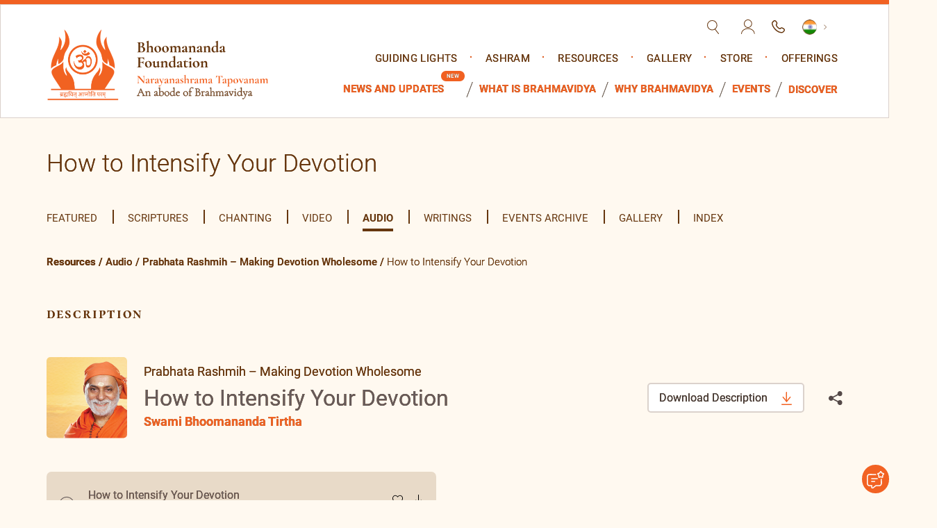

--- FILE ---
content_type: text/html; charset=UTF-8
request_url: https://www.bhoomananda.org/audios/pr-06-jan-2016-how-to-intensify-your-devotion/
body_size: 38803
content:
<!doctype html><html lang="en-US"> <script type="text/javascript">var templateUrl = "https://www.bhoomananda.org/wp-content/themes/narayanasharama-tapovanam";
var siteUrl     = "https://www.bhoomananda.org";
var cdnUrl      = "https://bhoomanandalive-1b86d.kxcdn.com/wp-content/themes/narayanasharama-tapovanam";</script> <head><meta charset="UTF-8" /><meta name='viewport' content='width=device-width, initial-scale=1.0'><meta http-equiv="X-UA-Compatible" content="IE=edge"><meta name="format-detection" content="telephone=no"><meta name='robots' content='index, follow, max-image-preview:large, max-snippet:-1, max-video-preview:-1' /><title>How to Intensify Your Devotion - Narayanasharama Tapovanam</title><meta name="description" content="Poojya Swamiji explains how the faith in the invisible and distant God is ultimately an act of the mind alone. It is true that Intensity of the belief will determine the effectiveness of God for you in the matter of doing whatever you want to do." /><link rel="canonical" href="https://www.bhoomananda.org/audios/pr-06-jan-2016-how-to-intensify-your-devotion/" /><meta property="og:locale" content="en_US" /><meta property="og:type" content="article" /><meta property="og:title" content="How to Intensify Your Devotion - Narayanasharama Tapovanam" /><meta property="og:description" content="Poojya Swamiji explains how the faith in the invisible and distant God is ultimately an act of the mind alone. It is true that Intensity of the belief will determine the effectiveness of God for you in the matter of doing whatever you want to do." /><meta property="og:url" content="https://www.bhoomananda.org/audios/pr-06-jan-2016-how-to-intensify-your-devotion/" /><meta property="og:site_name" content="Narayanasharama Tapovanam" /><meta property="article:publisher" content="https://www.facebook.com/narayanashrama.tapovanam/" /><meta property="article:modified_time" content="2022-05-18T12:03:27+00:00" /><meta name="twitter:card" content="summary_large_image" /><meta name="twitter:label1" content="Est. reading time" /><meta name="twitter:data1" content="1 minute" /> <script type="application/ld+json" class="yoast-schema-graph">{"@context":"https://schema.org","@graph":[{"@type":"WebPage","@id":"https://www.bhoomananda.org/audios/pr-06-jan-2016-how-to-intensify-your-devotion/","url":"https://www.bhoomananda.org/audios/pr-06-jan-2016-how-to-intensify-your-devotion/","name":"How to Intensify Your Devotion - Narayanasharama Tapovanam","isPartOf":{"@id":"https://www.bhoomananda.org/#website"},"datePublished":"2021-08-18T11:39:43+00:00","dateModified":"2022-05-18T12:03:27+00:00","description":"Poojya Swamiji explains how the faith in the invisible and distant God is ultimately an act of the mind alone. It is true that Intensity of the belief will determine the effectiveness of God for you in the matter of doing whatever you want to do.","inLanguage":"en-US","potentialAction":[{"@type":"ReadAction","target":["https://www.bhoomananda.org/audios/pr-06-jan-2016-how-to-intensify-your-devotion/"]}]},{"@type":"WebSite","@id":"https://www.bhoomananda.org/#website","url":"https://www.bhoomananda.org/","name":"Narayanasharama Tapovanam","description":"An Abode of Brahmavidya","potentialAction":[{"@type":"SearchAction","target":{"@type":"EntryPoint","urlTemplate":"https://www.bhoomananda.org/?s={search_term_string}"},"query-input":{"@type":"PropertyValueSpecification","valueRequired":true,"valueName":"search_term_string"}}],"inLanguage":"en-US"}]}</script> <link rel='dns-prefetch' href='//cdn.datatables.net' /><link rel='dns-prefetch' href='//www.google.com' /><link rel="alternate" type="application/rss+xml" title="Narayanasharama Tapovanam &raquo; Feed" href="https://www.bhoomananda.org/feed/" /><link rel="alternate" type="application/rss+xml" title="Narayanasharama Tapovanam &raquo; Comments Feed" href="https://www.bhoomananda.org/comments/feed/" /><link rel="alternate" title="oEmbed (JSON)" type="application/json+oembed" href="https://www.bhoomananda.org/wp-json/oembed/1.0/embed?url=https%3A%2F%2Fwww.bhoomananda.org%2Faudios%2Fpr-06-jan-2016-how-to-intensify-your-devotion%2F" /><link rel="alternate" title="oEmbed (XML)" type="text/xml+oembed" href="https://www.bhoomananda.org/wp-json/oembed/1.0/embed?url=https%3A%2F%2Fwww.bhoomananda.org%2Faudios%2Fpr-06-jan-2016-how-to-intensify-your-devotion%2F&#038;format=xml" /><style id='wp-img-auto-sizes-contain-inline-css'>img:is([sizes=auto i],[sizes^="auto," i]){contain-intrinsic-size:3000px 1500px}
/*# sourceURL=wp-img-auto-sizes-contain-inline-css */</style><style id='wp-emoji-styles-inline-css'>img.wp-smiley, img.emoji {
		display: inline !important;
		border: none !important;
		box-shadow: none !important;
		height: 1em !important;
		width: 1em !important;
		margin: 0 0.07em !important;
		vertical-align: -0.1em !important;
		background: none !important;
		padding: 0 !important;
	}
/*# sourceURL=wp-emoji-styles-inline-css */</style><style id='wp-block-library-inline-css'>:root{--wp-block-synced-color:#7a00df;--wp-block-synced-color--rgb:122,0,223;--wp-bound-block-color:var(--wp-block-synced-color);--wp-editor-canvas-background:#ddd;--wp-admin-theme-color:#007cba;--wp-admin-theme-color--rgb:0,124,186;--wp-admin-theme-color-darker-10:#006ba1;--wp-admin-theme-color-darker-10--rgb:0,107,160.5;--wp-admin-theme-color-darker-20:#005a87;--wp-admin-theme-color-darker-20--rgb:0,90,135;--wp-admin-border-width-focus:2px}@media (min-resolution:192dpi){:root{--wp-admin-border-width-focus:1.5px}}.wp-element-button{cursor:pointer}:root .has-very-light-gray-background-color{background-color:#eee}:root .has-very-dark-gray-background-color{background-color:#313131}:root .has-very-light-gray-color{color:#eee}:root .has-very-dark-gray-color{color:#313131}:root .has-vivid-green-cyan-to-vivid-cyan-blue-gradient-background{background:linear-gradient(135deg,#00d084,#0693e3)}:root .has-purple-crush-gradient-background{background:linear-gradient(135deg,#34e2e4,#4721fb 50%,#ab1dfe)}:root .has-hazy-dawn-gradient-background{background:linear-gradient(135deg,#faaca8,#dad0ec)}:root .has-subdued-olive-gradient-background{background:linear-gradient(135deg,#fafae1,#67a671)}:root .has-atomic-cream-gradient-background{background:linear-gradient(135deg,#fdd79a,#004a59)}:root .has-nightshade-gradient-background{background:linear-gradient(135deg,#330968,#31cdcf)}:root .has-midnight-gradient-background{background:linear-gradient(135deg,#020381,#2874fc)}:root{--wp--preset--font-size--normal:16px;--wp--preset--font-size--huge:42px}.has-regular-font-size{font-size:1em}.has-larger-font-size{font-size:2.625em}.has-normal-font-size{font-size:var(--wp--preset--font-size--normal)}.has-huge-font-size{font-size:var(--wp--preset--font-size--huge)}.has-text-align-center{text-align:center}.has-text-align-left{text-align:left}.has-text-align-right{text-align:right}.has-fit-text{white-space:nowrap!important}#end-resizable-editor-section{display:none}.aligncenter{clear:both}.items-justified-left{justify-content:flex-start}.items-justified-center{justify-content:center}.items-justified-right{justify-content:flex-end}.items-justified-space-between{justify-content:space-between}.screen-reader-text{border:0;clip-path:inset(50%);height:1px;margin:-1px;overflow:hidden;padding:0;position:absolute;width:1px;word-wrap:normal!important}.screen-reader-text:focus{background-color:#ddd;clip-path:none;color:#444;display:block;font-size:1em;height:auto;left:5px;line-height:normal;padding:15px 23px 14px;text-decoration:none;top:5px;width:auto;z-index:100000}html :where(.has-border-color){border-style:solid}html :where([style*=border-top-color]){border-top-style:solid}html :where([style*=border-right-color]){border-right-style:solid}html :where([style*=border-bottom-color]){border-bottom-style:solid}html :where([style*=border-left-color]){border-left-style:solid}html :where([style*=border-width]){border-style:solid}html :where([style*=border-top-width]){border-top-style:solid}html :where([style*=border-right-width]){border-right-style:solid}html :where([style*=border-bottom-width]){border-bottom-style:solid}html :where([style*=border-left-width]){border-left-style:solid}html :where(img[class*=wp-image-]){height:auto;max-width:100%}:where(figure){margin:0 0 1em}html :where(.is-position-sticky){--wp-admin--admin-bar--position-offset:var(--wp-admin--admin-bar--height,0px)}@media screen and (max-width:600px){html :where(.is-position-sticky){--wp-admin--admin-bar--position-offset:0px}}

/*# sourceURL=wp-block-library-inline-css */</style><link rel='stylesheet' id='wc-blocks-style-css' href='https://bhoomanandalive-1b86d.kxcdn.com/wp-content/plugins/woocommerce/assets/client/blocks/wc-blocks.css?ver=wc-10.4.3' media='all' /><style id='global-styles-inline-css'>:root{--wp--preset--aspect-ratio--square: 1;--wp--preset--aspect-ratio--4-3: 4/3;--wp--preset--aspect-ratio--3-4: 3/4;--wp--preset--aspect-ratio--3-2: 3/2;--wp--preset--aspect-ratio--2-3: 2/3;--wp--preset--aspect-ratio--16-9: 16/9;--wp--preset--aspect-ratio--9-16: 9/16;--wp--preset--color--black: #000000;--wp--preset--color--cyan-bluish-gray: #abb8c3;--wp--preset--color--white: #ffffff;--wp--preset--color--pale-pink: #f78da7;--wp--preset--color--vivid-red: #cf2e2e;--wp--preset--color--luminous-vivid-orange: #ff6900;--wp--preset--color--luminous-vivid-amber: #fcb900;--wp--preset--color--light-green-cyan: #7bdcb5;--wp--preset--color--vivid-green-cyan: #00d084;--wp--preset--color--pale-cyan-blue: #8ed1fc;--wp--preset--color--vivid-cyan-blue: #0693e3;--wp--preset--color--vivid-purple: #9b51e0;--wp--preset--gradient--vivid-cyan-blue-to-vivid-purple: linear-gradient(135deg,rgb(6,147,227) 0%,rgb(155,81,224) 100%);--wp--preset--gradient--light-green-cyan-to-vivid-green-cyan: linear-gradient(135deg,rgb(122,220,180) 0%,rgb(0,208,130) 100%);--wp--preset--gradient--luminous-vivid-amber-to-luminous-vivid-orange: linear-gradient(135deg,rgb(252,185,0) 0%,rgb(255,105,0) 100%);--wp--preset--gradient--luminous-vivid-orange-to-vivid-red: linear-gradient(135deg,rgb(255,105,0) 0%,rgb(207,46,46) 100%);--wp--preset--gradient--very-light-gray-to-cyan-bluish-gray: linear-gradient(135deg,rgb(238,238,238) 0%,rgb(169,184,195) 100%);--wp--preset--gradient--cool-to-warm-spectrum: linear-gradient(135deg,rgb(74,234,220) 0%,rgb(151,120,209) 20%,rgb(207,42,186) 40%,rgb(238,44,130) 60%,rgb(251,105,98) 80%,rgb(254,248,76) 100%);--wp--preset--gradient--blush-light-purple: linear-gradient(135deg,rgb(255,206,236) 0%,rgb(152,150,240) 100%);--wp--preset--gradient--blush-bordeaux: linear-gradient(135deg,rgb(254,205,165) 0%,rgb(254,45,45) 50%,rgb(107,0,62) 100%);--wp--preset--gradient--luminous-dusk: linear-gradient(135deg,rgb(255,203,112) 0%,rgb(199,81,192) 50%,rgb(65,88,208) 100%);--wp--preset--gradient--pale-ocean: linear-gradient(135deg,rgb(255,245,203) 0%,rgb(182,227,212) 50%,rgb(51,167,181) 100%);--wp--preset--gradient--electric-grass: linear-gradient(135deg,rgb(202,248,128) 0%,rgb(113,206,126) 100%);--wp--preset--gradient--midnight: linear-gradient(135deg,rgb(2,3,129) 0%,rgb(40,116,252) 100%);--wp--preset--font-size--small: 18px;--wp--preset--font-size--medium: 20px;--wp--preset--font-size--large: 24px;--wp--preset--font-size--x-large: 42px;--wp--preset--font-size--extra-small: 16px;--wp--preset--font-size--normal: 20px;--wp--preset--font-size--extra-large: 40px;--wp--preset--font-size--huge: 96px;--wp--preset--font-size--gigantic: 144px;--wp--preset--spacing--20: 0.44rem;--wp--preset--spacing--30: 0.67rem;--wp--preset--spacing--40: 1rem;--wp--preset--spacing--50: 1.5rem;--wp--preset--spacing--60: 2.25rem;--wp--preset--spacing--70: 3.38rem;--wp--preset--spacing--80: 5.06rem;--wp--preset--shadow--natural: 6px 6px 9px rgba(0, 0, 0, 0.2);--wp--preset--shadow--deep: 12px 12px 50px rgba(0, 0, 0, 0.4);--wp--preset--shadow--sharp: 6px 6px 0px rgba(0, 0, 0, 0.2);--wp--preset--shadow--outlined: 6px 6px 0px -3px rgb(255, 255, 255), 6px 6px rgb(0, 0, 0);--wp--preset--shadow--crisp: 6px 6px 0px rgb(0, 0, 0);}:where(.is-layout-flex){gap: 0.5em;}:where(.is-layout-grid){gap: 0.5em;}body .is-layout-flex{display: flex;}.is-layout-flex{flex-wrap: wrap;align-items: center;}.is-layout-flex > :is(*, div){margin: 0;}body .is-layout-grid{display: grid;}.is-layout-grid > :is(*, div){margin: 0;}:where(.wp-block-columns.is-layout-flex){gap: 2em;}:where(.wp-block-columns.is-layout-grid){gap: 2em;}:where(.wp-block-post-template.is-layout-flex){gap: 1.25em;}:where(.wp-block-post-template.is-layout-grid){gap: 1.25em;}.has-black-color{color: var(--wp--preset--color--black) !important;}.has-cyan-bluish-gray-color{color: var(--wp--preset--color--cyan-bluish-gray) !important;}.has-white-color{color: var(--wp--preset--color--white) !important;}.has-pale-pink-color{color: var(--wp--preset--color--pale-pink) !important;}.has-vivid-red-color{color: var(--wp--preset--color--vivid-red) !important;}.has-luminous-vivid-orange-color{color: var(--wp--preset--color--luminous-vivid-orange) !important;}.has-luminous-vivid-amber-color{color: var(--wp--preset--color--luminous-vivid-amber) !important;}.has-light-green-cyan-color{color: var(--wp--preset--color--light-green-cyan) !important;}.has-vivid-green-cyan-color{color: var(--wp--preset--color--vivid-green-cyan) !important;}.has-pale-cyan-blue-color{color: var(--wp--preset--color--pale-cyan-blue) !important;}.has-vivid-cyan-blue-color{color: var(--wp--preset--color--vivid-cyan-blue) !important;}.has-vivid-purple-color{color: var(--wp--preset--color--vivid-purple) !important;}.has-black-background-color{background-color: var(--wp--preset--color--black) !important;}.has-cyan-bluish-gray-background-color{background-color: var(--wp--preset--color--cyan-bluish-gray) !important;}.has-white-background-color{background-color: var(--wp--preset--color--white) !important;}.has-pale-pink-background-color{background-color: var(--wp--preset--color--pale-pink) !important;}.has-vivid-red-background-color{background-color: var(--wp--preset--color--vivid-red) !important;}.has-luminous-vivid-orange-background-color{background-color: var(--wp--preset--color--luminous-vivid-orange) !important;}.has-luminous-vivid-amber-background-color{background-color: var(--wp--preset--color--luminous-vivid-amber) !important;}.has-light-green-cyan-background-color{background-color: var(--wp--preset--color--light-green-cyan) !important;}.has-vivid-green-cyan-background-color{background-color: var(--wp--preset--color--vivid-green-cyan) !important;}.has-pale-cyan-blue-background-color{background-color: var(--wp--preset--color--pale-cyan-blue) !important;}.has-vivid-cyan-blue-background-color{background-color: var(--wp--preset--color--vivid-cyan-blue) !important;}.has-vivid-purple-background-color{background-color: var(--wp--preset--color--vivid-purple) !important;}.has-black-border-color{border-color: var(--wp--preset--color--black) !important;}.has-cyan-bluish-gray-border-color{border-color: var(--wp--preset--color--cyan-bluish-gray) !important;}.has-white-border-color{border-color: var(--wp--preset--color--white) !important;}.has-pale-pink-border-color{border-color: var(--wp--preset--color--pale-pink) !important;}.has-vivid-red-border-color{border-color: var(--wp--preset--color--vivid-red) !important;}.has-luminous-vivid-orange-border-color{border-color: var(--wp--preset--color--luminous-vivid-orange) !important;}.has-luminous-vivid-amber-border-color{border-color: var(--wp--preset--color--luminous-vivid-amber) !important;}.has-light-green-cyan-border-color{border-color: var(--wp--preset--color--light-green-cyan) !important;}.has-vivid-green-cyan-border-color{border-color: var(--wp--preset--color--vivid-green-cyan) !important;}.has-pale-cyan-blue-border-color{border-color: var(--wp--preset--color--pale-cyan-blue) !important;}.has-vivid-cyan-blue-border-color{border-color: var(--wp--preset--color--vivid-cyan-blue) !important;}.has-vivid-purple-border-color{border-color: var(--wp--preset--color--vivid-purple) !important;}.has-vivid-cyan-blue-to-vivid-purple-gradient-background{background: var(--wp--preset--gradient--vivid-cyan-blue-to-vivid-purple) !important;}.has-light-green-cyan-to-vivid-green-cyan-gradient-background{background: var(--wp--preset--gradient--light-green-cyan-to-vivid-green-cyan) !important;}.has-luminous-vivid-amber-to-luminous-vivid-orange-gradient-background{background: var(--wp--preset--gradient--luminous-vivid-amber-to-luminous-vivid-orange) !important;}.has-luminous-vivid-orange-to-vivid-red-gradient-background{background: var(--wp--preset--gradient--luminous-vivid-orange-to-vivid-red) !important;}.has-very-light-gray-to-cyan-bluish-gray-gradient-background{background: var(--wp--preset--gradient--very-light-gray-to-cyan-bluish-gray) !important;}.has-cool-to-warm-spectrum-gradient-background{background: var(--wp--preset--gradient--cool-to-warm-spectrum) !important;}.has-blush-light-purple-gradient-background{background: var(--wp--preset--gradient--blush-light-purple) !important;}.has-blush-bordeaux-gradient-background{background: var(--wp--preset--gradient--blush-bordeaux) !important;}.has-luminous-dusk-gradient-background{background: var(--wp--preset--gradient--luminous-dusk) !important;}.has-pale-ocean-gradient-background{background: var(--wp--preset--gradient--pale-ocean) !important;}.has-electric-grass-gradient-background{background: var(--wp--preset--gradient--electric-grass) !important;}.has-midnight-gradient-background{background: var(--wp--preset--gradient--midnight) !important;}.has-small-font-size{font-size: var(--wp--preset--font-size--small) !important;}.has-medium-font-size{font-size: var(--wp--preset--font-size--medium) !important;}.has-large-font-size{font-size: var(--wp--preset--font-size--large) !important;}.has-x-large-font-size{font-size: var(--wp--preset--font-size--x-large) !important;}
/*# sourceURL=global-styles-inline-css */</style><style id='classic-theme-styles-inline-css'>/*! This file is auto-generated */
.wp-block-button__link{color:#fff;background-color:#32373c;border-radius:9999px;box-shadow:none;text-decoration:none;padding:calc(.667em + 2px) calc(1.333em + 2px);font-size:1.125em}.wp-block-file__button{background:#32373c;color:#fff;text-decoration:none}
/*# sourceURL=//bhoomanandalive-1b86d.kxcdn.com/wp-includes/css/classic-themes.min.css */</style><link rel='stylesheet' id='ccc_browsing_history-list-css' href='https://bhoomanandalive-1b86d.kxcdn.com/wp-content/plugins/browsing-history/assets/list.css?ver=1.3.1' media='all' /><link rel='stylesheet' id='contact-form-7-css' href='https://bhoomanandalive-1b86d.kxcdn.com/wp-content/plugins/contact-form-7/includes/css/styles.css?ver=6.1.4' media='all' /><link rel='stylesheet' id='menu-image-css' href='https://bhoomanandalive-1b86d.kxcdn.com/wp-content/plugins/menu-image/includes/css/menu-image.css?ver=3.0.8' media='all' /><link rel='stylesheet' id='dashicons-css' href='https://bhoomanandalive-1b86d.kxcdn.com/wp-includes/css/dashicons.min.css?ver=6.9' media='all' /><style id='dashicons-inline-css'>[data-font="Dashicons"]:before {font-family: 'Dashicons' !important;content: attr(data-icon) !important;speak: none !important;font-weight: normal !important;font-variant: normal !important;text-transform: none !important;line-height: 1 !important;font-style: normal !important;-webkit-font-smoothing: antialiased !important;-moz-osx-font-smoothing: grayscale !important;}
/*# sourceURL=dashicons-inline-css */</style><link rel='stylesheet' id='woocommerce-layout-css' href='https://bhoomanandalive-1b86d.kxcdn.com/wp-content/plugins/woocommerce/assets/css/woocommerce-layout.css?ver=10.4.3' media='all' /><link rel='stylesheet' id='woocommerce-smallscreen-css' href='https://bhoomanandalive-1b86d.kxcdn.com/wp-content/plugins/woocommerce/assets/css/woocommerce-smallscreen.css?ver=10.4.3' media='only screen and (max-width: 768px)' /><link rel='stylesheet' id='woocommerce-general-css' href='https://bhoomanandalive-1b86d.kxcdn.com/wp-content/plugins/woocommerce/assets/css/woocommerce.css?ver=10.4.3' media='all' /><style id='woocommerce-inline-inline-css'>.woocommerce form .form-row .required { visibility: visible; }
/*# sourceURL=woocommerce-inline-inline-css */</style><link rel='stylesheet' id='megamenu-css' href='https://bhoomanandalive-1b86d.kxcdn.com/wp-content/uploads/maxmegamenu/style.css?ver=0b79e8' media='all' /><link rel='stylesheet' id='bootstrap-css' href='https://bhoomanandalive-1b86d.kxcdn.com/wp-content/themes/narayanasharama-tapovanam/assets/css/bootstrap.min.css?ver=808304283' media='all' /><link rel='stylesheet' id='fontawesome-css' href='https://bhoomanandalive-1b86d.kxcdn.com/wp-content/themes/narayanasharama-tapovanam/assets/css/font-awesome.css?ver=624785058' media='all' /><link rel='stylesheet' id='noto-font-css' href='https://bhoomanandalive-1b86d.kxcdn.com/wp-content/themes/narayanasharama-tapovanam/assets/fonts/noto/stylesheet.css?ver=1784243816' media='all' /><link rel='stylesheet' id='sanskrit-font-css' href='https://bhoomanandalive-1b86d.kxcdn.com/wp-content/themes/narayanasharama-tapovanam/assets/fonts/sankrit-2003/stylesheet.css?ver=1857881824' media='all' /><link rel='stylesheet' id='owl-css' href='https://bhoomanandalive-1b86d.kxcdn.com/wp-content/themes/narayanasharama-tapovanam/assets/css/owl.carousel.min.css?ver=1400207171' media='all' /><link rel='stylesheet' id='style-css' href='https://bhoomanandalive-1b86d.kxcdn.com/wp-content/themes/narayanasharama-tapovanam/assets/css/style.css?ver=412851787' media='all' /><link rel='stylesheet' id='responsive-css' href='https://bhoomanandalive-1b86d.kxcdn.com/wp-content/themes/narayanasharama-tapovanam/assets/css/responsive.css?ver=1258751021' media='all' /><link rel='stylesheet' id='nav-css' href='https://bhoomanandalive-1b86d.kxcdn.com/wp-content/themes/narayanasharama-tapovanam/assets/css/nav.css?ver=2000452405' media='all' /><link rel='stylesheet' id='qtip-css' href='https://bhoomanandalive-1b86d.kxcdn.com/wp-content/themes/narayanasharama-tapovanam/assets/css/jquery.qtip.min.css?ver=1416833046' media='all' /><link rel='stylesheet' id='elements-css' href='https://bhoomanandalive-1b86d.kxcdn.com/wp-content/themes/narayanasharama-tapovanam/assets/css/elements.css?ver=1783356750' media='all' /><link rel='stylesheet' id='home-css' href='https://bhoomanandalive-1b86d.kxcdn.com/wp-content/themes/narayanasharama-tapovanam/assets/css/home.css?ver=1237063680' media='all' /><link rel='stylesheet' id='stylesheet-css' href='https://bhoomanandalive-1b86d.kxcdn.com/wp-content/themes/narayanasharama-tapovanam/assets/fonts/stylesheet.css?ver=2087267592' media='all' /><link rel='stylesheet' id='styles-css' href='https://bhoomanandalive-1b86d.kxcdn.com/wp-content/themes/narayanasharama-tapovanam/assets/css/styles.css?ver=281239226' media='all' /><link rel='stylesheet' id='theme_style-css' href='https://bhoomanandalive-1b86d.kxcdn.com/wp-content/themes/narayanasharama-tapovanam/style.css?ver=6.9' media='all' /><link rel='stylesheet' id='plyr-css' href='https://bhoomanandalive-1b86d.kxcdn.com/wp-content/themes/narayanasharama-tapovanam/assets/css/plyr.css?ver=2041576573' media='all' /><link rel='stylesheet' id='fancybox-css' href='https://bhoomanandalive-1b86d.kxcdn.com/wp-content/themes/narayanasharama-tapovanam/assets/css/fancybox.css?ver=781930839' media='all' /><link rel='stylesheet' id='datatables-css' href='https://cdn.datatables.net/1.13.7/css/jquery.dataTables.min.css?ver=6.9' media='all' /><link rel='stylesheet' id='aos-css' href='https://bhoomanandalive-1b86d.kxcdn.com/wp-content/themes/narayanasharama-tapovanam/assets/css/aos.css?ver=1383440317' media='all' /><link rel='stylesheet' id='wpdreams-ajaxsearchpro-instances-css' href='https://bhoomanandalive-1b86d.kxcdn.com/wp-content/uploads/asp_upload/style.instances-ho-is-po-no-da-co-au-ga-se-is.css?ver=1LBMRD' media='all' /><link rel='stylesheet' id='heateor_sss_frontend_css-css' href='https://bhoomanandalive-1b86d.kxcdn.com/wp-content/plugins/sassy-social-share/public/css/sassy-social-share-public.css?ver=3.3.79' media='all' /><style id='heateor_sss_frontend_css-inline-css'>.heateor_sss_button_instagram span.heateor_sss_svg,a.heateor_sss_instagram span.heateor_sss_svg{background:radial-gradient(circle at 30% 107%,#fdf497 0,#fdf497 5%,#fd5949 45%,#d6249f 60%,#285aeb 90%)}.heateor_sss_horizontal_sharing .heateor_sss_svg,.heateor_sss_standard_follow_icons_container .heateor_sss_svg{color:#fff;border-width:0px;border-style:solid;border-color:transparent}.heateor_sss_horizontal_sharing .heateorSssTCBackground{color:#666}.heateor_sss_horizontal_sharing span.heateor_sss_svg:hover,.heateor_sss_standard_follow_icons_container span.heateor_sss_svg:hover{border-color:transparent;}.heateor_sss_vertical_sharing span.heateor_sss_svg,.heateor_sss_floating_follow_icons_container span.heateor_sss_svg{color:#fff;border-width:0px;border-style:solid;border-color:transparent;}.heateor_sss_vertical_sharing .heateorSssTCBackground{color:#666;}.heateor_sss_vertical_sharing span.heateor_sss_svg:hover,.heateor_sss_floating_follow_icons_container span.heateor_sss_svg:hover{border-color:transparent;}@media screen and (max-width:783px) {.heateor_sss_vertical_sharing{display:none!important}}div.heateor_sss_mobile_footer{display:none;}@media screen and (max-width:783px){div.heateor_sss_bottom_sharing .heateorSssTCBackground{background-color:white}div.heateor_sss_bottom_sharing{width:100%!important;left:0!important;}div.heateor_sss_bottom_sharing a{width:10% !important;}div.heateor_sss_bottom_sharing .heateor_sss_svg{width: 100% !important;}div.heateor_sss_bottom_sharing div.heateorSssTotalShareCount{font-size:1em!important;line-height:28px!important}div.heateor_sss_bottom_sharing div.heateorSssTotalShareText{font-size:.7em!important;line-height:0px!important}div.heateor_sss_mobile_footer{display:block;height:40px;}.heateor_sss_bottom_sharing{padding:0!important;display:block!important;width:auto!important;bottom:-5px!important;top: auto!important;}.heateor_sss_bottom_sharing .heateor_sss_square_count{line-height:inherit;}.heateor_sss_bottom_sharing .heateorSssSharingArrow{display:none;}.heateor_sss_bottom_sharing .heateorSssTCBackground{margin-right:1.1em!important}}
/*# sourceURL=heateor_sss_frontend_css-inline-css */</style><link rel='stylesheet' id='yith_ywsbs_frontend-css' href='https://bhoomanandalive-1b86d.kxcdn.com/wp-content/plugins/yith-woocommerce-subscription/assets/css/frontend.css?ver=4.12.0' media='all' /><link rel='stylesheet' id='lgc-unsemantic-grid-responsive-tablet-css' href='https://bhoomanandalive-1b86d.kxcdn.com/wp-content/plugins/lightweight-grid-columns/css/unsemantic-grid-responsive-tablet.css?ver=1.0' media='all' /> <script src="https://www.bhoomananda.org/wp-includes/js/jquery/jquery.min.js?ver=3.7.1" id="jquery-core-js"></script> <script src="https://www.bhoomananda.org/wp-includes/js/jquery/jquery-migrate.min.js?ver=3.4.1" id="jquery-migrate-js"></script> <script src="https://bhoomanandalive-1b86d.kxcdn.com/wp-content/plugins/woocommerce/assets/js/jquery-blockui/jquery.blockUI.min.js?ver=2.7.0-wc.10.4.3" id="wc-jquery-blockui-js" defer data-wp-strategy="defer"></script> <script id="wc-add-to-cart-js-extra">var wc_add_to_cart_params = {"ajax_url":"/wp-admin/admin-ajax.php","wc_ajax_url":"/?wc-ajax=%%endpoint%%","i18n_view_cart":"View cart","cart_url":"https://www.bhoomananda.org/?page_id=8","is_cart":"","cart_redirect_after_add":"no"};
//# sourceURL=wc-add-to-cart-js-extra</script> <script src="https://bhoomanandalive-1b86d.kxcdn.com/wp-content/plugins/woocommerce/assets/js/frontend/add-to-cart.min.js?ver=10.4.3" id="wc-add-to-cart-js" defer data-wp-strategy="defer"></script> <script src="https://bhoomanandalive-1b86d.kxcdn.com/wp-content/plugins/woocommerce/assets/js/js-cookie/js.cookie.min.js?ver=2.1.4-wc.10.4.3" id="wc-js-cookie-js" defer data-wp-strategy="defer"></script> <script id="woocommerce-js-extra">var woocommerce_params = {"ajax_url":"/wp-admin/admin-ajax.php","wc_ajax_url":"/?wc-ajax=%%endpoint%%","i18n_password_show":"Show password","i18n_password_hide":"Hide password"};
//# sourceURL=woocommerce-js-extra</script> <script src="https://bhoomanandalive-1b86d.kxcdn.com/wp-content/plugins/woocommerce/assets/js/frontend/woocommerce.min.js?ver=10.4.3" id="woocommerce-js" defer data-wp-strategy="defer"></script> <script src="https://cdn.datatables.net/1.13.7/js/jquery.dataTables.min.js?ver=6.9" id="datatables-js"></script> <script src="https://www.google.com/recaptcha/api.js?onload=CaptchaCallback&amp;render=explicit&amp;ver=6.9" id="recaptcha-js"></script> <link rel="https://api.w.org/" href="https://www.bhoomananda.org/wp-json/" /><link rel="alternate" title="JSON" type="application/json" href="https://www.bhoomananda.org/wp-json/wp/v2/audios/2738" /><link rel="EditURI" type="application/rsd+xml" title="RSD" href="https://www.bhoomananda.org/xmlrpc.php?rsd" /><link rel='shortlink' href='https://www.bhoomananda.org/?p=2738' /> <!--[if lt IE 9]><link rel="stylesheet" href="https://bhoomanandalive-1b86d.kxcdn.com/wp-content/plugins/lightweight-grid-columns/css/ie.min.css" /> <![endif]--> <noscript><style>.woocommerce-product-gallery{ opacity: 1 !important; }</style></noscript><style>.recentcomments a{display:inline !important;padding:0 !important;margin:0 !important;}</style><link rel="preload" href="https://bhoomanandalive-1b86d.kxcdn.com/wp-content/plugins/ajax-search-pro/css/fonts/icons/icons2.woff2" as="font" crossorigin="anonymous" /><style>.asp_m{height: 0;}</style><link rel="preconnect" href="https://fonts.gstatic.com" crossorigin /><link rel="preload" as="style" href="//fonts.googleapis.com/css?family=Open+Sans:300|Open+Sans:400|Open+Sans:700|Lato:300|Lato:400|Lato:700&display=swap" /><link rel="stylesheet" href="//fonts.googleapis.com/css?family=Open+Sans:300|Open+Sans:400|Open+Sans:700|Lato:300|Lato:400|Lato:700&display=swap" media="all" /><link rel="icon" href="https://bhoomanandalive-1b86d.kxcdn.com/wp-content/uploads/2021/06/favicon.png" sizes="32x32" /><link rel="icon" href="https://bhoomanandalive-1b86d.kxcdn.com/wp-content/uploads/2021/06/favicon.png" sizes="192x192" /><link rel="apple-touch-icon" href="https://bhoomanandalive-1b86d.kxcdn.com/wp-content/uploads/2021/06/favicon.png" /><meta name="msapplication-TileImage" content="https://bhoomanandalive-1b86d.kxcdn.com/wp-content/uploads/2021/06/favicon.png" /><style id="wp-custom-css">.event-calendar {
    display: flex;
    flex-flow: column;
}
.event-calendar .header .month-year {
    font-size: 20px;
    font-weight: bold;
    color: #636e73;
    padding: 20px 0;
}
.event-calendar .days {
    display: flex;
    flex-flow: wrap;
}
.event-calendar .days .day_name {
    width: calc(100% / 7);
    border-right: 1px solid #2c7aca;
    padding: 20px;
    text-transform: uppercase;
    font-size: 12px;
    font-weight: bold;
    color: #818589;
    color: #fff;
    background-color: #448cd6;
}
.event-calendar .days .day_name:nth-child(7) {
    border: none;
}
.event-calendar .days .day_num {
    display: flex;
    flex-flow: column;
    width: calc(100% / 7);
    border-right: 1px solid #e6e9ea;
    border-bottom: 1px solid #e6e9ea;
    padding: 15px;
    font-weight: bold;
    color: #7c878d;
    cursor: pointer;
    min-height: 100px;
}
.event-calendar .days .day_num span {
    display: inline-flex;
    width: 30px;
    font-size: 14px;
}
.event-calendar .days .day_num .event {
    margin-top: 10px;
    font-weight: 500;
    font-size: 14px;
    padding: 3px 6px;
    border-radius: 4px;
    background-color: #f7c30d;
    color: #fff;
    word-wrap: break-word;
}
.event-calendar .days .day_num .event.green {
    background-color: #51ce57;
}
.event-calendar .days .day_num .event.blue {
    background-color: #518fce;
}
.event-calendar .days .day_num .event.red {
    background-color: #ce5151;
}
.event-calendar .days .day_num:nth-child(7n+1) {
    border-left: 1px solid #e6e9ea;
}
.event-calendar .days .day_num:hover {
    background-color: #fdfdfd;
}
.event-calendar .days .day_num.ignore {
    background-color: #fdfdfd;
    color: #ced2d4;
    cursor: inherit;
}
.event-calendar .days .day_num.selected {
    background-color: #f1f2f3;
    cursor: inherit;
}
.err-class {
    border: 1px solid #c00 !important;
}
.event-left-inner.upcoming-top.accordion-item {
    margin-bottom: 70px;
}
a.header-event img {
    width: unset !important;
    margin-left: 20px !important;
}
span.schedule-timespamp {
    font-size: 16px;
    font-weight: bold;
}
#freeeservices p.response-msg, #registerpopup .event-response-msg{
	font-size: 20px;
  color: rgb(22 204 0) !important;
}
/*.dropdown.dropdown-top.dropdown-country ul.dropdown-menu.show a.dropdown-item{
	color: #eee;
}*/

/*Tooltip*/
.tooltip_div {
  display: inline-block;
  /*border-bottom: 1px dotted black;*/
}

.tooltip_div .tooltiptext {
  visibility: hidden;
  width: 200px;
  background-color: black;
  color: #fff;
  text-align: center;
  border-radius: 6px;
  padding: 10px;
  font-size: 12px;
	font-weight: normal;
  position: absolute;
  z-index: 1;
	text-transform: initial;
}

.tooltip_div:hover .tooltiptext {
  visibility: visible;
}
/*Tooltip*/

a#back_to_top {
    background: #F16122;
    height: auto;
    position: fixed;
    margin: 0;
    z-index: 10000;
    bottom: 65px;
		right: 10px;
		padding: 18px 15px;
    border-radius: 50px;
}
a#back_to_top img{
	width: 30px;
  transform: rotate(180deg);
}
.email-exist-msg p, .email-exist-msg p a, p.service-exist-msg, p.service-exist-msg a {
    color: #f26222 !important;
}
.handout-row .event-handout-listing {
    background-color: #ffffff;
    box-shadow: 0px 0px 10px rgb(102 60 5 / 20%);
    border-radius: 7px;
    padding: 25px 25px 0px;
}
.handout-row .event-handout-listing .handout-card {
    border-right: 1px solid #663815;
}
.vicharasethu-tabs ul#pills-tab li button {
    font-size: 20px;
}
.downloading-loader.show {
    position: fixed;
    bottom: 0px;
    background: #fff;
    z-index: 999;
}
.downloading-loader.show img{
	display: block !important;
}
.vs-download {
    padding: 7px;
    text-transform: capitalize !important;
}
a.vs-look-inside {
    background-color: #B2A396;
    border-radius: 5px;
    color: #fff;
    font-size: 1rem;
    margin: 16px 15px 15px;
    display: inline-block;
    line-height: 40px;
    height: 40px;
    font-weight: 500;
    width: 85px;
    text-align: center;
}
.marquee .text {
	max-width: 100%;
	overflow: hidden;
}
.marquee.top-content-slider {
    opacity: 0;
}
.form-page-div a.read-more button.nt-btn {
    text-transform: unset;
	width: 120px;
}
.wsp-pages-list{
	display: contents !important;
}

.wsp-container ul > li {
    margin: 0 8px 10px !important;
}
.wsp-container ul > li a {
    color: #3F3837 !important;
    font-size: 17px !important;
    margin: 0 !important;
}
.downloading-loader img.loader-img {
    width: 60px;
}
.event-chanting-download {
    width: 77px;
}
@media(max-width: 767px){
	.vicharasethu-archive a {
    width: 100% !important;
}
}
@media(max-width:767px){
	.marquee .marquee0{
		animation:none;
	}
   .marquee .text  {
        transform: none;
        -webkit-transform: none;
        -moz-transform: none;
        animation: marquee01 18s linear infinite;
        -webkit-animation: marquee01 18s linear infinite;
        -moz-animation: marquee01 18s linear infinite;
		 display: table-row;
    padding-left: 100%;
    }
	  .marquee .text .marquee0{
		    display: table-cell;
    padding-left: 350px;
    width: 350px;
    padding-top: 1rem;
    padding-bottom: 1rem;
			transform: none;
			-webkit-transform:none;
			-moz-transform:none;
	}
    @-moz-keyframes marquee01 {
        0% {
            transform: translate(0, 0);
        }
        100% {
            transform:  translate(-100%, 0); 
        }
    }
    @-webkit-keyframes marquee01 {
        0% {
            transform: translate(0, 0);;
        }
        100% {
            transform:  translate(-100%, 0); 
        }
    }
    @keyframes marquee01 {
        0% {
            -moz-transform: translate(0, 0);
            -webkit-transform: translate(0, 0);
            transform: translate(0, 0);
        }
        100% {
            -moz-transform:  translate(-100%, 0); 
            -webkit-transform:  translate(-100%, 0); 
            transform:  translate(-100%, 0); 
        }
    }
	.freeeservicespopup {
    max-width: 100%;
    height: 100vh;
}
	.marquee {
    overflow: hidden;
}
}
/*17Nov2022*/
.global-event-table .td1 {
    width: 20%;
}
.global-event-table .table-highlight {
    font-weight: 500;
    color: #f16323;
}
.global-event-table .accordion-button .small-head {
    position: relative;
    color: #66360E;
    background-color: #ECE1D2;
    border-radius: 10px;
    padding-left: 15px;
    padding-right: 40px;
}
.global-event-table button.accordion {
    display: none;
}
.global-event-table .accordion-collapse {
    background-color: #fff;
    padding: 20px;
    margin-top: -10px;
    border-bottom: 5px solid #F16122 !important;
}
.global-event-table .table-striped > tbody > tr:nth-of-type(odd) {
    background-color: #fff;
    --bs-table-accent-bg: #fff;
}
.global-event-table .accordion-button.collapsed .small-head:after {
    content: "+";
    transform: translateY(-50%) rotate(0deg);
}
.global-event-table .accordion-button .small-head:after {
    content: "-";
    font-size: 50px;
    position: absolute;
    right: 20px;
    top: 48%;
    transform: translateY(-50%) rotate(8deg);
}
.global-event-table .accordion-button:focus, .global-event-table .accordion-button:not(.collapsed) {
    box-shadow: none;
    background: transparent;
}
.small-head {
    font-size: 22px;
    letter-spacing: 2.2px;
    margin: 50px 0px;
    font-weight: bold;
}
.event-calenderlist .dropdown.months-btn .select-items{
	    max-height: 250px;
    overflow-y: scroll;
}

.bg-brown {
    background-color: #66360E;
}
.discourse-satsang-template .bg-brown span,.discourse-satsang-template .bg-brown {
    font-size: 13px;
}
.discourse-satsang-template .bg-brown p , .hide-p p{
    display: none;
}
.event-tab-grid .event-tab-desc .marker {
    width: 22px;
    margin: 0;
    right: -25px;
    top: 50%;
    transform: translateY(-50%);
}
@media (max-width: 767px){
    .event-tab-grid .event-tab-desc .marker {
        right: 0;
        transform: none;
        top: -45px;
    }
}</style><style type="text/css">/** Mega Menu CSS: fs **/</style> 
  <script>(function(w,d,s,l,i){w[l]=w[l]||[];w[l].push({'gtm.start':
    new Date().getTime(),event:'gtm.js'});var f=d.getElementsByTagName(s)[0],
    j=d.createElement(s),dl=l!='dataLayer'?'&l='+l:'';j.async=true;j.src=
    'https://www.googletagmanager.com/gtm.js?id='+i+dl;f.parentNode.insertBefore(j,f);
    })(window,document,'script','dataLayer','GTM-N3DFG6GS');</script>    <script async src="https://www.googletagmanager.com/gtag/js?id=AW-17453096772"></script> <script>window.dataLayer = window.dataLayer || []; 
        function gtag(){dataLayer.push(arguments);} 
        gtag('js', new Date()); 
        gtag('config', 'AW-17453096772');</script>  <script>!function(f,b,e,v,n,t,s)
    {if(f.fbq)return;n=f.fbq=function(){n.callMethod?
    n.callMethod.apply(n,arguments):n.queue.push(arguments)};
    if(!f._fbq)f._fbq=n;n.push=n;n.loaded=!0;n.version='2.0';
    n.queue=[];t=b.createElement(e);t.async=!0;
    t.src=v;s=b.getElementsByTagName(e)[0];
    s.parentNode.insertBefore(t,s)}(window, document,'script',
    'https://connect.facebook.net/en_US/fbevents.js');
    fbq('init', '1818963792052182');
    fbq('track', 'PageView');</script> <noscript><img height="1" width="1" style="display:none"
 src="https://www.facebook.com/tr?id=1818963792052182&ev=PageView&noscript=1"
 /></noscript></head><body class="wp-singular audios-template-default single single-audios postid-2738 wp-embed-responsive wp-theme-narayanasharama-tapovanam theme-narayanasharama-tapovanam woocommerce-no-js mega-menu-before-primary mega-menu-after-primary"> <noscript><iframe src="https://www.googletagmanager.com/ns.html?id=GTM-N3DFG6GS" height="0" width="0" style="display:none;visibility:hidden"></iframe></noscript><div class="nav-border"></div><nav class="navbar navbar-expand-lg bg-light" id="nst-header"><div class="container"> <a class="navbar-brand" href="https://www.bhoomananda.org"> <img src="https://bhoomanandalive-1b86d.kxcdn.com/wp-content/uploads/2021/06/logo.png" alt="site-logo" class="logo" /> <img src="https://bhoomanandalive-1b86d.kxcdn.com/wp-content/uploads/2022/01/Bhoomananda-Foundation-icon.svg" alt="site-logo-text" class="logo-text" /> </a><div class="d-flex align-items-center"> <a class="nav-link-search search-mob d-inline-block d-lg-none me-3" data-bs-toggle="collapse" href="#collapse-search" role="button" aria-expanded="false" aria-controls="collapse-search"> <img src="https://bhoomanandalive-1b86d.kxcdn.com/wp-content/themes/narayanasharama-tapovanam/assets/images/search.svg" class="img-fluid search-icon" alt="search" > <img src="https://bhoomanandalive-1b86d.kxcdn.com/wp-content/themes/narayanasharama-tapovanam/assets/images/close.svg" class="img-fluid close-icon" alt="close"> </a><div class="collapse search-mob-collapse" id="collapse-search"><div class="card card-body p-0"><div class="nav-search"><div class="asp_w_container"><div class='asp_w asp_m asp_m_3 asp_m_3_1 wpdreams_asp_sc wpdreams_asp_sc-3 ajaxsearchpro asp_main_container  asp_non_compact'
 data-id="3"
 data-name="Global Search Form"
 data-instance="1"
 id='ajaxsearchpro3_1'><div class="probox"><div class='promagnifier' tabindex="101"><div class='asp_text_button hiddend'> Search</div><div class='innericon'> <svg xmlns="http://www.w3.org/2000/svg" width="22" height="22" viewBox="0 0 512 512"><path d="M460.355 421.59l-106.51-106.512c20.04-27.553 31.884-61.437 31.884-98.037C385.73 124.935 310.792 50 218.685 50c-92.106 0-167.04 74.934-167.04 167.04 0 92.107 74.935 167.042 167.04 167.042 34.912 0 67.352-10.773 94.184-29.158L419.945 462l40.41-40.41zM100.63 217.04c0-65.095 52.96-118.055 118.056-118.055 65.098 0 118.057 52.96 118.057 118.056 0 65.097-52.96 118.057-118.057 118.057-65.096 0-118.055-52.96-118.055-118.056z"/></svg></div><div class="asp_clear"></div></div><div class='prosettings' style='display:none;' data-opened=0><div class='innericon'> <svg xmlns="http://www.w3.org/2000/svg" width="22" height="22" viewBox="0 0 512 512"><polygon transform="rotate(90 256 256)" points="142.332,104.886 197.48,50 402.5,256 197.48,462 142.332,407.113 292.727,256"/></svg></div></div><div class='proinput'><form action='#' autocomplete="off" aria-label="Search form 3"> <input type='search' class='orig'
 tabindex="100"
 placeholder='Search All'
 name='phrase' value=''
 aria-label="Search input 3"
 autocomplete="off"/> <input type='text' class='autocomplete' name='phrase' value=''
 aria-label="Search autocomplete, ignore please"
 aria-hidden="true"
 autocomplete="off" disabled/> <input type='submit'
 aria-hidden="true"
 aria-label="Hidden button"
 style='width:0; height: 0; visibility: hidden;'></form></div><div class='proloading'><div class="asp_loader"><div class="asp_loader-inner asp_simple-circle"></div></div></div><div class='proclose'> <svg version="1.1" xmlns="http://www.w3.org/2000/svg" xmlns:xlink="http://www.w3.org/1999/xlink" x="0px"
 y="0px"
 width="512px" height="512px" viewBox="0 0 512 512" enable-background="new 0 0 512 512"
 xml:space="preserve"> <polygon points="438.393,374.595 319.757,255.977 438.378,137.348 374.595,73.607 255.995,192.225 137.375,73.622 73.607,137.352 192.246,255.983 73.622,374.625 137.352,438.393 256.002,319.734 374.652,438.378 "/> </svg></div></div></div><div class='asp_data_container' style="display:none !important;"><div class="asp_init_data"
 style="display:none !important;"
 id="asp_init_id_3_1"
 data-asp-id="3"
 data-asp-instance="1"
 data-aspdata="[base64]"></div><div class='asp_hidden_data' style="display:none !important;"><div class='asp_item_overlay'><div class='asp_item_inner'> <svg xmlns="http://www.w3.org/2000/svg" width="22" height="22" viewBox="0 0 512 512"><path d="M448.225 394.243l-85.387-85.385c16.55-26.08 26.146-56.986 26.146-90.094 0-92.99-75.652-168.64-168.643-168.64-92.988 0-168.64 75.65-168.64 168.64s75.65 168.64 168.64 168.64c31.466 0 60.94-8.67 86.176-23.734l86.14 86.142c36.755 36.754 92.355-18.783 55.57-55.57zm-344.233-175.48c0-64.155 52.192-116.35 116.35-116.35s116.353 52.194 116.353 116.35S284.5 335.117 220.342 335.117s-116.35-52.196-116.35-116.352zm34.463-30.26c34.057-78.9 148.668-69.75 170.248 12.863-43.482-51.037-119.984-56.532-170.248-12.862z"/></svg></div></div></div></div><div id='__original__ajaxsearchprores3_1' class='asp_w asp_r asp_r_3 asp_r_3_1 vertical ajaxsearchpro wpdreams_asp_sc wpdreams_asp_sc-3'
 data-id="3"
 data-instance="1"><div class="results"><div class="resdrg"></div></div><div class="asp_res_loader hiddend"><div class="asp_loader"><div class="asp_loader-inner asp_simple-circle"></div></div></div></div><div id='__original__ajaxsearchprosettings3_1' class="asp_w asp_ss asp_s asp_s_3 asp_s_3_1 wpdreams_asp_sc wpdreams_asp_sc-3 ajaxsearchpro searchsettings"
 data-id="3"
 data-instance="1"><form name='options' class="asp-fss-flex" autocomplete = 'off'> <input type="hidden" style="display:none;" name="current_page_id" value="2738"> <input type="hidden" style="display:none;" name="woo_currency" value="INR"> <input type='hidden' name='qtranslate_lang' style="display:none;"
 value='0'/> <input type="hidden" name="filters_changed" style="display:none;" value="0"> <input type="hidden" name="filters_initial" style="display:none;" value="1"><fieldset class="asp_filter_generic asp_filter_id_1 asp_filter_n_0 hiddend"><legend>Generic filters</legend><div class="asp_option hiddend" aria-hidden="true"><div class="asp_option_inner"> <input type="checkbox" value="exact" id="set_exact3_1"
 name="asp_gen[]" /> <label for="set_exact3_1"> Hidden label </label></div></div><div class="asp_option hiddend" aria-hidden="true"><div class="asp_option_inner"> <input type="checkbox" value="title" id="set_title3_1"
 data-origvalue="1"                       name="asp_gen[]"  checked="checked"/> <label for="set_title3_1"> Hidden label </label></div></div><div class="asp_option hiddend" aria-hidden="true"><div class="asp_option_inner"> <input type="checkbox" value="content" id="set_content3_1"
 data-origvalue="1"                       name="asp_gen[]"  checked="checked"/> <label for="set_content3_1"> Hidden label </label></div></div><div class="asp_option hiddend" aria-hidden="true"><div class="asp_option_inner"> <input type="checkbox" value="excerpt" id="set_excerpt3_1"
 data-origvalue="1"                       name="asp_gen[]"  checked="checked"/> <label for="set_excerpt3_1"> Hidden label </label></div></div></fieldset> <input type="checkbox"
 style="display: none !important;"
 value="videos"
 aria-label="Hidden label"
 aria-hidden="true"
 id="3_1customset_3_1100"
 name="customset[]" checked="checked"/> <input type="checkbox"
 style="display: none !important;"
 value="audios"
 aria-label="Hidden label"
 aria-hidden="true"
 id="3_1customset_3_1101"
 name="customset[]" checked="checked"/> <input type="checkbox"
 style="display: none !important;"
 value="chantings"
 aria-label="Hidden label"
 aria-hidden="true"
 id="3_1customset_3_1102"
 name="customset[]" checked="checked"/> <input type="checkbox"
 style="display: none !important;"
 value="writings"
 aria-label="Hidden label"
 aria-hidden="true"
 id="3_1customset_3_1103"
 name="customset[]" checked="checked"/> <input type="checkbox"
 style="display: none !important;"
 value="product"
 aria-label="Hidden label"
 aria-hidden="true"
 id="3_1customset_3_1104"
 name="customset[]" checked="checked"/> <input type="checkbox"
 style="display: none !important;"
 value="ashram_diary"
 aria-label="Hidden label"
 aria-hidden="true"
 id="3_1customset_3_1105"
 name="customset[]" checked="checked"/> <input type="checkbox"
 style="display: none !important;"
 value="ashram_day"
 aria-label="Hidden label"
 aria-hidden="true"
 id="3_1customset_3_1106"
 name="customset[]" checked="checked"/> <input type="checkbox"
 style="display: none !important;"
 value="event_page"
 aria-label="Hidden label"
 aria-hidden="true"
 id="3_1customset_3_1107"
 name="customset[]" checked="checked"/> <input type="checkbox"
 style="display: none !important;"
 value="page"
 aria-label="Hidden label"
 aria-hidden="true"
 id="3_1customset_3_1108"
 name="customset[]" checked="checked"/><div style="clear:both;"></div></form></div></div></div></div></div> <button class="navbar-light navbar-toggler collapsed" type="button" data-bs-toggle="collapse" data-bs-target="#collapsingNavbar"
 aria-controls="collapsingNavbar" aria-expanded="false" aria-label="Toggle navigation"> <span> </span> <span> </span> <span> </span> </button></div><div class="collapse navbar-collapse justify-content-end headermenu-cust" id="collapsingNavbar"><ul class="navbar-nav me-auto mb-2 mb-lg-0 d-flex justify-content-md-end d-none d-md-block"><li class="nav-item"><form class="search-icon"></form></li><li class="nav-item"> <a class="nav-link position-relative"><div class="search-open"> <img src="https://bhoomanandalive-1b86d.kxcdn.com/wp-content/themes/narayanasharama-tapovanam/assets/images/search.svg" alt="search-icon" class="img-fluid search-icon"> <img src="https://bhoomanandalive-1b86d.kxcdn.com/wp-content/themes/narayanasharama-tapovanam/assets/images/close.svg" alt="close-icon" class="img-fluid close-icon"></div><div class="searchbox"><div class="asp_w_container"><div class='asp_w asp_m asp_m_3 asp_m_3_2 wpdreams_asp_sc wpdreams_asp_sc-3 ajaxsearchpro asp_main_container  asp_non_compact'
 data-id="3"
 data-name="Global Search Form"
 data-instance="2"
 id='ajaxsearchpro3_2'><div class="probox"><div class='promagnifier' tabindex="101"><div class='asp_text_button hiddend'> Search</div><div class='innericon'> <svg xmlns="http://www.w3.org/2000/svg" width="22" height="22" viewBox="0 0 512 512"><path d="M460.355 421.59l-106.51-106.512c20.04-27.553 31.884-61.437 31.884-98.037C385.73 124.935 310.792 50 218.685 50c-92.106 0-167.04 74.934-167.04 167.04 0 92.107 74.935 167.042 167.04 167.042 34.912 0 67.352-10.773 94.184-29.158L419.945 462l40.41-40.41zM100.63 217.04c0-65.095 52.96-118.055 118.056-118.055 65.098 0 118.057 52.96 118.057 118.056 0 65.097-52.96 118.057-118.057 118.057-65.096 0-118.055-52.96-118.055-118.056z"/></svg></div><div class="asp_clear"></div></div><div class='prosettings' style='display:none;' data-opened=0><div class='innericon'> <svg xmlns="http://www.w3.org/2000/svg" width="22" height="22" viewBox="0 0 512 512"><polygon transform="rotate(90 256 256)" points="142.332,104.886 197.48,50 402.5,256 197.48,462 142.332,407.113 292.727,256"/></svg></div></div><div class='proinput'><form action='#' autocomplete="off" aria-label="Search form 3"> <input type='search' class='orig'
 tabindex="100"
 placeholder='Search All'
 name='phrase' value=''
 aria-label="Search input 3"
 autocomplete="off"/> <input type='text' class='autocomplete' name='phrase' value=''
 aria-label="Search autocomplete, ignore please"
 aria-hidden="true"
 autocomplete="off" disabled/> <input type='submit'
 aria-hidden="true"
 aria-label="Hidden button"
 style='width:0; height: 0; visibility: hidden;'></form></div><div class='proloading'><div class="asp_loader"><div class="asp_loader-inner asp_simple-circle"></div></div></div><div class='proclose'> <svg version="1.1" xmlns="http://www.w3.org/2000/svg" xmlns:xlink="http://www.w3.org/1999/xlink" x="0px"
 y="0px"
 width="512px" height="512px" viewBox="0 0 512 512" enable-background="new 0 0 512 512"
 xml:space="preserve"> <polygon points="438.393,374.595 319.757,255.977 438.378,137.348 374.595,73.607 255.995,192.225 137.375,73.622 73.607,137.352 192.246,255.983 73.622,374.625 137.352,438.393 256.002,319.734 374.652,438.378 "/> </svg></div></div></div><div class='asp_data_container' style="display:none !important;"><div class="asp_init_data"
 style="display:none !important;"
 id="asp_init_id_3_2"
 data-asp-id="3"
 data-asp-instance="2"
 data-aspdata="[base64]"></div><div class='asp_hidden_data' style="display:none !important;"><div class='asp_item_overlay'><div class='asp_item_inner'> <svg xmlns="http://www.w3.org/2000/svg" width="22" height="22" viewBox="0 0 512 512"><path d="M448.225 394.243l-85.387-85.385c16.55-26.08 26.146-56.986 26.146-90.094 0-92.99-75.652-168.64-168.643-168.64-92.988 0-168.64 75.65-168.64 168.64s75.65 168.64 168.64 168.64c31.466 0 60.94-8.67 86.176-23.734l86.14 86.142c36.755 36.754 92.355-18.783 55.57-55.57zm-344.233-175.48c0-64.155 52.192-116.35 116.35-116.35s116.353 52.194 116.353 116.35S284.5 335.117 220.342 335.117s-116.35-52.196-116.35-116.352zm34.463-30.26c34.057-78.9 148.668-69.75 170.248 12.863-43.482-51.037-119.984-56.532-170.248-12.862z"/></svg></div></div></div></div><div id='__original__ajaxsearchprores3_2' class='asp_w asp_r asp_r_3 asp_r_3_2 vertical ajaxsearchpro wpdreams_asp_sc wpdreams_asp_sc-3'
 data-id="3"
 data-instance="2"><div class="results"><div class="resdrg"></div></div><div class="asp_res_loader hiddend"><div class="asp_loader"><div class="asp_loader-inner asp_simple-circle"></div></div></div></div><div id='__original__ajaxsearchprosettings3_2' class="asp_w asp_ss asp_s asp_s_3 asp_s_3_2 wpdreams_asp_sc wpdreams_asp_sc-3 ajaxsearchpro searchsettings"
 data-id="3"
 data-instance="2"><form name='options' class="asp-fss-flex" autocomplete = 'off'> <input type="hidden" style="display:none;" name="current_page_id" value="2738"> <input type="hidden" style="display:none;" name="woo_currency" value="INR"> <input type='hidden' name='qtranslate_lang' style="display:none;"
 value='0'/> <input type="hidden" name="filters_changed" style="display:none;" value="0"> <input type="hidden" name="filters_initial" style="display:none;" value="1"><fieldset class="asp_filter_generic asp_filter_id_1 asp_filter_n_0 hiddend"><legend>Generic filters</legend><div class="asp_option hiddend" aria-hidden="true"><div class="asp_option_inner"> <input type="checkbox" value="exact" id="set_exact3_2"
 name="asp_gen[]" /> <label for="set_exact3_2"> Hidden label </label></div></div><div class="asp_option hiddend" aria-hidden="true"><div class="asp_option_inner"> <input type="checkbox" value="title" id="set_title3_2"
 data-origvalue="1"                       name="asp_gen[]"  checked="checked"/> <label for="set_title3_2"> Hidden label </label></div></div><div class="asp_option hiddend" aria-hidden="true"><div class="asp_option_inner"> <input type="checkbox" value="content" id="set_content3_2"
 data-origvalue="1"                       name="asp_gen[]"  checked="checked"/> <label for="set_content3_2"> Hidden label </label></div></div><div class="asp_option hiddend" aria-hidden="true"><div class="asp_option_inner"> <input type="checkbox" value="excerpt" id="set_excerpt3_2"
 data-origvalue="1"                       name="asp_gen[]"  checked="checked"/> <label for="set_excerpt3_2"> Hidden label </label></div></div></fieldset> <input type="checkbox"
 style="display: none !important;"
 value="videos"
 aria-label="Hidden label"
 aria-hidden="true"
 id="3_2customset_3_2100"
 name="customset[]" checked="checked"/> <input type="checkbox"
 style="display: none !important;"
 value="audios"
 aria-label="Hidden label"
 aria-hidden="true"
 id="3_2customset_3_2101"
 name="customset[]" checked="checked"/> <input type="checkbox"
 style="display: none !important;"
 value="chantings"
 aria-label="Hidden label"
 aria-hidden="true"
 id="3_2customset_3_2102"
 name="customset[]" checked="checked"/> <input type="checkbox"
 style="display: none !important;"
 value="writings"
 aria-label="Hidden label"
 aria-hidden="true"
 id="3_2customset_3_2103"
 name="customset[]" checked="checked"/> <input type="checkbox"
 style="display: none !important;"
 value="product"
 aria-label="Hidden label"
 aria-hidden="true"
 id="3_2customset_3_2104"
 name="customset[]" checked="checked"/> <input type="checkbox"
 style="display: none !important;"
 value="ashram_diary"
 aria-label="Hidden label"
 aria-hidden="true"
 id="3_2customset_3_2105"
 name="customset[]" checked="checked"/> <input type="checkbox"
 style="display: none !important;"
 value="ashram_day"
 aria-label="Hidden label"
 aria-hidden="true"
 id="3_2customset_3_2106"
 name="customset[]" checked="checked"/> <input type="checkbox"
 style="display: none !important;"
 value="event_page"
 aria-label="Hidden label"
 aria-hidden="true"
 id="3_2customset_3_2107"
 name="customset[]" checked="checked"/> <input type="checkbox"
 style="display: none !important;"
 value="page"
 aria-label="Hidden label"
 aria-hidden="true"
 id="3_2customset_3_2108"
 name="customset[]" checked="checked"/><div style="clear:both;"></div></form></div></div></div> </a></li><li class="nav-item"><div class="dropdown dropdown-top"> <button class="dropdown-toggle p-0 border-0" type="button" id="user-dropdown" data-bs-toggle="dropdown" aria-expanded="false"> <img src="https://bhoomanandalive-1b86d.kxcdn.com/wp-content/themes/narayanasharama-tapovanam/assets/images/user-icon-brown.svg" alt="user-icon-brown"> </button><ul class="dropdown-menu" aria-labelledby="user-dropdown"> <img src="https://bhoomanandalive-1b86d.kxcdn.com/wp-content/themes/narayanasharama-tapovanam/assets/images/user-icon.svg" alt="user-icon" class="mb-3"><li> <a class="dropdown-item orange-title" href="/register">REGISTER <img src="https://bhoomanandalive-1b86d.kxcdn.com/wp-content/themes/narayanasharama-tapovanam/assets/images/arrow-round-color.svg" alt="arrow-round-color" class="pull-right mx-0" width="13"></a></li><li><p class="mb-0">Already a Member?</p> <a class="dropdown-item orange-title" href="https://www.bhoomananda.org/my-account/">Sign In <img src="https://bhoomanandalive-1b86d.kxcdn.com/wp-content/themes/narayanasharama-tapovanam/assets/images/arrow-round-color.svg" alt="arrow-round-color" class="pull-right mx-0" width="13"></a></li></ul></div></li><li class="nav-item"> <a href="/contact-us"><img src="https://bhoomanandalive-1b86d.kxcdn.com/wp-content/themes/narayanasharama-tapovanam/assets/images/call.svg" width="20px" class="img-fluid" alt="img"></a></li><li class="nav-item"><div class="dropdown dropdown-top dropdown-country"> <button class="dropdown-toggle p-0 border-0" type="button" id="country-dropdown" data-bs-toggle="dropdown" aria-expanded="false"> <img src="https://bhoomanandalive-1b86d.kxcdn.com/wp-content/themes/narayanasharama-tapovanam/assets/images/india-flag.png" alt="india-flag" /> </button><ul class="dropdown-menu" aria-labelledby="country-dropdown" data-bs-popper="none"><li class="active-country border-0"> <span class="d-inline">India</span> <img src="https://bhoomanandalive-1b86d.kxcdn.com/wp-content/themes/narayanasharama-tapovanam/assets/images/india-flag.png" alt="india-flag.png" class="ms-2"> <img src="https://bhoomanandalive-1b86d.kxcdn.com/wp-content/themes/narayanasharama-tapovanam/assets/images/right-caret-arrow.svg" alt="right-caret-arrow" class="ms-2"></li><li><a class="dropdown-item" href="http://cirdna.org/" target="_blank"><img src="https://bhoomanandalive-1b86d.kxcdn.com/wp-content/themes/narayanasharama-tapovanam/assets/images/flag-north-america.png" alt="flag-north-america" class="me-0">North America</a></li><li><a class="dropdown-item" href="https://www.sirdmsia.org/" target="_blank"><img src="https://bhoomanandalive-1b86d.kxcdn.com/wp-content/themes/narayanasharama-tapovanam/assets/images/flag-malaysia.png" alt="flag-malaysia" class="me-0">Malaysia</a></li></ul></div></li></ul><ul class="navbar-nav primary-nav me-auto mb-2 mb-lg-0 d-flex justify-content-md-end"><li class="nav-item signin-mob d-block d-lg-none"> <img src="https://bhoomanandalive-1b86d.kxcdn.com/wp-content/themes/narayanasharama-tapovanam/assets/images/user-icon-brown.svg" alt="user-icon-brown" class="me-3"> <a class="nav-link d-inline w-auto float-none" href="https://www.bhoomananda.org/my-account/">SIGN IN</a> / <a class="nav-link d-inline w-auto float-none" href="/register">REGISTER</a></li><li class="nav-item dropdown countryDropdown d-block d-lg-none"> <a class="nav-link dropdown-toggle text-capitalize" href="#" id="countryDropdown" role="button" data-bs-toggle="dropdown" aria-expanded="false"> <img src="https://bhoomanandalive-1b86d.kxcdn.com/wp-content/themes/narayanasharama-tapovanam/assets/images/india-flag.png" alt="india-flag" class="me-3" width="26px">India </a><ul class="dropdown-menu" aria-labelledby="countryDropdown"><li> <a class="dropdown-item" href="http://cirdna.org/" target="_blank"><div class="menu-blk"><div class="menu-right"><h5>North America</h5></div></div> </a></li><li> <a class="dropdown-item" href="https://www.sirdmsia.org/" target="_blank"><div class="menu-blk"><h5>Malaysia</h5></div> </a></li></ul></li><div id="mega-menu-wrap-before-primary" class="mega-menu-wrap"><div class="mega-menu-toggle"><div class="mega-toggle-blocks-left"></div><div class="mega-toggle-blocks-center"></div><div class="mega-toggle-blocks-right"><div class='mega-toggle-block mega-menu-toggle-animated-block mega-toggle-block-0' id='mega-toggle-block-0'><button aria-label="Toggle Menu" class="mega-toggle-animated mega-toggle-animated-slider" type="button" aria-expanded="false"> <span class="mega-toggle-animated-box"> <span class="mega-toggle-animated-inner"></span> </span> </button></div></div></div><ul id="mega-menu-before-primary" class="mega-menu max-mega-menu mega-menu-horizontal mega-no-js" data-event="click" data-effect="fade_up" data-effect-speed="200" data-effect-mobile="disabled" data-effect-speed-mobile="0" data-mobile-force-width="false" data-second-click="go" data-document-click="collapse" data-vertical-behaviour="standard" data-breakpoint="992" data-unbind="true" data-mobile-state="collapse_all" data-mobile-direction="vertical" data-hover-intent-timeout="300" data-hover-intent-interval="100"><li class="mega-menu-item mega-menu-item-type-custom mega-menu-item-object-custom mega-menu-item-has-children mega-align-bottom-left mega-menu-flyout mega-menu-item-2696" id="mega-menu-item-2696"><a class="mega-menu-link" href="#" aria-expanded="false" tabindex="0">Guiding Lights<span class="mega-indicator" aria-hidden="true"></span></a><ul class="mega-sub-menu"><li class="mega-menu-item mega-menu-item-type-post_type mega-menu-item-object-page mega-has-description mega-menu-item-7677" id="mega-menu-item-7677"><a class="menu-image-title-after menu-image-not-hovered mega-menu-link" href="https://www.bhoomananda.org/swami-bhoomananda-tirtha/"><span class="mega-description-group"><span class="mega-menu-title"><img width="824" height="882" src="https://bhoomanandalive-1b86d.kxcdn.com/wp-content/uploads/2021/12/menu-1.png" class="menu-image menu-image-title-after" alt="menu1" decoding="async" fetchpriority="high" /><span class="menu-image-title-after menu-image-title">Swami Bhoomananda Tirtha</span></span><span class="mega-menu-description">Poojya Swamiji</span></span></a></li><li class="mega-menu-item mega-menu-item-type-post_type mega-menu-item-object-page mega-has-description mega-menu-item-7678" id="mega-menu-item-7678"><a class="menu-image-title-after menu-image-not-hovered mega-menu-link" href="https://www.bhoomananda.org/swami-nirviseshananda-tirtha/"><span class="mega-description-group"><span class="mega-menu-title"><img width="824" height="882" src="https://bhoomanandalive-1b86d.kxcdn.com/wp-content/uploads/2021/12/menu-2.png" class="menu-image menu-image-title-after" alt="menu2" decoding="async" /><span class="menu-image-title-after menu-image-title">Swami Nirviseshananda Tirtha</span></span><span class="mega-menu-description">Nutan Swamiji</span></span></a></li><li class="mega-menu-item mega-menu-item-type-post_type mega-menu-item-object-page mega-has-description mega-menu-item-7679" id="mega-menu-item-7679"><a class="menu-image-title-after menu-image-not-hovered mega-menu-link" href="https://www.bhoomananda.org/ma-gurupriya/"><span class="mega-description-group"><span class="mega-menu-title"><img width="50" height="54" src="https://bhoomanandalive-1b86d.kxcdn.com/wp-content/uploads/2025/10/menu-3.png" class="menu-image menu-image-title-after" alt="Ma Gurupriya" decoding="async" /><span class="menu-image-title-after menu-image-title">Ma Gurupriya</span></span><span class="mega-menu-description">Ma</span></span></a></li><li class="mega-menu-item mega-menu-item-type-post_type mega-menu-item-object-page mega-has-description mega-menu-item-950" id="mega-menu-item-950"><a class="menu-image-title-after menu-image-not-hovered mega-menu-link" href="https://www.bhoomananda.org/guru-parampara-our-lineage/"><span class="mega-description-group"><span class="mega-menu-title"><img width="1008" height="885" src="https://bhoomanandalive-1b86d.kxcdn.com/wp-content/uploads/2021/12/menu-4.png" class="menu-image menu-image-title-after" alt="menu4" decoding="async" /><span class="menu-image-title-after menu-image-title">GURU PARAMPARA</span></span><span class="mega-menu-description">Our Lineage</span></span></a></li></ul></li><li class="mega-ashram-menu mega-wp-ashram-menu mega-menu-item mega-menu-item-type-custom mega-menu-item-object-custom mega-menu-item-has-children mega-align-bottom-left mega-menu-flyout mega-menu-item-2697 ashram-menu wp-ashram-menu" id="mega-menu-item-2697"><a class="mega-menu-link" href="#" aria-expanded="false" tabindex="0">Ashram<span class="mega-indicator" aria-hidden="true"></span></a><ul class="mega-sub-menu"><li class="mega-menu-item mega-menu-item-type-post_type mega-menu-item-object-page mega-menu-item-1373" id="mega-menu-item-1373"><a class="menu-image-title-after menu-image-not-hovered mega-menu-link" href="https://www.bhoomananda.org/ashram/narayanashrama-tapovanam/"><img width="82" height="90" src="https://bhoomanandalive-1b86d.kxcdn.com/wp-content/uploads/2021/07/ashram-menu1.png" class="menu-image menu-image-title-after" alt="ashram-menu1" decoding="async" /><span class="menu-image-title-after menu-image-title">Narayanashrama Tapovanam</span></a></li><li class="mega-menu-item mega-menu-item-type-post_type mega-menu-item-object-page mega-menu-item-1933" id="mega-menu-item-1933"><a class="menu-image-title-after menu-image-not-hovered mega-menu-link" href="https://www.bhoomananda.org/ashram/ashram-cirds/"><img width="82" height="90" src="https://bhoomanandalive-1b86d.kxcdn.com/wp-content/uploads/2021/07/ashram-menu2.png" class="menu-image menu-image-title-after" alt="ashram-menu2" decoding="async" /><span class="menu-image-title-after menu-image-title">CENTERS FOR INNER RESOURCES DEVELOPMENT (CIRD)</span></a></li><li class="mega-menu-item mega-menu-item-type-post_type mega-menu-item-object-page mega-menu-item-1989" id="mega-menu-item-1989"><a class="menu-image-title-after menu-image-not-hovered mega-menu-link" href="https://www.bhoomananda.org/ashram/a-day-in-the-ashram/"><img width="82" height="90" src="https://bhoomanandalive-1b86d.kxcdn.com/wp-content/uploads/2021/07/ashram-menu3.png" class="menu-image menu-image-title-after" alt="ashram-menu3" decoding="async" /><span class="menu-image-title-after menu-image-title">A Day in the Ashram</span></a></li><li class="mega-menu-item mega-menu-item-type-post_type mega-menu-item-object-page mega-menu-item-1932" id="mega-menu-item-1932"><a class="menu-image-title-after menu-image-not-hovered mega-menu-link" href="https://www.bhoomananda.org/ashram/ashram-diary/"><img width="82" height="90" src="https://bhoomanandalive-1b86d.kxcdn.com/wp-content/uploads/2021/07/ashram-menu4.png" class="menu-image menu-image-title-after" alt="ashram-menu4" decoding="async" /><span class="menu-image-title-after menu-image-title">ASHRAM DIARY</span></a></li><li class="mega-menu-item mega-menu-item-type-post_type mega-menu-item-object-page mega-menu-item-2301" id="mega-menu-item-2301"><a class="menu-image-title-after menu-image-not-hovered mega-menu-link" href="https://www.bhoomananda.org/ashram/vicharasethu/"><img width="80" height="87" src="https://bhoomanandalive-1b86d.kxcdn.com/wp-content/uploads/2021/07/ashram-menu5.png" class="menu-image menu-image-title-after" alt="ashram-menu5" decoding="async" /><span class="menu-image-title-after menu-image-title">Vicharasethu</span></a></li></ul></li><li class="mega-menu-item mega-menu-item-type-post_type mega-menu-item-object-page mega-align-bottom-left mega-menu-flyout mega-menu-item-880" id="mega-menu-item-880"><a class="mega-menu-link" href="https://www.bhoomananda.org/resources/" tabindex="0">Resources</a></li><li class="mega-menu-item mega-menu-item-type-post_type mega-menu-item-object-page mega-align-bottom-left mega-menu-flyout mega-menu-item-8438" id="mega-menu-item-8438"><a class="mega-menu-link" href="https://www.bhoomananda.org/gallery/" tabindex="0">Gallery</a></li><li class="mega-menu-item mega-menu-item-type-post_type mega-menu-item-object-page mega-align-bottom-left mega-menu-flyout mega-menu-item-12325" id="mega-menu-item-12325"><a class="mega-menu-link" href="https://www.bhoomananda.org/store/" tabindex="0">Store</a></li><li class="mega-offerings-dropdown mega-menu-item mega-menu-item-type-custom mega-menu-item-object-custom mega-menu-item-has-children mega-align-bottom-left mega-menu-flyout mega-menu-item-11550 offerings-dropdown" id="mega-menu-item-11550"><a class="mega-menu-link" href="#" aria-expanded="false" tabindex="0">Offerings<span class="mega-indicator" aria-hidden="true"></span></a><ul class="mega-sub-menu"><li class="mega-menu-item mega-menu-item-type-post_type mega-menu-item-object-page mega-menu-item-12634" id="mega-menu-item-12634"><a class="mega-menu-link" href="https://www.bhoomananda.org/offerings/">Online</a></li><li class="mega-menu-item mega-menu-item-type-post_type mega-menu-item-object-page mega-menu-item-11551" id="mega-menu-item-11551"><a class="mega-menu-link" href="https://www.bhoomananda.org/offline-offerings/">Offline</a></li></ul></li></ul></div></ul><ul class="head-second-menu"><div id="mega-menu-wrap-after-primary" class="mega-menu-wrap"><div class="mega-menu-toggle"><div class="mega-toggle-blocks-left"></div><div class="mega-toggle-blocks-center"></div><div class="mega-toggle-blocks-right"><div class='mega-toggle-block mega-menu-toggle-animated-block mega-toggle-block-0' id='mega-toggle-block-0'><button aria-label="Toggle Menu" class="mega-toggle-animated mega-toggle-animated-slider" type="button" aria-expanded="false"> <span class="mega-toggle-animated-box"> <span class="mega-toggle-animated-inner"></span> </span> </button></div></div></div><ul id="mega-menu-after-primary" class="mega-menu max-mega-menu mega-menu-horizontal mega-no-js" data-event="click" data-effect="fade_up" data-effect-speed="200" data-effect-mobile="disabled" data-effect-speed-mobile="0" data-panel-width=".container" data-panel-inner-width=".container" data-mobile-force-width="false" data-second-click="go" data-document-click="collapse" data-vertical-behaviour="standard" data-breakpoint="992" data-unbind="true" data-mobile-state="collapse_all" data-mobile-direction="vertical" data-hover-intent-timeout="300" data-hover-intent-interval="100"><li class="mega-nt-new-content-menu mega-menu-item mega-menu-item-type-post_type mega-menu-item-object-page mega-align-bottom-left mega-menu-flyout mega-menu-item-21695 nt-new-content-menu" id="mega-menu-item-21695"><a class="mega-menu-link" href="https://www.bhoomananda.org/latest-news/" tabindex="0">News and Updates</a></li><li class="mega-menu-item mega-menu-item-type-post_type mega-menu-item-object-page mega-align-bottom-left mega-menu-flyout mega-menu-item-865" id="mega-menu-item-865"><a class="mega-menu-link" href="https://www.bhoomananda.org/what-is-brahmavidya/" tabindex="0">What is Brahmavidya</a></li><li class="mega-menu-item mega-menu-item-type-post_type mega-menu-item-object-page mega-align-bottom-left mega-menu-flyout mega-menu-item-866" id="mega-menu-item-866"><a class="mega-menu-link" href="https://www.bhoomananda.org/why-brahmavidya/" tabindex="0">WHY BRAHMAVIDYA</a></li><li class="mega-f-w-dropdown mega-menu-item mega-menu-item-type-custom mega-menu-item-object-custom mega-menu-item-has-children mega-menu-megamenu mega-menu-grid mega-align-bottom-left mega-menu-grid mega-menu-item-2239 f-w-dropdown" id="mega-menu-item-2239"><a class="mega-menu-link" href="#" aria-expanded="false" tabindex="0">Events<span class="mega-indicator" aria-hidden="true"></span></a><ul class="mega-sub-menu" role='presentation'><li class="mega-menu-row mega-dropdown-menu mega-eventdesktop_mn dropdown-menu eventdesktop_mn" id="mega-menu-2239-0"><ul class="mega-sub-menu" style='--columns:12' role='presentation'><li class="mega-menu-column mega-d-none mega-d-md-block mega-menu-columns-9-of-12 d-none d-md-block" style="--columns:12; --span:9" id="mega-menu-2239-0-0"><ul class="mega-sub-menu"><li class="mega-menu-item mega-menu-item-type-widget widget_text mega-menu-item-text-4" id="mega-menu-item-text-4"><div class="d-none d-md-block"><div class="megamenu-left list-group"><ul id="menu-event-header" class="menu"><li id="menu-item-7686" class="top-event-cls menu-item menu-item-type-post_type menu-item-object-page menu-item-has-children menu-item-7686 nav-item"><a href="https://www.bhoomananda.org/discourses-satsangs/" class="nav-link">Discourse &#038; Satsangs</a><ul class="sub-menu"><li id="menu-item-1035" class="first-event-cls menu-item menu-item-type-custom menu-item-object-custom menu-item-has-children menu-item-1035 nav-item"><a href="https://www.bhoomananda.org/discourses-satsangs/#pills-major-events" class="nav-link">Major events</a><ul class="sub-menu"><li id="menu-item-7687" class="menu-item menu-item-type-post_type menu-item-object-event_page menu-item-7687 nav-item"><a href="https://www.bhoomananda.org/event_page/jnana-yajna/" class="nav-link">Jnana Yajna</a></li><li id="menu-item-7750" class="menu-item menu-item-type-post_type menu-item-object-event_page menu-item-7750 nav-item"><a href="https://www.bhoomananda.org/event_page/sadhana-shibiram-english/" class="nav-link">Sadhana Shibiram</a></li><li id="menu-item-11425" class="menu-item menu-item-type-post_type menu-item-object-event_page menu-item-11425 nav-item"><a href="https://www.bhoomananda.org/event_page/gurupoornima-english/" class="nav-link">Gurupoornima</a></li><li id="menu-item-7751" class="menu-item menu-item-type-post_type menu-item-object-event_page menu-item-7751 nav-item"><a href="https://www.bhoomananda.org/event_page/sreemad-bhagavata-tattva-sameeksha-satram-sbtss-malayalam/" class="nav-link">Śreemad Bhāgavata Tattva Sameeksha Satram  (SBTSS) (Malayalam)</a></li><li id="menu-item-7702" class="menu-item menu-item-type-post_type menu-item-object-event_page menu-item-7702 nav-item"><a href="https://www.bhoomananda.org/event_page/global-bh-gita-convention-gbgc/" class="nav-link">Global Bhagavad Gita Convention (GBGC)</a></li><li id="menu-item-11426" class="menu-item menu-item-type-post_type menu-item-object-event_page menu-item-11426 nav-item"><a href="https://www.bhoomananda.org/event_page/aatma-atss/" class="nav-link">Atma Tattva Sameeksha Satram (ATSS) (Malayalam)</a></li></ul></li><li id="menu-item-1041" class="second-event-cls menu-item menu-item-type-custom menu-item-object-custom menu-item-has-children menu-item-1041 nav-item"><a href="https://www.bhoomananda.org/discourses-satsangs/#pills-online-programs" class="nav-link">Online Programs</a><ul class="sub-menu"><li id="menu-item-7689" class="menu-item menu-item-type-post_type menu-item-object-event_page menu-item-7689 nav-item"><a href="https://www.bhoomananda.org/event_page/disha-tv-programs/" class="nav-link">Disha TV Programmes</a></li><li id="menu-item-9928" class="menu-item menu-item-type-post_type menu-item-object-event_page menu-item-9928 nav-item"><a href="https://www.bhoomananda.org/event_page/global-satsangs/" class="nav-link">Global Satsangs</a></li><li id="menu-item-9927" class="menu-item menu-item-type-post_type menu-item-object-event_page menu-item-9927 nav-item"><a href="https://www.bhoomananda.org/event_page/bhagavata-parivrajanam/" class="nav-link">Bhagavata Parivrajanam</a></li><li id="menu-item-9926" class="menu-item menu-item-type-post_type menu-item-object-event_page menu-item-9926 nav-item"><a href="https://www.bhoomananda.org/event_page/livestream-events/" class="nav-link">Livestream Events</a></li></ul></li><li id="menu-item-1053" class="third-event-cls menu-item menu-item-type-custom menu-item-object-custom menu-item-has-children menu-item-1053 nav-item"><a href="https://www.bhoomananda.org/discourses-satsangs/#pills-retreats-workshops" class="nav-link">Retreats &#038; Workshops</a><ul class="sub-menu"><li id="menu-item-7693" class="menu-item menu-item-type-post_type menu-item-object-event_page menu-item-7693 nav-item"><a href="https://www.bhoomananda.org/event_page/gurupoornima-retreat/" class="nav-link">Gurupoornima Retreat 2023</a></li><li id="menu-item-9939" class="menu-item menu-item-type-post_type menu-item-object-event_page menu-item-9939 nav-item"><a href="https://www.bhoomananda.org/event_page/enlightened-living-retreat/" class="nav-link">Enlightened Living Retreat</a></li><li id="menu-item-9938" class="menu-item menu-item-type-post_type menu-item-object-event_page menu-item-9938 nav-item"><a href="https://www.bhoomananda.org/event_page/experiential-vedanta-workshop/" class="nav-link">Experiential Vedanta Workshop</a></li><li id="menu-item-9937" class="menu-item menu-item-type-post_type menu-item-object-event_page menu-item-9937 nav-item"><a href="https://www.bhoomananda.org/event_page/youth-corporate-workshops/" class="nav-link">Youth/ Corporate Workshops</a></li></ul></li><li id="menu-item-1054" class="fourth-event-cls menu-item menu-item-type-custom menu-item-object-custom menu-item-has-children menu-item-1054 nav-item"><a href="https://www.bhoomananda.org/discourses-satsangs/#pills-other-events" class="nav-link">Other Events</a><ul class="sub-menu"><li id="menu-item-7692" class="menu-item menu-item-type-post_type menu-item-object-event_page menu-item-7692 nav-item"><a href="https://www.bhoomananda.org/event_page/poojya-swamijis-jayanti/" class="nav-link">Poojya Swamiji’s Jayanti (May 13)</a></li><li id="menu-item-9942" class="menu-item menu-item-type-post_type menu-item-object-event_page menu-item-9942 nav-item"><a href="https://www.bhoomananda.org/event_page/babas-jayanti/" class="nav-link">Baba’s Jayanti</a></li><li id="menu-item-9941" class="menu-item menu-item-type-post_type menu-item-object-event_page menu-item-9941 nav-item"><a href="https://www.bhoomananda.org/event_page/vishnusahasranama-yajna/" class="nav-link">Vishnusahasranama Yajna</a></li><li id="menu-item-9940" class="menu-item menu-item-type-post_type menu-item-object-event_page menu-item-9940 nav-item"><a href="https://www.bhoomananda.org/event_page/mataji-sulabha-devis-mahasamadhi/" class="nav-link">Mataji Sulabha Devi’s Mahasamadhi (Dec 17)</a></li></ul></li></ul></li><li id="menu-item-7696" class="second-top-cls menu-item menu-item-type-post_type menu-item-object-page menu-item-has-children menu-item-7696 nav-item"><a href="https://www.bhoomananda.org/societal-welfare-programs/" class="nav-link">Societal Welfare Programs</a><ul class="sub-menu"><li id="menu-item-7698" class="menu-item menu-item-type-post_type menu-item-object-event_page menu-item-7698 nav-item"><a href="https://www.bhoomananda.org/event_page/avds-anna-vastra-daana-satram/" class="nav-link">AVDS Anna Vastra Daana Satram</a></li><li id="menu-item-10043" class="menu-item menu-item-type-post_type menu-item-object-event_page menu-item-10043 nav-item"><a href="https://www.bhoomananda.org/event_page/village-welfare/" class="nav-link">Village welfare</a></li><li id="menu-item-10044" class="menu-item menu-item-type-post_type menu-item-object-event_page menu-item-10044 nav-item"><a href="https://www.bhoomananda.org/event_page/emergency-relief/" class="nav-link">Emergency relief</a></li></ul></li><li id="menu-item-1761" class="second-top-cls menu-item menu-item-type-post_type menu-item-object-page menu-item-has-children menu-item-1761 nav-item"><a href="https://www.bhoomananda.org/events-archive/" class="nav-link">Events Archive</a><ul class="sub-menu"><li id="menu-item-16637" class="menu-item menu-item-type-post_type menu-item-object-page menu-item-16637 nav-item"><a href="https://www.bhoomananda.org/past-events/" class="nav-link">Past Events</a></li></ul></li><li id="menu-item-872" class="second-top-cls menu-item menu-item-type-custom menu-item-object-custom menu-item-872 nav-item"><a href="https://www.bhoomananda.org/event-calendar/" class="nav-link">Events Calendar</a></li><li id="menu-item-13309" class="second-top-cls menu-item menu-item-type-post_type menu-item-object-page menu-item-13309 nav-item"><a href="https://www.bhoomananda.org/event-handouts/" class="nav-link">Event Handouts</a></li></ul></div></div><div class="textwidget"></div></li></ul></li><li class="mega-menu-column mega-megamenu-right mega-menu-columns-3-of-12 megamenu-right" style="--columns:12; --span:3" id="mega-menu-2239-0-1"><ul class="mega-sub-menu"><li class="mega-menu-item mega-menu-item-type-widget widget_text mega-menu-item-text-5" id="mega-menu-item-text-5"><div class="megamenu-right-inner py-5"><h3>Recently Completed event</h3><div class="event-title event-scd"><a href="https://www.bhoomananda.org/event_page/24th-parama-tattva-sameeksha-satram/"><p class="event-new-title">24th Parama Tattva Sameeksha Satram</p></a></a><div class="event-detail"><h4>start:DECEMBER 19, 2025</h4>09:00 am</div><div class="event-detail"><h4>end:DECEMBER 28, 2025</h4>06:00 pm</div><div class="event-detail"><h4>VENUE:OFFLINE</h4></div><div class="event-detail"><a href="mailto:ashram@bhoomananda.org">EMAIL: ashram@bhoomananda.org</a><a target="_blank" href="https://www.bhoomananda.org/">WEBSITE: https://www.bhoomananda.org/</a></div><a class="header-event" href="https://www.bhoomananda.org/event_page/24th-parama-tattva-sameeksha-satram/"><button class="nt-btn sess-button">View Event<img src="https://bhoomanandalive-1b86d.kxcdn.com/wp-content/themes/narayanasharama-tapovanam/assets/images/arrow-round.svg" class="ml-3"></button></a></div></div><div class="textwidget"></div></li></ul></li></ul></li><li class="mega-menu-row mega-dropdown-menu mega-eventmobile_mn dropdown-menu eventmobile_mn" id="mega-menu-2239-1"><ul class="mega-sub-menu" style='--columns:12' role='presentation'><li class="mega-menu-column mega-d-md-none mega-mob-expand-menu mega-menu-columns-9-of-12 d-md-none mob-expand-menu" style="--columns:12; --span:9" id="mega-menu-2239-1-0"><ul class="mega-sub-menu"><li class="mega-menu-item mega-menu-item-type-widget widget_text mega-menu-item-text-6" id="mega-menu-item-text-6"><div class="d-md-none mob-expand-menu"><ul class="navbar-nav"><li class="top-event-cls menu-item menu-item-type-post_type menu-item-object-page menu-item-has-children menu-item-7686 nav-item dropdown-submenu show"><a class="nav-link dropdown-toggle" href="#" id="navbarDropdownMenuLink" data-toggle="dropdown" aria-haspopup="true" aria-expanded="false">Discourse &#038; Satsangs</a><ul role="menu" class=" dropdown-menu second-menu"><li class="first-event-cls menu-item menu-item-type-custom menu-item-object-custom menu-item-has-children menu-item-1035 nav-item dropdown-submenu"><a class="nav-link dropdown-toggle" href="#" id="navbarDropdownMenuLink" data-toggle="dropdown" aria-haspopup="true" aria-expanded="false">Major events</a><ul role="menu" class=" dropdown-menu1 dropdown-menu"><li class="menu-item menu-item-type-post_type menu-item-object-event_page menu-item-7687 nav-item"><a class="dropdown-item" href="https://www.bhoomananda.org/event_page/jnana-yajna/">Jnana Yajna</a></li><li class="menu-item menu-item-type-post_type menu-item-object-event_page menu-item-7750 nav-item"><a class="dropdown-item" href="https://www.bhoomananda.org/event_page/sadhana-shibiram-english/">Sadhana Shibiram</a></li><li class="menu-item menu-item-type-post_type menu-item-object-event_page menu-item-11425 nav-item"><a class="dropdown-item" href="https://www.bhoomananda.org/event_page/gurupoornima-english/">Gurupoornima</a></li><li class="menu-item menu-item-type-post_type menu-item-object-event_page menu-item-7751 nav-item"><a class="dropdown-item" href="https://www.bhoomananda.org/event_page/sreemad-bhagavata-tattva-sameeksha-satram-sbtss-malayalam/">Śreemad Bhāgavata Tattva Sameeksha Satram  (SBTSS) (Malayalam)</a></li><li class="menu-item menu-item-type-post_type menu-item-object-event_page menu-item-7702 nav-item"><a class="dropdown-item" href="https://www.bhoomananda.org/event_page/global-bh-gita-convention-gbgc/">Global Bhagavad Gita Convention (GBGC)</a></li><li class="menu-item menu-item-type-post_type menu-item-object-event_page menu-item-11426 nav-item"><a class="dropdown-item" href="https://www.bhoomananda.org/event_page/aatma-atss/">Atma Tattva Sameeksha Satram (ATSS) (Malayalam)</a></li></ul></li><li class="second-event-cls menu-item menu-item-type-custom menu-item-object-custom menu-item-has-children menu-item-1041 nav-item dropdown-submenu"><a class="nav-link dropdown-toggle" href="#" id="navbarDropdownMenuLink" data-toggle="dropdown" aria-haspopup="true" aria-expanded="false">Online Programs</a><ul role="menu" class=" dropdown-menu1 dropdown-menu"><li class="menu-item menu-item-type-post_type menu-item-object-event_page menu-item-7689 nav-item"><a class="dropdown-item" href="https://www.bhoomananda.org/event_page/disha-tv-programs/">Disha TV Programmes</a></li><li class="menu-item menu-item-type-post_type menu-item-object-event_page menu-item-9928 nav-item"><a class="dropdown-item" href="https://www.bhoomananda.org/event_page/global-satsangs/">Global Satsangs</a></li><li class="menu-item menu-item-type-post_type menu-item-object-event_page menu-item-9927 nav-item"><a class="dropdown-item" href="https://www.bhoomananda.org/event_page/bhagavata-parivrajanam/">Bhagavata Parivrajanam</a></li><li class="menu-item menu-item-type-post_type menu-item-object-event_page menu-item-9926 nav-item"><a class="dropdown-item" href="https://www.bhoomananda.org/event_page/livestream-events/">Livestream Events</a></li></ul></li><li class="third-event-cls menu-item menu-item-type-custom menu-item-object-custom menu-item-has-children menu-item-1053 nav-item dropdown-submenu"><a class="nav-link dropdown-toggle" href="#" id="navbarDropdownMenuLink" data-toggle="dropdown" aria-haspopup="true" aria-expanded="false">Retreats &#038; Workshops</a><ul role="menu" class=" dropdown-menu1 dropdown-menu"><li class="menu-item menu-item-type-post_type menu-item-object-event_page menu-item-7693 nav-item"><a class="dropdown-item" href="https://www.bhoomananda.org/event_page/gurupoornima-retreat/">Gurupoornima Retreat 2023</a></li><li class="menu-item menu-item-type-post_type menu-item-object-event_page menu-item-9939 nav-item"><a class="dropdown-item" href="https://www.bhoomananda.org/event_page/enlightened-living-retreat/">Enlightened Living Retreat</a></li><li class="menu-item menu-item-type-post_type menu-item-object-event_page menu-item-9938 nav-item"><a class="dropdown-item" href="https://www.bhoomananda.org/event_page/experiential-vedanta-workshop/">Experiential Vedanta Workshop</a></li><li class="menu-item menu-item-type-post_type menu-item-object-event_page menu-item-9937 nav-item"><a class="dropdown-item" href="https://www.bhoomananda.org/event_page/youth-corporate-workshops/">Youth/ Corporate Workshops</a></li></ul></li><li class="fourth-event-cls menu-item menu-item-type-custom menu-item-object-custom menu-item-has-children menu-item-1054 nav-item dropdown-submenu"><a class="nav-link dropdown-toggle" href="#" id="navbarDropdownMenuLink" data-toggle="dropdown" aria-haspopup="true" aria-expanded="false">Other Events</a><ul role="menu" class=" dropdown-menu1 dropdown-menu"><li class="menu-item menu-item-type-post_type menu-item-object-event_page menu-item-7692 nav-item"><a class="dropdown-item" href="https://www.bhoomananda.org/event_page/poojya-swamijis-jayanti/">Poojya Swamiji’s Jayanti (May 13)</a></li><li class="menu-item menu-item-type-post_type menu-item-object-event_page menu-item-9942 nav-item"><a class="dropdown-item" href="https://www.bhoomananda.org/event_page/babas-jayanti/">Baba’s Jayanti</a></li><li class="menu-item menu-item-type-post_type menu-item-object-event_page menu-item-9941 nav-item"><a class="dropdown-item" href="https://www.bhoomananda.org/event_page/vishnusahasranama-yajna/">Vishnusahasranama Yajna</a></li><li class="menu-item menu-item-type-post_type menu-item-object-event_page menu-item-9940 nav-item"><a class="dropdown-item" href="https://www.bhoomananda.org/event_page/mataji-sulabha-devis-mahasamadhi/">Mataji Sulabha Devi’s Mahasamadhi (Dec 17)</a></li></ul></li></ul></li><li class="second-top-cls menu-item menu-item-type-post_type menu-item-object-page menu-item-has-children menu-item-7696 nav-item dropdown-submenu show"><a class="nav-link dropdown-toggle" href="#" id="navbarDropdownMenuLink" data-toggle="dropdown" aria-haspopup="true" aria-expanded="false">Societal Welfare Programs</a><ul role="menu" class=" dropdown-menu second-menu"><li class="menu-item menu-item-type-post_type menu-item-object-event_page menu-item-7698 nav-item"><a class="dropdown-item" href="https://www.bhoomananda.org/event_page/avds-anna-vastra-daana-satram/">AVDS Anna Vastra Daana Satram</a></li><li class="menu-item menu-item-type-post_type menu-item-object-event_page menu-item-10043 nav-item"><a class="dropdown-item" href="https://www.bhoomananda.org/event_page/village-welfare/">Village welfare</a></li><li class="menu-item menu-item-type-post_type menu-item-object-event_page menu-item-10044 nav-item"><a class="dropdown-item" href="https://www.bhoomananda.org/event_page/emergency-relief/">Emergency relief</a></li></ul></li><li class="second-top-cls menu-item menu-item-type-post_type menu-item-object-page menu-item-has-children menu-item-1761 nav-item dropdown-submenu show"><a class="nav-link dropdown-toggle" href="#" id="navbarDropdownMenuLink" data-toggle="dropdown" aria-haspopup="true" aria-expanded="false">Events Archive</a><ul role="menu" class=" dropdown-menu second-menu"><li class="menu-item menu-item-type-post_type menu-item-object-page menu-item-16637 nav-item"><a class="dropdown-item" href="https://www.bhoomananda.org/past-events/">Past Events</a></li></ul></li><li class="second-top-cls menu-item menu-item-type-custom menu-item-object-custom menu-item-872 nav-item"><a class="dropdown-item" href="https://www.bhoomananda.org/event-calendar/">Events Calendar</a></li><li class="second-top-cls menu-item menu-item-type-post_type menu-item-object-page menu-item-13309 nav-item"><a class="dropdown-item" href="https://www.bhoomananda.org/event-handouts/">Event Handouts</a></li></ul></div><div class="textwidget"></div></li></ul></li></ul></li></ul></li><li class="mega-menu-item mega-menu-item-type-post_type mega-menu-item-object-page mega-align-bottom-left mega-menu-flyout mega-menu-item-867" id="mega-menu-item-867"><a class="mega-menu-link" href="https://www.bhoomananda.org/discover/" tabindex="0">Discover</a></li></ul></div></ul><div class="head-menu-mobile-vi-upcom-events"><ul><li class="mobile-upcoming d-md-none"><h3>Recently Completed event</h3><div class="event-title event-scd"><p class="event-new-title">24th Parama Tattva Sameeksha Satram</p><div class="event-detail"><h4>start:DECEMBER 19, 2025</h4>09:00 am</div><div class="event-detail"><h4>end:DECEMBER 28, 2025</h4>06:00 pm</div><div class="event-detail"><h4>VENUE:OFFLINE</h4></div><div class="event-detail"><p><a href="mailto:ashram@bhoomananda.org">EMAIL: ashram@bhoomananda.org</a></p><p><a href="https://www.bhoomananda.org/" target="_blank">WEBSITE: https://www.bhoomananda.org/</a></p></div><a class="header-event" href="https://www.bhoomananda.org/event_page/24th-parama-tattva-sameeksha-satram/#event-schedule_37319"><button class="nt-btn sess-button">View Event<img src="https://bhoomanandalive-1b86d.kxcdn.com/wp-content/themes/narayanasharama-tapovanam/assets/images/arrow-round.svg" class="ml-3"></button></a></div></ul></li></div></div></div></nav><div class="wrapper-outer content-glossary"> <style>.loader-wrapper {

    position: fixed;

    left: 50%;

    top: 50%;

    z-index: 9999;

    transform: translate(-50%,-50%);

    background-color: rgba(255,255,255,0.7);

    width: 100%;

    height: 100%;

    display: none;

    justify-content: center;

    align-items: center;

}</style><div class="resources-main"><section class="resources-top-blk"><div class="container"><div class="row"><div class="col-12 col-md-12"><div class="row resources-header"><div class="col-12 col-md-8"><h1 class="mb-45 font-40">How to Intensify Your Devotion</h1></div></div><div class="nt-tabs"><ul class="nav nav-pills scroll-tabs resource-tabs open-as-link" id="pills-tab" role="tablist" attr-url="https://www.bhoomananda.org/resources/"><li class="nav-item" role="presentation"> <button class="nav-link" id="featured-tab" data-bs-toggle="pill" data-bs-target="#pills-featured" type="button" role="tab"
 aria-controls="pills-featured" aria-selected="true">FEATURED</button></li><li class="nav-item" role="presentation"> <button class="nav-link" id="scriptures-tab" data-bs-toggle="pill" data-bs-target="#pills-scriptures" type="button" role="tab"
 aria-controls="pills-scriptures" aria-selected="false">SCRIPTURES</button></li><li class="nav-item" role="presentation"> <button class="nav-link " id="chanting-tab" data-bs-toggle="pill" data-bs-target="#pills-chanting" type="button" role="tab"
 aria-controls="pills-chanting" aria-selected="false">CHANTING</button></li><li class="nav-item" role="presentation"> <button class="nav-link  " id="video-tab" data-bs-toggle="pill" data-bs-target="#pills-video" type="button" role="tab" aria-controls="pills-video"
 aria-selected="false">VIDEO</button></li><li class="nav-item" role="presentation"> <button class="nav-link active" id="audio-tab" data-bs-toggle="pill" data-bs-target="#pills-audio" type="button" role="tab" aria-controls="pills-audio"
 aria-selected="false">AUDIO</button></li><li class="nav-item" role="presentation"> <button class="nav-link " id="article-tab" data-bs-toggle="pill" data-bs-target="#pills-article" type="button" role="tab"
 aria-controls="pills-article" aria-selected="false">Writings</button></li><li class="nav-item" role="presentation"> <button class="nav-link" id="events-tab" data-bs-toggle="pill" data-bs-target="#pills-events" type="button" role="tab" aria-controls="pills-events"
 aria-selected="false">EVENTS ARCHIVE</button></li><li class="nav-item" role="presentation"> <button class="nav-link " id="gallery-tab" data-bs-toggle="pill" data-bs-target="#pills-gallery" type="button" role="tab"
 aria-controls="pills-gallery" aria-selected="false">GALLERY</button></li><li class="nav-item" role="presentation"> <button class="nav-link" id="index-tab" data-bs-toggle="pill" data-bs-target="#pills-index" type="button" role="tab" aria-controls="pills-index"
 aria-selected="false">INDEX</button></li></ul><div class="tab-content resource-tabs-content" id="pills-tabContent"><div class="tab-pane fade show active" id="pills-audio" role="tabpanel" aria-labelledby="video-tab"><div class="audio-content"><div class="row m-0 d-md-block"><div class="breadcrumb m-0"><ul class="list-inline m-0"><li> <span><a href="/resources">Resources</a> / </span> <span><a href="/resources#pills-audio">Audio</a> /</span> <span style="font-weight: 500;"><a href="/resources/?pid=340#pills-audio">Prabhata Rashmih – Making Devotion Wholesome</a> / </span> How to Intensify Your Devotion</li></ul></div></div><div class="audio-detail-content common-content mb-5 pb-0 pb-lg-5"><h4 class="cs-font small-head brown-text">description</h4><div class="a-detail-title d-block d-lg-flex align-items-center justify-content-between  mb-4 mb-lg-5"><div class="audio-info d-flex align-items-center justify-content-between"> <img src="https://bhoomanandalive-1b86d.kxcdn.com/wp-content/uploads/2024/01/default_speaker_image.png" class="img-fluid rounded-3" alt="img"><div class="audio-title ms-3 ms-lg-4 gray-text"><h5 class="brown-text fw-400">Prabhata Rashmih – Making Devotion Wholesome</h5><h2 class="mb-0 fw-400">How to Intensify Your Devotion</h2><p class="mb-0 fw-700 orange-title">Swami Bhoomananda Tirtha</p></div></div><div class="d-flex align-items-center"><div class="download-btn my-3 my-lg-0"> <a class="download-link text-capitalize dark-gray-text px-3 py-2" type="button" name="Printbtn" value="Download" onclick="printDiv('pr-06-jan-2016-how-to-intensify-your-devotion')">Download Description <img src="https://bhoomanandalive-1b86d.kxcdn.com/wp-content/themes/narayanasharama-tapovanam/assets/images/menu-download.svg" alt="menu-download" class="w-15 ms-3" width="15"></a></div><div class="nst-social-share ms-3"> <img src="https://bhoomanandalive-1b86d.kxcdn.com/wp-content/themes/narayanasharama-tapovanam/assets/images/share.svg" alt="share" /><div class="heateor_sss_sharing_container heateor_sss_horizontal_sharing" data-heateor-ss-offset="0" data-heateor-sss-href='https://www.bhoomananda.org/audios/pr-06-jan-2016-how-to-intensify-your-devotion/'><div class="heateor_sss_sharing_ul"><a aria-label="Facebook" class="heateor_sss_facebook" href="https://www.facebook.com/sharer/sharer.php?u=https%3A%2F%2Fwww.bhoomananda.org%2Faudios%2Fpr-06-jan-2016-how-to-intensify-your-devotion%2F" title="Facebook" rel="nofollow noopener" target="_blank" style="font-size:32px!important;box-shadow:none;display:inline-block;vertical-align:middle"><span class="heateor_sss_svg" style="background-color:#0765FE;width:35px;height:35px;border-radius:999px;display:inline-block;opacity:1;float:left;font-size:32px;box-shadow:none;display:inline-block;font-size:16px;padding:0 4px;vertical-align:middle;background-repeat:repeat;overflow:hidden;padding:0;cursor:pointer;box-sizing:content-box"><svg style="display:block;border-radius:999px;" focusable="false" aria-hidden="true" xmlns="http://www.w3.org/2000/svg" width="100%" height="100%" viewBox="0 0 32 32"><path fill="#fff" d="M28 16c0-6.627-5.373-12-12-12S4 9.373 4 16c0 5.628 3.875 10.35 9.101 11.647v-7.98h-2.474V16H13.1v-1.58c0-4.085 1.849-5.978 5.859-5.978.76 0 2.072.15 2.608.298v3.325c-.283-.03-.775-.045-1.386-.045-1.967 0-2.728.745-2.728 2.683V16h3.92l-.673 3.667h-3.247v8.245C23.395 27.195 28 22.135 28 16Z"></path></svg></span></a><a aria-label="Twitter" class="heateor_sss_button_twitter" href="https://twitter.com/intent/tweet?text=How%20to%20Intensify%20Your%20Devotion&url=https%3A%2F%2Fwww.bhoomananda.org%2Faudios%2Fpr-06-jan-2016-how-to-intensify-your-devotion%2F" title="Twitter" rel="nofollow noopener" target="_blank" style="font-size:32px!important;box-shadow:none;display:inline-block;vertical-align:middle"><span class="heateor_sss_svg heateor_sss_s__default heateor_sss_s_twitter" style="background-color:#55acee;width:35px;height:35px;border-radius:999px;display:inline-block;opacity:1;float:left;font-size:32px;box-shadow:none;display:inline-block;font-size:16px;padding:0 4px;vertical-align:middle;background-repeat:repeat;overflow:hidden;padding:0;cursor:pointer;box-sizing:content-box"><svg style="display:block;border-radius:999px;" focusable="false" aria-hidden="true" xmlns="http://www.w3.org/2000/svg" width="100%" height="100%" viewBox="-4 -4 39 39"><path d="M28 8.557a9.913 9.913 0 0 1-2.828.775 4.93 4.93 0 0 0 2.166-2.725 9.738 9.738 0 0 1-3.13 1.194 4.92 4.92 0 0 0-3.593-1.55 4.924 4.924 0 0 0-4.794 6.049c-4.09-.21-7.72-2.17-10.15-5.15a4.942 4.942 0 0 0-.665 2.477c0 1.71.87 3.214 2.19 4.1a4.968 4.968 0 0 1-2.23-.616v.06c0 2.39 1.7 4.38 3.952 4.83-.414.115-.85.174-1.297.174-.318 0-.626-.03-.928-.086a4.935 4.935 0 0 0 4.6 3.42 9.893 9.893 0 0 1-6.114 2.107c-.398 0-.79-.023-1.175-.068a13.953 13.953 0 0 0 7.55 2.213c9.056 0 14.01-7.507 14.01-14.013 0-.213-.005-.426-.015-.637.96-.695 1.795-1.56 2.455-2.55z" fill="#fff"></path></svg></span></a><a aria-label="Linkedin" class="heateor_sss_button_linkedin" href="https://www.linkedin.com/sharing/share-offsite/?url=https%3A%2F%2Fwww.bhoomananda.org%2Faudios%2Fpr-06-jan-2016-how-to-intensify-your-devotion%2F" title="Linkedin" rel="nofollow noopener" target="_blank" style="font-size:32px!important;box-shadow:none;display:inline-block;vertical-align:middle"><span class="heateor_sss_svg heateor_sss_s__default heateor_sss_s_linkedin" style="background-color:#0077b5;width:35px;height:35px;border-radius:999px;display:inline-block;opacity:1;float:left;font-size:32px;box-shadow:none;display:inline-block;font-size:16px;padding:0 4px;vertical-align:middle;background-repeat:repeat;overflow:hidden;padding:0;cursor:pointer;box-sizing:content-box"><svg style="display:block;border-radius:999px;" focusable="false" aria-hidden="true" xmlns="http://www.w3.org/2000/svg" width="100%" height="100%" viewBox="0 0 32 32"><path d="M6.227 12.61h4.19v13.48h-4.19V12.61zm2.095-6.7a2.43 2.43 0 0 1 0 4.86c-1.344 0-2.428-1.09-2.428-2.43s1.084-2.43 2.428-2.43m4.72 6.7h4.02v1.84h.058c.56-1.058 1.927-2.176 3.965-2.176 4.238 0 5.02 2.792 5.02 6.42v7.395h-4.183v-6.56c0-1.564-.03-3.574-2.178-3.574-2.18 0-2.514 1.7-2.514 3.46v6.668h-4.187V12.61z" fill="#fff"></path></svg></span></a><a aria-label="Whatsapp" class="heateor_sss_whatsapp" href="https://api.whatsapp.com/send?text=How%20to%20Intensify%20Your%20Devotion%20https%3A%2F%2Fwww.bhoomananda.org%2Faudios%2Fpr-06-jan-2016-how-to-intensify-your-devotion%2F" title="Whatsapp" rel="nofollow noopener" target="_blank" style="font-size:32px!important;box-shadow:none;display:inline-block;vertical-align:middle"><span class="heateor_sss_svg" style="background-color:#55eb4c;width:35px;height:35px;border-radius:999px;display:inline-block;opacity:1;float:left;font-size:32px;box-shadow:none;display:inline-block;font-size:16px;padding:0 4px;vertical-align:middle;background-repeat:repeat;overflow:hidden;padding:0;cursor:pointer;box-sizing:content-box"><svg style="display:block;border-radius:999px;" focusable="false" aria-hidden="true" xmlns="http://www.w3.org/2000/svg" width="100%" height="100%" viewBox="-6 -5 40 40"><path class="heateor_sss_svg_stroke heateor_sss_no_fill" stroke="#fff" stroke-width="2" fill="none" d="M 11.579798566743314 24.396926207859085 A 10 10 0 1 0 6.808479557110079 20.73576436351046"></path><path d="M 7 19 l -1 6 l 6 -1" class="heateor_sss_no_fill heateor_sss_svg_stroke" stroke="#fff" stroke-width="2" fill="none"></path><path d="M 10 10 q -1 8 8 11 c 5 -1 0 -6 -1 -3 q -4 -3 -5 -5 c 4 -2 -1 -5 -1 -4" fill="#fff"></path></svg></span></a><a aria-label="Gmail" class="heateor_sss_button_google_gmail" href="https://mail.google.com/mail/?ui=2&view=cm&fs=1&tf=1&su=How%20to%20Intensify%20Your%20Devotion&body=Link:https%3A%2F%2Fwww.bhoomananda.org%2Faudios%2Fpr-06-jan-2016-how-to-intensify-your-devotion%2F" title="Google Gmail" rel="nofollow noopener" target="_blank" style="font-size:32px!important;box-shadow:none;display:inline-block;vertical-align:middle"><span class="heateor_sss_svg heateor_sss_s__default heateor_sss_s_Google_Gmail" style="background-color:#e5e5e5;width:35px;height:35px;border-radius:999px;display:inline-block;opacity:1;float:left;font-size:32px;box-shadow:none;display:inline-block;font-size:16px;padding:0 4px;vertical-align:middle;background-repeat:repeat;overflow:hidden;padding:0;cursor:pointer;box-sizing:content-box"><svg style="display:block;border-radius:999px;" focusable="false" aria-hidden="true" xmlns="http://www.w3.org/2000/svg" width="100%" height="100%" viewBox="0 0 32 32"><path fill="#fff" d="M2.902 6.223h26.195v19.554H2.902z"></path><path fill="#E14C41" class="heateor_sss_no_fill" d="M2.902 25.777h26.195V6.223H2.902v19.554zm22.44-4.007v3.806H6.955v-3.6h.032l.093-.034 6.9-5.558 2.09 1.77 1.854-1.63 7.42 5.246zm0-.672l-7.027-4.917 7.028-6.09V21.1zm-1.17-14.67l-.947.905c-2.356 2.284-4.693 4.75-7.17 6.876l-.078.06L8.062 6.39l16.11.033zm-10.597 9.61l-6.62 5.294.016-10.914 6.607 5.62"></path></svg></span></a><a aria-label="Copy Link" class="heateor_sss_button_copy_link" title="Copy Link" rel="noopener" href="https://www.bhoomananda.org/audios/pr-06-jan-2016-how-to-intensify-your-devotion/" onclick="event.preventDefault()" style="font-size:32px!important;box-shadow:none;display:inline-block;vertical-align:middle"><span class="heateor_sss_svg heateor_sss_s__default heateor_sss_s_copy_link" style="background-color:#ffc112;width:35px;height:35px;border-radius:999px;display:inline-block;opacity:1;float:left;font-size:32px;box-shadow:none;display:inline-block;font-size:16px;padding:0 4px;vertical-align:middle;background-repeat:repeat;overflow:hidden;padding:0;cursor:pointer;box-sizing:content-box"><svg style="display:block;border-radius:999px;" focusable="false" aria-hidden="true" xmlns="http://www.w3.org/2000/svg" width="100%" height="100%" viewBox="-4 -4 40 40"><path fill="#fff" d="M24.412 21.177c0-.36-.126-.665-.377-.917l-2.804-2.804a1.235 1.235 0 0 0-.913-.378c-.377 0-.7.144-.97.43.026.028.11.11.255.25.144.14.24.236.29.29s.117.14.2.256c.087.117.146.232.177.344.03.112.046.236.046.37 0 .36-.126.666-.377.918a1.25 1.25 0 0 1-.918.377 1.4 1.4 0 0 1-.373-.047 1.062 1.062 0 0 1-.345-.175 2.268 2.268 0 0 1-.256-.2 6.815 6.815 0 0 1-.29-.29c-.14-.142-.223-.23-.25-.254-.297.28-.445.607-.445.984 0 .36.126.664.377.916l2.778 2.79c.243.243.548.364.917.364.36 0 .665-.118.917-.35l1.982-1.97c.252-.25.378-.55.378-.9zm-9.477-9.504c0-.36-.126-.665-.377-.917l-2.777-2.79a1.235 1.235 0 0 0-.913-.378c-.35 0-.656.12-.917.364L7.967 9.92c-.254.252-.38.553-.38.903 0 .36.126.665.38.917l2.802 2.804c.242.243.547.364.916.364.377 0 .7-.14.97-.418-.026-.027-.11-.11-.255-.25s-.24-.235-.29-.29a2.675 2.675 0 0 1-.2-.255 1.052 1.052 0 0 1-.176-.344 1.396 1.396 0 0 1-.047-.37c0-.36.126-.662.377-.914.252-.252.557-.377.917-.377.136 0 .26.015.37.046.114.03.23.09.346.175.117.085.202.153.256.2.054.05.15.148.29.29.14.146.222.23.25.258.294-.278.442-.606.442-.983zM27 21.177c0 1.078-.382 1.99-1.146 2.736l-1.982 1.968c-.745.75-1.658 1.12-2.736 1.12-1.087 0-2.004-.38-2.75-1.143l-2.777-2.79c-.75-.747-1.12-1.66-1.12-2.737 0-1.106.392-2.046 1.183-2.818l-1.186-1.185c-.774.79-1.708 1.186-2.805 1.186-1.078 0-1.995-.376-2.75-1.13l-2.803-2.81C5.377 12.82 5 11.903 5 10.826c0-1.08.382-1.993 1.146-2.738L8.128 6.12C8.873 5.372 9.785 5 10.864 5c1.087 0 2.004.382 2.75 1.146l2.777 2.79c.75.747 1.12 1.66 1.12 2.737 0 1.105-.392 2.045-1.183 2.817l1.186 1.186c.774-.79 1.708-1.186 2.805-1.186 1.078 0 1.995.377 2.75 1.132l2.804 2.804c.754.755 1.13 1.672 1.13 2.75z"/></svg></span></a><a aria-label="Skype" class="heateor_sss_button_skype" href="https://web.skype.com/share?url=https%3A%2F%2Fwww.bhoomananda.org%2Faudios%2Fpr-06-jan-2016-how-to-intensify-your-devotion%2F" title="Skype" rel="nofollow noopener" target="_blank" style="font-size:32px!important;box-shadow:none;display:inline-block;vertical-align:middle"><span class="heateor_sss_svg heateor_sss_s__default heateor_sss_s_skype" style="background-color:#00aff0;width:35px;height:35px;border-radius:999px;display:inline-block;opacity:1;float:left;font-size:32px;box-shadow:none;display:inline-block;font-size:16px;padding:0 4px;vertical-align:middle;background-repeat:repeat;overflow:hidden;padding:0;cursor:pointer;box-sizing:content-box"><svg style="display:block;border-radius:999px;" focusable="false" aria-hidden="true" xmlns="http://www.w3.org/2000/svg" width="100%" height="100%" viewBox="0 0 32 32"><path fill="#fff" d="M27.15 18c-.007.04-.012.084-.02.126l-.04-.24.06.113c.124-.678.19-1.37.19-2.06 0-1.53-.3-3.013-.892-4.41a11.273 11.273 0 0 0-2.43-3.602 11.288 11.288 0 0 0-8.012-3.32c-.72 0-1.443.068-2.146.203h-.005c.04.023.08.04.118.063l-.238-.037c.04-.01.08-.018.12-.026a6.717 6.717 0 0 0-3.146-.787 6.67 6.67 0 0 0-4.748 1.965A6.7 6.7 0 0 0 4 10.738c0 1.14.293 2.262.844 3.253.007-.04.012-.08.02-.12l.04.238-.06-.114c-.112.643-.17 1.3-.17 1.954a11.285 11.285 0 0 0 3.32 8.012c1.04 1.04 2.25 1.86 3.602 2.43 1.397.592 2.882.89 4.412.89.666 0 1.334-.06 1.985-.175-.038-.02-.077-.04-.116-.063l.242.04c-.046.01-.088.015-.13.02a6.68 6.68 0 0 0 3.3.87 6.661 6.661 0 0 0 4.743-1.963A6.666 6.666 0 0 0 28 21.26c0-1.145-.295-2.27-.85-3.264zm-11.098 4.885c-4.027 0-5.828-1.98-5.828-3.463 0-.76.562-1.294 1.336-1.294 1.723 0 1.277 2.474 4.49 2.474 1.647 0 2.556-.893 2.556-1.808 0-.55-.27-1.16-1.355-1.426l-3.58-.895c-2.88-.723-3.405-2.282-3.405-3.748 0-3.043 2.865-4.186 5.556-4.186 2.478 0 5.4 1.37 5.4 3.192 0 .783-.677 1.237-1.45 1.237-1.472 0-1.2-2.035-4.163-2.035-1.47 0-2.285.666-2.285 1.618 0 .95 1.16 1.254 2.17 1.484l2.65.587c2.905.647 3.64 2.342 3.64 3.94 0 2.47-1.895 4.318-5.726 4.318z"></path></svg></span></a></div><div class="heateorSssClear"></div></div></div></div></div><div class="row"><div class="col-md-6"><div class="playlist-track-slider mb-3" ><div class="w-100 mb-0 prabhata-play  mx-0"><div class="d-flex justify-content-between align-items-center class"><ul class="d-flex list-inline"><li> <button class="togglePlay" onClick="togglePlay('104806189')" id="toogle2738"> <input type="hidden" name="current_track_id" value="2738"> <img src="https://bhoomanandalive-1b86d.kxcdn.com/wp-content/themes/narayanasharama-tapovanam/assets/images/play-sound-gray.svg"  alt="play" class="play-img" id="playImage"> <img src="https://bhoomanandalive-1b86d.kxcdn.com/wp-content/themes/narayanasharama-tapovanam/assets/images/pause-sound.svg"  alt="pause" class="pause-img"> </button></li><li><p class="title">How to Intensify Your Devotion</p><p class="auth-title">Swami Bhoomananda Tirtha</p></li></ul><div class="d-inline text-end"><ul class="list-inline d-flex icons-sec"><li> <a href="#" class="mark-as-favourite tooltip-text small-tooltip" data-type="audios" data-sub-type="tracks" data-id="2738"><div class="tooltip-blk position-absolute gray-text"><span>Favorite</span></div> <img src="https://bhoomanandalive-1b86d.kxcdn.com/wp-content/themes/narayanasharama-tapovanam/assets/images/heart.svg" alt="heart" class="loop-icon"> </a></li><li> <a class="tooltip-text small-tooltip" onclick="downloadUrl('https://eu-central-1.linodeobjects.com/nat-linode-s3/2021/08/PR-20160106-How-to-Intensify-Your-Devotion.mp3', 'PR-20160106-How-to-Intensify-Your-Devotion')"><div class="tooltip-blk position-absolute gray-text"><span>Download Audio</span></div> <img src="https://bhoomanandalive-1b86d.kxcdn.com/wp-content/themes/narayanasharama-tapovanam/assets/images/download-icon.svg" alt="download"> </a></li></ul><div class="duration-div text-end mt-1 gray-text" s=""> <span id="current-time104806189">0:0</span> / <span id="duration104806189">0:0</span></div></div></div> <progress class="progress chanting-process" id="progress104806189" min="0" max="100" value="0"></progress> <audio id="audio104806189" class="audio-link" src="https://eu-central-1.linodeobjects.com/nat-linode-s3/2021/08/PR-20160106-How-to-Intensify-Your-Devotion.mp3" onplay="pauseOthers(this);"></audio></div><div class="d-flex align-items-center justify-content-between mt-3 w-100"> <a href="https://www.bhoomananda.org/audios/pr-04-aug-2013-devotion-is-of-the-mind/" class="position-relative carousel-control-prev me-2 "> <span class="carousel-control-prev-icon" aria-hidden="true"></span> <span class="visually-hidden">Previous</span> </a> <a href="https://www.bhoomananda.org/audios/make-devotion-wholesome/" class="position-relative carousel-control-next "> <span class="carousel-control-next-icon" aria-hidden="true"></span> <span class="visually-hidden">Next</span> </a></div></div></div></div><div class="row"><div class="col-lg-8 me-lg-auto dark-gray-text fw-300"><div class="d-inline" id="audioContent"><p>Poojya Swamiji explains how the faith in the invisible and distant God is ultimately an act of the mind alone. It is true that Intensity of the belief will determine the effectiveness of God for you in the matter of doing whatever you want to do. Swamiji coaxes us to reflect on the fact that belief and dependence are both products of the mind. Thus, we come to understand that what matters is the intensity of our own faith alone. Swamiji gives the example of Ekalavya to illustrate the point, how Ekalavya excelled in his aim by believing and worshipping his teacher Dronacharya, who was actually not present before him.</p><p>PR 06 Jan 2016</p></div></div><div class="col-lg-10  pt-0 pt-lg-4"><div class="border-top-brown  my-3 my-lg-5"></div><div class="audio-detail-wrap"><h5 class="brown-text fw-400 mb-3 pb-0 pb-lg-2">Prabhata Rashmih – Making Devotion Wholesome</h5><h4 class="mb-2 fw-700 gray-text">How to Intensify Your Devotion</h4><p class="mb-0 gray-text">Swami Bhoomananda Tirtha</p><div class="row"></div></div></div><div class="col-lg-9"><p class="brown-text fw-400 mt-3 mt-lg-5 mb-4">You Might Be Interested In</p><div class="row small-font"><div class="col-6 col-md-4"><div class="prabhata-play audio-playlist w-100 m-0  audio-playlist-col"><h5 class="gray-text mb-0 fw-400">Fondness to God</h5><h5 class="hover-title">Fondness to God</h5><p class="auth-title d-none d-md-block">Swami Bhoomananda Tirtha</p><div class="justify-content-between d-none d-md-flex"><ul class="d-flex list-inline "><li> <button class="togglePlay" onClick="togglePlay('1686708788')" id="toogle1686708788"> <img src="https://bhoomanandalive-1b86d.kxcdn.com/wp-content/themes/narayanasharama-tapovanam/assets/images/play-sound-gray.svg"  alt="play" class="play-img" id="playImage"> <img src="https://bhoomanandalive-1b86d.kxcdn.com/wp-content/themes/narayanasharama-tapovanam/assets/images/pause-sound.svg"  alt="pause" class="pause-img"> </button></li></ul><div class ="d-inline text-end"><ul class="list-inline d-flex icons-sec"><li> <a class="tooltip-text small-tooltip" href="https://www.bhoomananda.org/audios/fondness-to-god/" target=__blank><div class="tooltip-blk position-absolute gray-text"><span>Read Me</span></div> <img src="https://bhoomanandalive-1b86d.kxcdn.com/wp-content/themes/narayanasharama-tapovanam/assets/images/file.svg" alt="file" class="loop-icon"> </a></li><li> <a href="#" class="mark-as-favourite tooltip-text small-tooltip" data-type="audios" data-sub-type="tracks" data-id="20063"><div class="tooltip-blk position-absolute gray-text"><span>Favorite</span></div> <img src="https://bhoomanandalive-1b86d.kxcdn.com/wp-content/themes/narayanasharama-tapovanam/assets/images/heart.svg" alt="heart" class="loop-icon"> </a></li><li> <a class="tooltip-text small-tooltip" onclick="downloadUrl('https://eu-central-1.linodeobjects.com/nat-linode-s3/2023/07/06-Feb-2012-Develop-Fondness-for-God_Final.mp3', '06-Feb-2012-Develop-Fondness-for-God_Final')"><div class="tooltip-blk position-absolute gray-text"><span>Download Audio</span></div> <img src="https://bhoomanandalive-1b86d.kxcdn.com/wp-content/themes/narayanasharama-tapovanam/assets/images/download-icon.svg" alt="download-icon"> </a></li></ul><div class="duration-div text-end mt-1 gray-text" s=""> <span id="current-time1686708788">0:0</span> / <span id="duration1686708788">0:0</span></div></div></div><div class="d-flex d-md-none justify-content-between align-items-center"><ul class="d-flex list-inline"><li> <button class="togglePlay" onClick="togglePlay('1686708788')" id="toogle1686708788"> <img src="https://bhoomanandalive-1b86d.kxcdn.com/wp-content/themes/narayanasharama-tapovanam/assets/images/play-sound-gray.svg"  alt="play" class="play-img" id="playImage"> <img src="https://bhoomanandalive-1b86d.kxcdn.com/wp-content/themes/narayanasharama-tapovanam/assets/images/pause-sound.svg" alt="pause" class="pause-img"> </button></li><li><p class="title">Fondness to God</p><p class="auth-title">Swami Bhoomananda Tirtha</p></li></ul><div class="d-inline text-end"><ul class="list-inline d-flex icons-sec"><li> <a href="https://www.bhoomananda.org/audios/fondness-to-god/" target=__blank> <img src="https://bhoomanandalive-1b86d.kxcdn.com/wp-content/themes/narayanasharama-tapovanam/assets/images/file.svg" alt="file" class="loop-icon"> </a></li><li> <a href="#" class="mark-as-favourite" data-type="audios" data-sub-type="tracks" data-id="20063"> <img src="https://bhoomanandalive-1b86d.kxcdn.com/wp-content/themes/narayanasharama-tapovanam/assets/images/heart.svg" alt="heart" class="loop-icon"> </a></li><li><a href="https://eu-central-1.linodeobjects.com/nat-linode-s3/2023/07/06-Feb-2012-Develop-Fondness-for-God_Final.mp3" download><img src="https://bhoomanandalive-1b86d.kxcdn.com/wp-content/themes/narayanasharama-tapovanam/assets/images/download-icon.svg" alt="download-icon"></a></li></ul><div class="duration-div text-end mt-1 gray-text" s=""> <span id="current-time1686708788">0:0</span> / <span id="duration1686708788">0:0</span></div></div></div> <progress class="progress chanting-process" id="progress1686708788" min="0" max="100" value="0"></progress> <audio id="audio1686708788" class="audio-link" src="https://eu-central-1.linodeobjects.com/nat-linode-s3/2023/07/06-Feb-2012-Develop-Fondness-for-God_Final.mp3" onplay="pauseOthers(this);"></audio></div></div><div class="col-6 col-md-4"><div class="prabhata-play audio-playlist w-100 m-0  audio-playlist-col"><h5 class="gray-text mb-0 fw-400">Advaitha</h5><h5 class="hover-title">Advaitha</h5><p class="auth-title d-none d-md-block">Swami Bhoomananda Tirtha</p><div class="justify-content-between d-none d-md-flex"><ul class="d-flex list-inline "><li> <button class="togglePlay" onClick="togglePlay('655700743')" id="toogle655700743"> <img src="https://bhoomanandalive-1b86d.kxcdn.com/wp-content/themes/narayanasharama-tapovanam/assets/images/play-sound-gray.svg"  alt="play" class="play-img" id="playImage"> <img src="https://bhoomanandalive-1b86d.kxcdn.com/wp-content/themes/narayanasharama-tapovanam/assets/images/pause-sound.svg"  alt="pause" class="pause-img"> </button></li></ul><div class ="d-inline text-end"><ul class="list-inline d-flex icons-sec"><li> <a class="tooltip-text small-tooltip" href="https://www.bhoomananda.org/audios/advaitha/" target=__blank><div class="tooltip-blk position-absolute gray-text"><span>Read Me</span></div> <img src="https://bhoomanandalive-1b86d.kxcdn.com/wp-content/themes/narayanasharama-tapovanam/assets/images/file.svg" alt="file" class="loop-icon"> </a></li><li> <a href="#" class="mark-as-favourite tooltip-text small-tooltip" data-type="audios" data-sub-type="tracks" data-id="19634"><div class="tooltip-blk position-absolute gray-text"><span>Favorite</span></div> <img src="https://bhoomanandalive-1b86d.kxcdn.com/wp-content/themes/narayanasharama-tapovanam/assets/images/heart.svg" alt="heart" class="loop-icon"> </a></li><li> <a class="tooltip-text small-tooltip" onclick="downloadUrl('https://eu-central-1.linodeobjects.com/nat-linode-s3/2023/07/15-Dec-2016-Realize-God-in-your-Heart_Final.mp3', '15-Dec-2016-Realize-God-in-your-Heart_Final')"><div class="tooltip-blk position-absolute gray-text"><span>Download Audio</span></div> <img src="https://bhoomanandalive-1b86d.kxcdn.com/wp-content/themes/narayanasharama-tapovanam/assets/images/download-icon.svg" alt="download-icon"> </a></li></ul><div class="duration-div text-end mt-1 gray-text" s=""> <span id="current-time655700743">0:0</span> / <span id="duration655700743">0:0</span></div></div></div><div class="d-flex d-md-none justify-content-between align-items-center"><ul class="d-flex list-inline"><li> <button class="togglePlay" onClick="togglePlay('655700743')" id="toogle655700743"> <img src="https://bhoomanandalive-1b86d.kxcdn.com/wp-content/themes/narayanasharama-tapovanam/assets/images/play-sound-gray.svg"  alt="play" class="play-img" id="playImage"> <img src="https://bhoomanandalive-1b86d.kxcdn.com/wp-content/themes/narayanasharama-tapovanam/assets/images/pause-sound.svg" alt="pause" class="pause-img"> </button></li><li><p class="title">Advaitha</p><p class="auth-title">Swami Bhoomananda Tirtha</p></li></ul><div class="d-inline text-end"><ul class="list-inline d-flex icons-sec"><li> <a href="https://www.bhoomananda.org/audios/advaitha/" target=__blank> <img src="https://bhoomanandalive-1b86d.kxcdn.com/wp-content/themes/narayanasharama-tapovanam/assets/images/file.svg" alt="file" class="loop-icon"> </a></li><li> <a href="#" class="mark-as-favourite" data-type="audios" data-sub-type="tracks" data-id="19634"> <img src="https://bhoomanandalive-1b86d.kxcdn.com/wp-content/themes/narayanasharama-tapovanam/assets/images/heart.svg" alt="heart" class="loop-icon"> </a></li><li><a href="https://eu-central-1.linodeobjects.com/nat-linode-s3/2023/07/15-Dec-2016-Realize-God-in-your-Heart_Final.mp3" download><img src="https://bhoomanandalive-1b86d.kxcdn.com/wp-content/themes/narayanasharama-tapovanam/assets/images/download-icon.svg" alt="download-icon"></a></li></ul><div class="duration-div text-end mt-1 gray-text" s=""> <span id="current-time655700743">0:0</span> / <span id="duration655700743">0:0</span></div></div></div> <progress class="progress chanting-process" id="progress655700743" min="0" max="100" value="0"></progress> <audio id="audio655700743" class="audio-link" src="https://eu-central-1.linodeobjects.com/nat-linode-s3/2023/07/15-Dec-2016-Realize-God-in-your-Heart_Final.mp3" onplay="pauseOthers(this);"></audio></div></div><div class="col-6 col-md-4"><div class="prabhata-play audio-playlist w-100 m-0  audio-playlist-col"><h5 class="gray-text mb-0 fw-400">Exclusiveness in Devoti...</h5><h5 class="hover-title">Exclusiveness in Devotional Thinking</h5><p class="auth-title d-none d-md-block">Swami Bhoomananda Tirtha</p><div class="justify-content-between d-none d-md-flex"><ul class="d-flex list-inline "><li> <button class="togglePlay" onClick="togglePlay('528401980')" id="toogle528401980"> <img src="https://bhoomanandalive-1b86d.kxcdn.com/wp-content/themes/narayanasharama-tapovanam/assets/images/play-sound-gray.svg"  alt="play" class="play-img" id="playImage"> <img src="https://bhoomanandalive-1b86d.kxcdn.com/wp-content/themes/narayanasharama-tapovanam/assets/images/pause-sound.svg"  alt="pause" class="pause-img"> </button></li></ul><div class ="d-inline text-end"><ul class="list-inline d-flex icons-sec"><li> <a class="tooltip-text small-tooltip" href="https://www.bhoomananda.org/audios/exclusiveness-in-devotional-thinking/" target=__blank><div class="tooltip-blk position-absolute gray-text"><span>Read Me</span></div> <img src="https://bhoomanandalive-1b86d.kxcdn.com/wp-content/themes/narayanasharama-tapovanam/assets/images/file.svg" alt="file" class="loop-icon"> </a></li><li> <a href="#" class="mark-as-favourite tooltip-text small-tooltip" data-type="audios" data-sub-type="tracks" data-id="23773"><div class="tooltip-blk position-absolute gray-text"><span>Favorite</span></div> <img src="https://bhoomanandalive-1b86d.kxcdn.com/wp-content/themes/narayanasharama-tapovanam/assets/images/heart.svg" alt="heart" class="loop-icon"> </a></li><li> <a class="tooltip-text small-tooltip" onclick="downloadUrl('https://eu-central-1.linodeobjects.com/nat-linode-s3/2024/10/PR-28-Feb-2015-Exclusiveness-in-Devotional-Thinking_Final.mp3', 'PR-28-Feb-2015-Exclusiveness-in-Devotional-Thinking_Final')"><div class="tooltip-blk position-absolute gray-text"><span>Download Audio</span></div> <img src="https://bhoomanandalive-1b86d.kxcdn.com/wp-content/themes/narayanasharama-tapovanam/assets/images/download-icon.svg" alt="download-icon"> </a></li></ul><div class="duration-div text-end mt-1 gray-text" s=""> <span id="current-time528401980">0:0</span> / <span id="duration528401980">0:0</span></div></div></div><div class="d-flex d-md-none justify-content-between align-items-center"><ul class="d-flex list-inline"><li> <button class="togglePlay" onClick="togglePlay('528401980')" id="toogle528401980"> <img src="https://bhoomanandalive-1b86d.kxcdn.com/wp-content/themes/narayanasharama-tapovanam/assets/images/play-sound-gray.svg"  alt="play" class="play-img" id="playImage"> <img src="https://bhoomanandalive-1b86d.kxcdn.com/wp-content/themes/narayanasharama-tapovanam/assets/images/pause-sound.svg" alt="pause" class="pause-img"> </button></li><li><p class="title">Exclusiveness in Devotional Thinking</p><p class="auth-title">Swami Bhoomananda Tirtha</p></li></ul><div class="d-inline text-end"><ul class="list-inline d-flex icons-sec"><li> <a href="https://www.bhoomananda.org/audios/exclusiveness-in-devotional-thinking/" target=__blank> <img src="https://bhoomanandalive-1b86d.kxcdn.com/wp-content/themes/narayanasharama-tapovanam/assets/images/file.svg" alt="file" class="loop-icon"> </a></li><li> <a href="#" class="mark-as-favourite" data-type="audios" data-sub-type="tracks" data-id="23773"> <img src="https://bhoomanandalive-1b86d.kxcdn.com/wp-content/themes/narayanasharama-tapovanam/assets/images/heart.svg" alt="heart" class="loop-icon"> </a></li><li><a href="https://eu-central-1.linodeobjects.com/nat-linode-s3/2024/10/PR-28-Feb-2015-Exclusiveness-in-Devotional-Thinking_Final.mp3" download><img src="https://bhoomanandalive-1b86d.kxcdn.com/wp-content/themes/narayanasharama-tapovanam/assets/images/download-icon.svg" alt="download-icon"></a></li></ul><div class="duration-div text-end mt-1 gray-text" s=""> <span id="current-time528401980">0:0</span> / <span id="duration528401980">0:0</span></div></div></div> <progress class="progress chanting-process" id="progress528401980" min="0" max="100" value="0"></progress> <audio id="audio528401980" class="audio-link" src="https://eu-central-1.linodeobjects.com/nat-linode-s3/2024/10/PR-28-Feb-2015-Exclusiveness-in-Devotional-Thinking_Final.mp3" onplay="pauseOthers(this);"></audio></div></div></div></div></div></div></div></div></div></div></div></div></div></section><div class="pre-foo-img text-center"> <img src="https://bhoomanandalive-1b86d.kxcdn.com/wp-content/uploads/2021/07/events-bg.svg" alt="end" /></div></div> <script>function printDiv(title) {

    var divContents = document.getElementById("audioContent").innerHTML;

    var a = window.open('', '', 'height=1500, width=1500');

    a.document.write('<html>');

    a.document.write('<body>');

    a.document.write(divContents);

    a.document.write('</body></html>');

    a.document.title = title;

    a.document.close();

    a.print();

    //a.close();

}</script></div><div class="loader-wrapper"> <img src="https://bhoomanandalive-1b86d.kxcdn.com/wp-content/themes/narayanasharama-tapovanam/assets/images/nt-loader.gif" class="loader-img" style="display: none;"></div><div class="downloading-loader"> <img src="https://bhoomanandalive-1b86d.kxcdn.com/wp-content/uploads/2022/05/downloading.gif" class="loader-img" style="display: none;"></div><div class="backdrop"></div><section class="pre-footer"><div class="container"><div class="row"><div class="col-12 col-md-6 col-lg-4"><h3><strong>Listen </strong> <span>/</span> Audio Playlist</h3><ul class="list-group"><li class="list-group-item"> <a href="https://www.bhoomananda.org/resources/?pid=337#pills-audio" class="text-white"> The Majesty of the Mind </a></li><li class="list-group-item"> <a href="https://www.bhoomananda.org/resources/?pid=338#pills-audio" class="text-white"> The Role of a Guru </a></li><li class="list-group-item"> <a href="https://www.bhoomananda.org/resources/?pid=340#pills-audio" class="text-white"> Devotion </a></li><li class="list-group-item"> <a href="https://www.bhoomananda.org/resources/?pid=336#pills-audio/" class="text-white"> Realise The Self - Here and Now </a></li></ul></div><div class="col-12 col-md-6 col-lg-4"><h3><strong>Play </strong> <span>/</span> Video Playlist</h3><ul class="list-group"><li class="list-group-item"> <a href="https://www.youtube.com/playlist?list=PLsBG1zx7GLYlWg0nmnDLErkWWMahGh04l" class="text-white"> Bhagavad Gita </a></li><li class="list-group-item"> <a href="https://www.youtube.com/playlist?list=PLsBG1zx7GLYnsQis4Lu2oG48ZqauSdPcY" class="text-white"> Shanti Mantras </a></li><li class="list-group-item"> <a href="https://www.youtube.com/playlist?list=PLsBG1zx7GLYluLstwl4tnU8DBTSWKA_0e" class="text-white"> Essence of Spiritual Sadhana </a></li><li class="list-group-item"> <a href="https://www.youtube.com/playlist?list=PLsBG1zx7GLYlv1-c_VxASs_e7TJ6Q4hW6" class="text-white"> Meditation and Beyond </a></li></ul></div><div class="col-12 col-md-7 col-lg-4 footer-books"><h3><strong>Read</strong> <span>/</span> E-books</h3><div id="footerBooksCarousel" class="carousel slide" data-bs-ride="carousel"><div class="carousel-inner"><div class="carousel-indicators"> <button type="button" data-bs-target="#footerBooksCarousel" data-bs-slide-to="0" class="active" aria-current="true" aria-label="Slide 0"></button> <button type="button" data-bs-target="#footerBooksCarousel" data-bs-slide-to="1"  aria-current="true" aria-label="Slide 1"></button> <button type="button" data-bs-target="#footerBooksCarousel" data-bs-slide-to="2"  aria-current="true" aria-label="Slide 2"></button> <button type="button" data-bs-target="#footerBooksCarousel" data-bs-slide-to="3"  aria-current="true" aria-label="Slide 3"></button> <button type="button" data-bs-target="#footerBooksCarousel" data-bs-slide-to="4"  aria-current="true" aria-label="Slide 4"></button> <button type="button" data-bs-target="#footerBooksCarousel" data-bs-slide-to="5"  aria-current="true" aria-label="Slide 5"></button></div><div class="carousel-item active"><div class="row"><div class="col-5 text-left"> <img src="https://bhoomanandalive-1b86d.kxcdn.com/wp-content/uploads/2022/01/footer-books.png" class="w-100" alt="footer-books0" /></div><div class="col-7 p-md-0"><h3 class="h3">Be What You Are</h3><p>Swami Bhoomananda Tirtha</p> <a href="https://drive.google.com/uc?id=1RwdFL6_DoXl1A1gkBifkEHfwJ0DxXJCv" class="nt-plain-btn text-white">Download</a></div></div></div><div class="carousel-item "><div class="row"><div class="col-5 text-left"> <img src="https://bhoomanandalive-1b86d.kxcdn.com/wp-content/uploads/2022/01/Kathopanishad_A_Book_of_sadhana.jpg" class="w-100" alt="footer-books1" /></div><div class="col-7 p-md-0"><h3 class="h3">Kathopanishad - A book of Saadhana</h3><p>Swami Nirviseshananda Tirtha</p> <a href="https://drive.google.com/uc?id=1FxR1gaAyURzgufpLMFcMtrTUgo7TKMOT" class="nt-plain-btn text-white">Download</a></div></div></div><div class="carousel-item "><div class="row"><div class="col-5 text-left"> <img src="https://bhoomanandalive-1b86d.kxcdn.com/wp-content/uploads/2022/01/Om_The_Auspicious_Monosyllable.jpg" class="w-100" alt="footer-books2" /></div><div class="col-7 p-md-0"><h3 class="h3">Om The Auspicious Monosyllable</h3><p>Swami Bhoomananda Tirtha</p> <a href="https://drive.google.com/uc?id=1cXOEzN26s3Go1snDLcDiqplbDI25Owzc" class="nt-plain-btn text-white">Download</a></div></div></div><div class="carousel-item "><div class="row"><div class="col-5 text-left"> <img src="https://bhoomanandalive-1b86d.kxcdn.com/wp-content/uploads/2022/01/Dear_Souls.jpg" class="w-100" alt="footer-books3" /></div><div class="col-7 p-md-0"><h3 class="h3">Dear Souls Become Humans First</h3><p>Swami Bhoomananda Tirtha</p> <a href="https://drive.google.com/uc?id=1_KguXdFnAzwIqwjoLPMDwtmjyszy2gPZ" class="nt-plain-btn text-white">Download</a></div></div></div><div class="carousel-item "><div class="row"><div class="col-5 text-left"> <img src="https://bhoomanandalive-1b86d.kxcdn.com/wp-content/uploads/2022/01/Song_of_the_Soul.jpg" class="w-100" alt="footer-books4" /></div><div class="col-7 p-md-0"><h3 class="h3">Song Of The Soul</h3><p>Swami Bhoomananda Tirtha</p> <a href="https://drive.google.com/uc?id=1xLhlFIWgzMw6Pg9wFb2dc3vkTFyg9aH4" class="nt-plain-btn text-white">Download</a></div></div></div><div class="carousel-item "><div class="row"><div class="col-5 text-left"> <img src="https://bhoomanandalive-1b86d.kxcdn.com/wp-content/uploads/2024/11/Aatmanubhuti-1.jpg" class="w-100" alt="footer-books5" /></div><div class="col-7 p-md-0"><h3 class="h3">Atmanubhotih</h3><p>Swami Bhoomananda Tirtha</p> <a href="https://drive.google.com/uc?id=1g_3pwhEnw8Hc4Yw8pQ_hcBb6M19EvT_N" class="nt-plain-btn text-white">Download</a></div></div></div></div></div></div></div></div></section><div class="myAlert-bottom alert alert-warning" style="display: none;"><div class="d-flex justify-content-between align-items-center alert-content"> <span></span> <a href="#" class="alert-link text-capitalize" target="_blank"></a></div></div> <a href="#" class="nt-btn text-capitalize feedback-btn"> <img src="https://bhoomanandalive-1b86d.kxcdn.com/wp-content/themes/narayanasharama-tapovanam/assets/images/Feedback-icon.svg" class="img-fluid m-0" alt="img" width="25px" height="25px"> </a><footer><div class="container"><div class="row"><div class="col-12 col-md-3 mobile-logo-btm d-none d-md-block"> <img src="https://bhoomanandalive-1b86d.kxcdn.com/wp-content/uploads/2021/06/logo.png" class="foo-logo" alt="footer-logo" /></div><div class="col-5 col-md-5"><div class="row"><div class="col-12 col-md-6"><h4> Narayanashrama Tapovanam</h4><ul class="list-group w-75"><li class="list-group-item"> <a href="https://www.bhoomananda.org/swami-bhoomananda-tirtha/" class="text-white"> Guiding Lights </a></li><li class="list-group-item"> <a href="https://www.bhoomananda.org/narayanashrama-tapovanam/" class="text-white"> Visit the Ashram </a></li><li class="list-group-item"> <a data-bs-toggle="modal" data-bs-target="#freeeservices" class="freeeservices-button"> Subscribe to Free <br>e-Services </a></li><li class="list-group-item"> <a href="https://www.bhoomananda.org/policies/" class="text-white"> Policies </a></li><li class="list-group-item"> <a href="https://www.bhoomananda.org/ashram/vicharasethu/" class="text-white"> Vicharasethu </a></li><li class="list-group-item"> <a href="https://www.bhoomananda.org/sitemap/" class="text-white"> Sitemap </a></li></ul></div><div class="col-12 col-md-6"><h4 class="mb-2">Centers for<br> Inner Resources<br> Development (CIRD)</h4><ul class="list-group mb-3 w-75"><li class="list-group-item"> <a href="https://www.bhoomananda.org/event_organizer/cird-delhi/" class="text-white"> Delhi </a></li><li class="list-group-item"> <a href="https://www.bhoomananda.org/event_organizer/cird-jamshedpur/" class="text-white"> Jamshedpur </a></li><li class="list-group-item"> <a href="https://www.bhoomananda.org/event_organizer/sird-malaysia/" class="text-white"> Malaysia </a></li><li class="list-group-item"> <a href="https://www.bhoomananda.org/event_organizer/cird-north-america/" class="text-white"> USA </a></li></ul></div></div></div><div class="col-7 col-md-4 p-md-0 footer-right"><div class="row"><div class="col-12 col-md-9"><h4 class="mb-0">Narayanashrama Tapovanam</h4><ul class="list-group mb-3"><li class="list-group-item address-blk p-0">Venginissery, P.O. Paralam<br /> Thrissur District<br /> Kerala - 680 563 India</li></ul><ul class="list-group d-flex"><li class="list-group-item"> <i class="fa fa-envelope-o" aria-hidden="true"></i> <a href="mailto:ashram@bhoomananda.org" class="text-white"> ashram@bhoomananda.org </a></li><li class="list-group-item"> <i class="fa fa-phone" aria-hidden="true"></i> 0487-2278302, 0487-2278363, 0487-2277963 (Connections are via fiber optics)</li><li class="list-group-item"> <img src="https://bhoomanandalive-1b86d.kxcdn.com/wp-content/themes/narayanasharama-tapovanam/assets/images/whatsapp.svg" alt="whatsapp"> <a href="https://wa.me/918547960362" class="text-white"> +91-8547960362 </a></li><li class="list-group-item"> <i class="fa fa-map-marker" aria-hidden="true"></i> <a href="https://www.google.co.in/maps/place/Narayanashrama+Tapovanam/@10.473362,76.199672,17z/data=!3m1!4b1!4m2!3m1!1s0x3ba7f1eacd5795d1:0x63d16b0ab29f65b4" class="text-white"> Find us on Google Maps </a></li></ul></div><div class="col-12"><ul class="list-group d-flex yf-icon"><li class="list-group-item b-0"> <a class="text-white" href="https://www.youtube.com/user/Narayanashrama/live"><img src="https://bhoomanandalive-1b86d.kxcdn.com/wp-content/themes/narayanasharama-tapovanam/assets/images/icons8-youtube-25.svg" alt="facebook"></a> <a class="text-white" href="https://www.facebook.com/narayanashrama.tapovanam/"><img src="https://bhoomanandalive-1b86d.kxcdn.com/wp-content/themes/narayanasharama-tapovanam/assets/images/icons8-facebook-25.svg" alt="facebook"></a> <a class="text-white" href="https://www.linkedin.com/in/bhoomananda-foundation/"><img src="https://bhoomanandalive-1b86d.kxcdn.com/wp-content/themes/narayanasharama-tapovanam/assets/images/icons8-linkedin-25.svg" alt="facebook"></a> <a class="text-white" href="https://in.pinterest.com/bhoomanandafoundation/"><img src="https://bhoomanandalive-1b86d.kxcdn.com/wp-content/themes/narayanasharama-tapovanam/assets/images/icons8-pinterest-25.svg" alt="facebook"></a> <a class="text-white" href="https://www.tumblr.com/blog/swamibhoomanandatirtha"><img src="https://bhoomanandalive-1b86d.kxcdn.com/wp-content/themes/narayanasharama-tapovanam/assets/images/icons8-tumblr-25.svg" alt="facebook"></a> <a class="text-white" href="https://www.instagram.com/bhoomanandafoundation/"><img src="https://bhoomanandalive-1b86d.kxcdn.com/wp-content/themes/narayanasharama-tapovanam/assets/images/icons8-instagram-25.svg" alt="facebook"></a></li></ul></div></div></div></div><p class="copy-right">Registered Copyright 2026</p><div class="col-12 col-md-3 mobile-logo-btm d-block d-md-none text-center"> <img src="https://bhoomanandalive-1b86d.kxcdn.com/wp-content/uploads/2021/06/logo.png" class="foo-logo" alt="footer-logo" /></div></div></footer><div class="modal fade experpopup" id="experiencepopup" data-bs-backdrop="static" data-bs-keyboard="false" tabindex="-1" aria-labelledby="staticBackdropLabel" aria-hidden="true"><div class="modal-dialog modal-dialog-centered"><div class="modal-content border-0 position-relative"><div class="modal-body ebpopup"></div></div></div></div><div class="modal fade versepopup" id="versepopup" data-bs-backdrop="static" data-bs-keyboard="false" tabindex="-1" aria-labelledby="staticBackdropLabel" aria-hidden="true"><div class="modal-dialog modal-dialog-centered"><div class="modal-content border-0 position-relative"><div class="modal-body ebpopup"><div class="row"> <button type="button" class="btn-close pull-right" data-bs-dismiss="modal" aria-label="Close"></button><div class="verse-desc-section"></div><div class="pre-foo-img text-center mt-4 d-none d-md-block"> <img src="https://bhoomanandalive-1b86d.kxcdn.com/wp-content/themes/narayanasharama-tapovanam/assets/images/events-bg.svg" alt="separator"></div></div></div></div></div></div><div class="modal fade theme-modal audiopopup" id="audiomodal" data-bs-backdrop="static" data-bs-keyboard="false" tabindex="-1" aria-labelledby="audiomodalLabel" aria-hidden="true"><div class="modal-dialog modal-xl modal-dialog-centered"><div class="modal-content"><div class="modal-header p-0 border-0"> <button type="button" class="btn-close" data-bs-dismiss="modal" aria-label="Close"></button></div><div class="modal-body  mb-4 mb-lg-5"></div></div></div></div><div class="modal fade addplaylist" id="addplaylist" data-bs-backdrop="static" data-bs-keyboard="false" tabindex="-1" aria-labelledby="addplaylistLabel" aria-hidden="true"><div class="modal-dialog modal-dialog-centered"><div class="modal-content"><div class="modal-body p-0 mb-0 fw-400 gray-text"><div class="p-4 "><h5 class="fw-400 modal-heading">Create a New Playlist</h5><form><div class="position-relative mb-3"> <input type="text" name="playlist_name" class="form-control fw-400 playlist-name" required="" placeholder="Your new playlist name"> <input type="hidden" name="trackID" value=""> <input type="hidden" name="playlistID" value=""> <input type="hidden" name="contentType" value=""> <input type="hidden" name="contentSubType" value=""> <input type="hidden" name="queue_audios" value=""> <input type="hidden" name="queue_chantings" value=""></div><div class="d-block d-md-flex mt-3 pt-lg-2 pb-0"> <button id="save_playlist" class="nt-btn px-4 py-2">Save<img src="https://bhoomanandalive-1b86d.kxcdn.com/wp-content/themes/narayanasharama-tapovanam/assets/images/arrow-round.svg" class="ms-3" alt="img"></button></div></form></div><div class="existing-li playlist-section playlist-bt"><p class="p-4 pb-0 mb-3 playlist-exists-msg">Or add to an existing playlist</p><ul class="existing-playlist list-inline"></ul></div></div><div class="modal-footer p-0 m-0 justify-content-center playlist-bt"> <button type="button" class="btn-close bg-none text-uppercase m-0 px-4 py-3" data-bs-dismiss="modal" aria-label="Close">Close</button></div></div></div></div><div class="modal fade experpopup feedbackpopup" id="feedbackpopup" data-bs-backdrop="static" data-bs-keyboard="false" tabindex="-1" aria-labelledby="staticBackdropLabel" aria-hidden="true"><div class="modal-dialog modal-dialog-centered"><div class="modal-content border-0 position-relative  bg-transparent"><div class="modal-body ebpopup p-4 p-md-5"> <button type="button" class="btn-close pull-right" data-bs-dismiss="modal" aria-label="Close"></button><div class="nat-form-section"><div class="wpcf7 no-js" id="wpcf7-f34093-o1" lang="en-US" dir="ltr" data-wpcf7-id="34093"><div class="screen-reader-response"><p role="status" aria-live="polite" aria-atomic="true"></p><ul></ul></div><form action="/audios/pr-06-jan-2016-how-to-intensify-your-devotion/#wpcf7-f34093-o1" method="post" class="wpcf7-form init" aria-label="Contact form" enctype="multipart/form-data" novalidate="novalidate" data-status="init"><fieldset class="hidden-fields-container"><input type="hidden" name="_wpcf7" value="34093" /><input type="hidden" name="_wpcf7_version" value="6.1.4" /><input type="hidden" name="_wpcf7_locale" value="en_US" /><input type="hidden" name="_wpcf7_unit_tag" value="wpcf7-f34093-o1" /><input type="hidden" name="_wpcf7_container_post" value="0" /><input type="hidden" name="_wpcf7_posted_data_hash" value="" /></fieldset><div class="feedback-page mt-4 mb-5 "><div class="col-lg-10 col-xl-8 login-form p-4 p-md-5"><h3 class="text-center">We Value Your Feedback</h3><p class="text-center">We’d love to hear your thoughts about your experience!</p><div class="row"><div class="col-lg-6"><p><label>Your Name</label><br /> <span class="wpcf7-form-control-wrap" data-name="your-name"><input size="40" maxlength="30" class="wpcf7-form-control wpcf7-text wpcf7-validates-as-required form-control" aria-required="true" aria-invalid="false" placeholder="Enter your name" value="" type="text" name="your-name" /></span></p></div><div class="col-lg-6"><p><label>Your Email</label><br /> <span class="wpcf7-form-control-wrap" data-name="your-email"><input size="40" maxlength="50" class="wpcf7-form-control wpcf7-email wpcf7-validates-as-required wpcf7-text wpcf7-validates-as-email form-control" aria-required="true" aria-invalid="false" placeholder="Enter your email" value="" type="email" name="your-email" /></span></p></div></div><p><label>Feedback</label><br /> <span class="wpcf7-form-control-wrap" data-name="your-message"><textarea cols="40" rows="5" maxlength="2000" class="wpcf7-form-control wpcf7-textarea wpcf7-validates-as-required form-control" aria-required="true" aria-invalid="false" placeholder="Tell us what worked well or what needs improvement" name="your-message"></textarea></span></p><p> <input class="wpcf7-form-control wpcf7-hidden" value="" type="hidden" name="page-url" /></p><div class="row"><div class="col-lg-6"><p><label>Screenshot / File Upload (optional)<br /> <span class="wpcf7-form-control-wrap" data-name="screenshot"><input size="40" class="wpcf7-form-control wpcf7-file" accept=".jpg,.jpeg,.png,.doc,.docx,.pdf" aria-invalid="false" type="file" name="screenshot" /></span></label></p></div><div class="col-lg-6"><div id="cf7-recaptcha"></div></div></div> <input class="wpcf7-form-control wpcf7-hidden" value="" type="hidden" name="honeypot" /><p><input class="wpcf7-form-control wpcf7-submit has-spinner nt-btn px-4" type="submit" value="Submit Feedback" /></p></div></div><div class="wpcf7-response-output" aria-hidden="true"></div></form></div></div><div class="nat-sucess-msg text-center medium-bold-head cg-font"><h2 class="h2">Thank you for your feedback.</h2></div></div></div></div></div><div class="modal fade theme-modal rpopup" id="subscribeModal" data-bs-backdrop="static" data-bs-keyboard="false" tabindex="-1" aria-labelledby="freeeservicesLabel" aria-hidden="true"><div class="modal-dialog modal-xl modal-dialog-centered shadow-none"><div class="modal-content"><div class="modal-body"> <button type="button" class="btn-close pull-right" data-bs-dismiss="modal" aria-label="Close"></button><div id="subscriptionChoice"><h3 class="mb-4">Choose Subscription Type</h3> <button id="eVersionBtn" class="option-btn nt-btn px-4 py-2 " data-bs-dismiss="modal" aria-label="Close">e-Version</button> <button id="hardCopyBtn" class="option-btn nt-btn px-4 py-2 ">Hard Copy</button></div><div id="hardCopyForm" style="display:none;"><h3 class="mb-3">Vicharasethu / Vicharasarani subscription form</h3><p>Please enter the following details</p><div class="mb-3"> <input class="form-control required" type="text" name="full_name" placeholder="Full Name" required></div><div class="mb-3"><textarea class="form-control required" name="address" placeholder="Address" required></textarea></div><div class="row"><div class="col-md-6"><div class="mb-3"> <input class="form-control required" type="tel" name="phone" placeholder="Phone Number" required></div></div><div class="col-md-6"><div class="mb-3"> <input class="form-control required" type="email" name="email" placeholder="Email ID" required></div></div></div><div class="mb-3"><textarea class="form-control" name="remarks" placeholder="Remarks" required></textarea></div><div class="row"><div class="col-md-6"> <select class="form-control custom-select subscription_period required"><option selected value="">Select subscription period</option><option value="annual">Annual</option><option value="3-years">3 years</option><option value="6-years">6 years</option><option value="12-years">12 years</option> </select></div><div class="col-md-6"><div class="fildrow mb-3"><p>Select the options below:</p><div class="d-inline d-md-block"><div class="me-2"> <input type="checkbox" value="VSE" name="hrdcopy_check[]">&nbsp;&nbsp;Vicharasethu (English)&nbsp;<div class="tooltip_div"><sup><i class="fa fa-info-circle"></i></sup> <span class="tooltiptext">Subscribe hard copy of Vicharasethu (English) magazine</span></div></div><div class="me-2"> <input type="checkbox" value="VSH" name="hrdcopy_check[]">&nbsp;&nbsp;Vicharasethu (Hindi)&nbsp;<div class="tooltip_div"><sup><i class="fa fa-info-circle"></i></sup> <span class="tooltiptext">Subscribe hard copy of Vicharasethu (Hindi) magazine</span></div></div><div class="me-2"> <input type="checkbox" value="VSM" name="hrdcopy_check[]">&nbsp;&nbsp;Vicharasarani (Malayalam)&nbsp;<div class="tooltip_div"><sup><i class="fa fa-info-circle"></i></sup> <span class="tooltiptext">Subscribe hard copy of Vicharasarani (Malayalam) magazine</span></div></div></div><p class="check-err mt-2" style="display: none; color: #c00;">Please select e-Services</p></div></div></div><div class="fildrow mb-3"><p class="service-err-msg" style="color: rgb(204, 0, 0); display: none;">The information highlighted in red is required to complete the subscription</p></div> <button class="nt-btn px-4 py-2 hardcopy-form-submit">Submit<img src="https://bhoomanandalive-1b86d.kxcdn.com/wp-content/themes/narayanasharama-tapovanam/assets/images/arrow-round.svg" alt="ms-3"></button><div class="fildrow mb-3 hrdcopy-loader-img text-center" style="display: none;"> <img src="https://bhoomanandalive-1b86d.kxcdn.com/wp-content/themes/narayanasharama-tapovanam/assets/images/nt-loader.gif" style="width: 100px;" alt="nt-loader"></div></div></div></div></div></div><div class="modal fade theme-modal rpopup freeeservicespopup" id="freeeservices" data-bs-backdrop="static" data-bs-keyboard="false" tabindex="-1" aria-labelledby="freeeservicesLabel" aria-hidden="true"><div class="modal-dialog modal-xl modal-dialog-centered"><div class="modal-content"><div class="modal-body  mb-4 mb-lg-5"><div class="row"> <button type="button" class="btn-close pull-right" data-bs-dismiss="modal" aria-label="Close"></button><div class="col-md-12 rprside"><h3 class="modal-title mb-3">Subscribe to Free e-Services</h3><p>Please enter the following details to register</p><div class="fildrow mb-3"> <input type="text" name="email" class=" form-control fw-400 d-lg-inline-block required" placeholder="Email *"></div><div class="fildrow mb-3"><p class="service-exist-msg" style="display: none;"> Welcome back! We <b>already have</b> your contact details captured. The same is being <b>auto-populated</b> in the <b>non-editable fields</b> below. <br> In case you want to <b>change any of the captured details</b>, please send an email to <a href="mailto:websitesupport@bhoomananda.org">websitesupport@bhoomananda.org</a></p></div><div class="fildrow mb-3"> <select class="form-control fw-400 d-lg-inline-block required" name="salutation"><option value="">Salutation *</option><option value="Sri">Sri</option><option value="Smt">Smt</option><option value="Mr">Mr</option><option value="Mrs">Mrs</option><option value="Ms">Ms</option> </select></div><div class="row"><div class="col-md-6"><div class="fildrow mb-3"> <input maxlength="100" type="text" name="first_name" class="only-alpha-input form-control fw-400 d-lg-inline-block required" placeholder="First Name *"></div></div><div class="col-md-6"><div class="fildrow mb-3"> <input maxlength="50" type="text" name="last_name" class="only-alpha-input  form-control fw-400 d-lg-inline-block required" placeholder="Last Name *"></div></div></div><div class="row"><div class="col-md-6"><div class="fildrow mb-3"> <input maxlength="100" type="text" name="street_address" class="form-control fw-400 d-lg-inline-block required" placeholder="Street Address *"></div></div><div class="col-md-6"><div class="fildrow mb-3"> <input maxlength="50" type="text" name="city" class="only-alpha-input  form-control fw-400 d-lg-inline-block required" placeholder="City *"></div></div></div><div class="row"><div class="col-md-6"><div class="fildrow mb-3"> <input maxlength="100" type="text" name="state" class="only-alpha-input form-control fw-400 d-lg-inline-block required" placeholder="State *"></div></div><div class="col-md-6"><div class="fildrow mb-3"> <input maxlength="50" type="text" name="country" class="only-alpha-input  form-control fw-400 d-lg-inline-block required" placeholder="Country *"></div></div></div><div class="row"><div class="col-md-6"><div class="fildrow mb-3"> <input maxlength="100" type="text" name="zip" class="form-control fw-400 d-lg-inline-block required" placeholder="Zip *"></div></div><div class="col-md-6"><div class="fildrow mb-3"> <input maxlength="50" type="text" name="phone_number" class="only-number-input form-control fw-400 d-lg-inline-block required" placeholder="Contact Number *"></div></div></div><div class="fildrow mb-3"> <input type="text" name="whatsapp_number" class="only-number-input form-control fw-400 d-lg-inline-block " placeholder="Whatsapp Number"></div><div class="fildrow mb-3"><textarea maxlength="250" name="learn_aboutus" class="form-control fw-400 d-lg-inline-block " placeholder="How did you learn about us?"></textarea></div><div class="fildrow mb-3"><p>Select the e-Services below:</p><div class="d-inline d-md-flex"><div class="me-2"> <input type="checkbox" value="NAT-Free-eVSE" name="free_check[]">&nbsp;&nbsp;e-Vicharasethu Magazine&nbsp;<div class="tooltip_div"><sup><i class="fa fa-info-circle"></i></sup> <span class="tooltiptext">Subscribe e-Version of Vicharasethu (English) magazine</span></div></div><div class="me-2"> <input type="checkbox" value="NAT-Free-eVSM" name="free_check[]">&nbsp;&nbsp;e-Vicharasarani Magazine&nbsp;<div class="tooltip_div"><sup><i class="fa fa-info-circle"></i></sup> <span class="tooltiptext">Subscribe e-Version of Vicharasarani (Malayalam) magazine</span></div></div><div class="me-2"> <input type="checkbox" value="NAT-Newsletter" name="free_check[]">&nbsp;&nbsp;Newsletter&nbsp;<div class="tooltip_div"><sup><i class="fa fa-info-circle"></i></sup> <span class="tooltiptext">Weekly email communications from Ashram</span></div></div></div><p class="check-err mt-2" style="display: none; color: #c00;">Please select e-Services</p></div><div class="fildrow mb-3"><p class="service-err-msg" style="color: rgb(204, 0, 0); display: none;">The information highlighted in red is required to complete the subscription</p></div><div class="fildrow mb-3"><div class="g-recaptcha" id="eservices"></div> <span class="err-span" style="color:#c00;"/></span></div><div class="d-block d-md-flex mt-4 pt-lg-2 pb-4"> <button class="nt-btn px-4 py-2 subscribe-submit">SUBMIT<img src="https://bhoomanandalive-1b86d.kxcdn.com/wp-content/themes/narayanasharama-tapovanam/assets/images/arrow-round.svg" alt="ms-3"></button></div><div class="fildrow mb-3 free-eservices-loader-img text-center" style="display: none;"> <img src="https://bhoomanandalive-1b86d.kxcdn.com/wp-content/themes/narayanasharama-tapovanam/assets/images/nt-loader.gif" style="width: 100px;" alt="nt-loader"></div><div class="fildrow"><p class="response-msg"></p></div></div></div></div></div></div></div><div class="modal fade rpopup" id="registerpopup" data-bs-backdrop="static" data-bs-keyboard="false" tabindex="-1" aria-labelledby="registerpopupLabel" aria-hidden="true"><div class="modal-dialog modal-dialog-centered"><div class="modal-content border-0 position-relative"><div class="modal-body rbpopup"><div class="row"> <button type="button" class="btn-close pull-right" data-bs-dismiss="modal" aria-label="Close"></button><div class="col-12 col-md-6 rplside"><div class="leftinner position-relative"><div class="toppart"> <span class="brown-text">EVENT</span><h3 class="modal-title"></h3><p class="sess-name mt-3"></p><ul class="list-inline"><li class="location_name"></li><li class="event-dates"></li></ul> <a class="link live-stream-url" target="_blank" href="#"></a></div><div class="bottom"> <span class="brown-text">ORGANISER: <span class="event-organiser"></span></span><p class="email">EMAIL: <a href="#" class="event-email"></a></p><p class="website">WEBSITE: <a target="_blank" href="#" class="website-url"></a></p></div></div></div><div class="col-12 col-md-6 rprside"><h3>Event <br/>Registration</h3><p>Please enter the following details to register</p><div class="fildrow mb-3"> <input type="email" name="customer_email" class="form-control fw-400 d-lg-inline-block required" placeholder="Email *" ></div><div class="fildrow mb-3 email-exist-msg" style="display: none;"><p>Welcome back! We <b>already have</b> your contact details captured. The same is being <b>auto-populated</b> in the <b>non-editable fields</b> below. <br> In case you want to <b>change any of the captured details</b>, please send an email to <a href="mailto:websitesupport@bhoomananda.org">websitesupport@bhoomananda.org</a></p></div><div class="fildrow mb-3"> <select class="form-control fw-400 d-lg-inline-block required" name="salutation"><option value="">Salutation *</option><option value="Sri">Sri</option><option value="Smt">Smt</option><option value="Mr">Mr</option><option value="Mrs">Mrs</option><option value="Ms">Ms</option> </select></div><div class="row"><div class="col-md-6"><div class="fildrow mb-3"> <input type="text" name="customer_first_name" class="only-alpha-input required  form-control fw-400 d-lg-inline-block" placeholder="First Name *" ></div></div><div class="col-md-6"><div class="fildrow mb-3"> <input type="text" name="customer_last_name" class="only-alpha-input form-control fw-400 d-lg-inline-block required" placeholder="Last Name *" ></div></div></div><div class="row"><div class="col-md-6"><div class="fildrow mb-3"> <input type="text" name="street_address" class="form-control fw-400 d-lg-inline-block required" maxlength="100" placeholder="Street Address *" ></div></div><div class="col-md-6"><div class="fildrow mb-3"> <input type="text" maxlength="30" name="city" class="only-alpha-input form-control fw-400 d-lg-inline-block required" placeholder="City *"></div></div></div><div class="row"><div class="col-md-6"><div class="fildrow mb-3"> <input type="text" name="state" maxlength="30" class="only-alpha-input form-control fw-400 d-lg-inline-block required" placeholder="State *" ></div></div><div class="col-md-6"><div class="fildrow mb-3"> <input type="text" name="country" maxlength="30" class="only-alpha-input form-control fw-400 d-lg-inline-block required" placeholder="Country *" ></div></div></div><div class="row"><div class="col-md-6"><div class="fildrow mb-3"> <input type="text" name="zip" class="form-control fw-400 d-lg-inline-block required" placeholder="Zip *" ></div></div><div class="col-md-6"><div class="fildrow mb-3"> <input type="text" maxlength="20" name="phone_number" class="only-number-input form-control fw-400 d-lg-inline-block " placeholder="Phone Number " ></div></div></div><div class="fildrow mb-3"> <input type="text" maxlength="20" name="whatsapp_number" class="only-number-input form-control fw-400 d-lg-inline-block " placeholder="Whatsapp Number " ></div><div class="fildrow mb-3"><textarea name="learn_aboutus" maxlength="100" class="form-control fw-400 d-lg-inline-block required" placeholder="How did you learn about us? *"></textarea></div> <input type="hidden" name="event_id"> <input type="hidden" name="tag_name"> <input type="hidden" name="event_session_date"> <input type="hidden" name="event_session_time"> <input type="hidden" name="event_title"> <input type="hidden" name="event_session_name"><div class="d-block pt-lg-2"><div class="g-recaptcha" id="eventregister"></div> <span class="err-span" style="color:#c00;"/></span></div><div class="d-block d-md-flex mt-4 pt-lg-2 pb-4"> <button class="nt-btn px-4 py-2 form-submit">SUBMIT<img src="https://bhoomanandalive-1b86d.kxcdn.com/wp-content/themes/narayanasharama-tapovanam/assets/images/arrow-round.svg" alt="ms-3"></button></div><div class="fildrow mb-3 event-loader-img text-center" style="display: none;"> <img src="https://bhoomanandalive-1b86d.kxcdn.com/wp-content/themes/narayanasharama-tapovanam/assets/images/nt-loader.gif" style="width: 100px;" alt="nt-loader"></div><div class="fildrow mb-3"><p class="event-response-msg"></p></div></div></div></div></div></div></div> <script type="text/javascript">var CaptchaCallback = function() {
    	        	grecaptcha.render('eservices', {'sitekey' : '6LdLSCcrAAAAAPbodYeBCBoPG92fr-BXhxipGwYb'});
        	grecaptcha.render('eventregister', {'sitekey' : '6LdLSCcrAAAAAPbodYeBCBoPG92fr-BXhxipGwYb'});
                if ( $('.page-template-page-register').length > 0 ) {
	        grecaptcha.render('userregister', {'sitekey' : '6LdLSCcrAAAAAPbodYeBCBoPG92fr-BXhxipGwYb'});
        }
		        if ( $('.page-template-offerings').length > 0 ) {
	        grecaptcha.render('indiaoffering', {'sitekey' : '6LdLSCcrAAAAAPbodYeBCBoPG92fr-BXhxipGwYb'});
	        grecaptcha.render('foreignoffering', {'sitekey' : '6LdLSCcrAAAAAPbodYeBCBoPG92fr-BXhxipGwYb'});
        }
                		    grecaptcha.render('cf7-recaptcha', {'sitekey' : '6LdLSCcrAAAAAPbodYeBCBoPG92fr-BXhxipGwYb'});
	        };</script> <script>jQuery(document).on('click', '.feedback-btn', function(e){
	e.preventDefault();
	$('#feedbackpopup .nat-sucess-msg').css("display","none");
	let pageField = document.querySelector('input[name="page-url"]');
	if (pageField) {
  		pageField.value = window.location.href; // capture exact page link
	}
	$('#feedbackpopup').modal('show');
});

var wpcf7Elmbsp = document.querySelector( '#feedbackpopup .wpcf7' );

wpcf7Elmbsp.addEventListener( 'wpcf7mailsent', function( event ) {
        
	$('#feedbackpopup .nat-form-section').css("display","none");
	$('#feedbackpopup .text-center').css("display","none");
	$('#feedbackpopup .nat-sucess-msg').css("display","block");	
}, false );

jQuery(window).load(function(){
	/*Footer Books*/
	/*jQuery.get('https://www.bhoomananda.org/wp-admin/admin-ajax.php?action=get_footer_books', function(event_data) {
		jQuery("div.footer-books").html(event_data);
	});*/
});
function event_form_errors(){
	var err = 0;
	var regexpEmail = /\w{1,}[@][\w\-]{1,}([.]([\w\-]{1,})){1,3}$/;
	jQuery('#registerpopup select.required').each(function(){
		if(jQuery(this).val() == ""){
			err++;
			jQuery(this).addClass('err-class');
		}else{
			jQuery(this).removeClass('err-class');
		}
	});
	jQuery('#registerpopup input.required').each(function(){
		if(jQuery(this).val() == ""){
			err++;
			jQuery(this).addClass('err-class');
		}else{
			if(jQuery(this).attr('name') == "customer_email"){
				var email = jQuery(this).val();
				 if (!regexpEmail.test(email)) {
					 jQuery(this).addClass('err-class');
					 err++;
				 }else{
					jQuery(this).removeClass('err-class');
				 }
			}else{
				jQuery(this).removeClass('err-class');
			}
		}
	});
	return err;
}
function get_captcha_response(widget_id){
	var response = true;
	var gCaptcha = grecaptcha.getResponse(widget_id);
	if( gCaptcha.length == 0 ) {
    	response = false;
	} else {
		response = true;
	}
	return response;
}
jQuery(document).ready(function(){
	jQuery('.only-number-input').keypress(function(event){
		if(event.which != 8 && isNaN(String.fromCharCode(event.which))){
			event.preventDefault();
		}
	});
	jQuery(document).on('blur', '#registerpopup input[name="customer_email"]', function(){
		var email = jQuery(this).val();
		var regexpEmail = /\w{1,}[@][\w\-]{1,}([.]([\w\-]{1,})){1,3}$/;
		if (regexpEmail.test(email)) {
			jQuery.ajax({
				type: "POST",
				url: "https://www.bhoomananda.org/wp-admin/admin-ajax.php",
				dataType: "json",
				data:{
					action: "check_email_mailchimp",
					"customer_email": email,
				},
			}).success(function(result){
				if(result.exist == 'yes'){
					jQuery('#registerpopup .email-exist-msg').show();
					if(result.salutation != ""){
						jQuery('#registerpopup select[name="salutation"]').find('option[value="' + result.salutation + '"]').prop("selected", "selected");
						jQuery('#registerpopup select[name="salutation"]').attr("disabled", true); 
					}
					if(result.first_name != ""){
						jQuery('#registerpopup input[name="customer_first_name"]').val(result.first_name);
						jQuery('#registerpopup input[name="customer_first_name"]').prop("readonly",true);
					}
					if(result.last_name != ""){
						jQuery('#registerpopup input[name="customer_last_name"]').val(result.last_name);
						jQuery('#registerpopup input[name="customer_last_name"]').prop("readonly",true);
					}
					if(result.contact_number != ""){
						jQuery('#registerpopup input[name="phone_number"]').val(result.contact_number);
						jQuery('#registerpopup input[name="phone_number"]').prop("readonly",true);
					}
					jQuery('#registerpopup input[name="street_address"]').val(result.street_address);
					jQuery('#registerpopup input[name="street_address"]').prop("readonly",true);
					jQuery('#registerpopup input[name="street_address"], #registerpopup input[name="city"], #registerpopup input[name="state"], #registerpopup input[name="zip"], #registerpopup input[name="country"]').removeClass('required');
					
					jQuery('#registerpopup input[name="city"]').val(result.city);
					jQuery('#registerpopup input[name="city"]').prop("readonly",true);
					
					jQuery('#registerpopup input[name="state"]').val(result.state);
					jQuery('#registerpopup input[name="state"]').prop("readonly",true);
					
					jQuery('#registerpopup input[name="zip"]').val(result.zip);
					jQuery('#registerpopup input[name="zip"]').prop("readonly",true);
					
					jQuery('#registerpopup input[name="country"]').val(result.country);
					jQuery('#registerpopup input[name="country"]').prop("readonly",true);
					
					if(result.whatsapp_number != ""){
						jQuery('#registerpopup input[name="whatsapp_number"]').val(result.whatsapp_number);
						jQuery('#registerpopup input[name="whatsapp_number"]').prop("readonly",true);
					}
					if(result.learn_aboutus != ""){
						jQuery('#registerpopup textarea[name="learn_aboutus"]').val(result.learn_aboutus);
						jQuery('#registerpopup textarea[name="learn_aboutus"]').prop("readonly",true);
					}
				}else if(result.exist == 'no'){
					clear_event_register_form();
				}
			});
		}
	});
	jQuery(document).on('click', 'button.sess-button, a.sess-button', function(){
		if(jQuery(this).attr('loc-name') == ''){
			var loc_name = "Online";
		}else{
			var loc_name = jQuery(this).attr('loc-name');
		}
		jQuery('#registerpopup li.location_name').text(loc_name);
		jQuery('#registerpopup li.event-dates').text(jQuery(this).attr('eve-dates'));
		jQuery('#registerpopup h3.modal-title').text(jQuery(this).attr('event-title'));
		jQuery('#registerpopup p.sess-name').text(jQuery(this).attr('session-name'));
		jQuery('#registerpopup input[name="event_id"]').val(jQuery(this).attr('event-id'));
		jQuery('#registerpopup input[name="tag_name"]').val(jQuery(this).attr('tag-name'));
		jQuery('#registerpopup input[name="event_title"]').val(jQuery(this).attr('event-title'));
		jQuery('#registerpopup input[name="event_session_name"]').val(jQuery(this).attr('session-name'));
		jQuery('#registerpopup span.event-organiser').text(jQuery(this).parents('.event-scd').find('input.sess-cls').attr('organizer-name'));
		jQuery('#registerpopup a.live-stream-url').text(jQuery(this).parents('.event-scd').find('input.sess-cls').attr('event-live-stream-url'));
		jQuery('#registerpopup a.live-stream-url').attr("href", jQuery(this).parents('.event-scd').find('input.sess-cls').attr('event-live-stream-url'));
		jQuery('#registerpopup input[name="event_session_date"]').val(jQuery(this).parents('.event-scd').find('input.sess-cls').attr('event-session-date'));
		jQuery('#registerpopup input[name="event_session_date"]').val(jQuery(this).parents('.event-scd').find('input.sess-cls').attr('event-session-date'));
		jQuery('#registerpopup .event-email').text(jQuery(this).parents('.event-scd').find('input.sess-cls').attr('organiser-email'));
		jQuery('#registerpopup .website-url').text(jQuery(this).parents('.event-scd').find('input.sess-cls').attr('event-website'));
		jQuery('#registerpopup .website-url').attr('href', jQuery(this).parents('.event-scd').find('input.sess-cls').attr('event-website'));
		jQuery('#registerpopup .event-email').attr('href', "mailto:"+jQuery(this).parents('.event-scd').find('input.sess-cls').attr('organiser-email'));
		
		setTimeout(function(){
            			jQuery('#registerpopup input[name="customer_email"]').val('');
			clear_event_register_form();
            		}, 300);
	});
	jQuery(document).on('click', '#registerpopup .form-submit', function(){ 
		jQuery('p.event-response-msg').html('');
		var err = event_form_errors();
		if(err != 0){
			return false; 
		}
        	
		if( !get_captcha_response(1) ) {
    		jQuery('#registerpopup .err-span').html("You can't leave Captcha Code empty");
    		return false;
    	}
        		jQuery('.event-loader-img').show();
		var locName = jQuery('#registerpopup li.location_name').text();
		var eveName = jQuery('#registerpopup h3.modal-title').text();
		var eveID = jQuery('#registerpopup input[name="event_id"]').val();
		var tag_name = jQuery('#registerpopup input[name="tag_name"]').val();
		var sessName = jQuery('#registerpopup input[name="event_session_name"]').val();
		var sessDate = jQuery('#registerpopup input[name="event_session_date"]').val();
		var sessTime = jQuery('#registerpopup input[name="event_session_time"]').val();
		var first_name = jQuery('#registerpopup input[name="customer_first_name"]').val();
		var last_name = jQuery('#registerpopup input[name="customer_last_name"]').val();
		var salutation = jQuery('#registerpopup select[name="salutation"]').val();
		var customer_email = jQuery('#registerpopup input[name="customer_email"]').val();
		var contact_number = jQuery('#registerpopup input[name="phone_number"]').val();
		var street_address = jQuery('#registerpopup input[name="street_address"]').val();
		var state = jQuery('#registerpopup input[name="state"]').val();
		var city = jQuery('#registerpopup input[name="city"]').val();
		var country = jQuery('#registerpopup input[name="country"]').val();
		var whatsapp_number = jQuery('#registerpopup input[name="whatsapp_number"]').val();
		var zip = jQuery('#registerpopup input[name="zip"]').val();
		var learn_aboutus = jQuery('#registerpopup textarea[name="learn_aboutus"]').val();
		jQuery.ajax({
			type: "POST",
			url: "https://www.bhoomananda.org/wp-admin/admin-ajax.php",
			data:{
			action: "store_in_mailchimp",
			"eveID": eveID,
			"locName": locName,
			"eveName": eveName,
			"sessName": sessName,
			"sessDate": sessDate,
			"sessTime": sessTime,
			"salutation": salutation,
			"first_name": first_name,
			"last_name": last_name,
			"customer_email": customer_email,
			"contact_number": contact_number,
			"street_address": street_address,
			"state": state,
			"city": city,
			"country": country,
			"zip": zip,
			'whatsapp_number': whatsapp_number,
			'learn_aboutus': learn_aboutus,
			'tag_name': tag_name,
			},
		}).success(function(result){
			jQuery('.event-loader-img').hide();
			if(result == 1){
				jQuery('#registerpopup .email-exist-msg').hide();
				jQuery('#registerpopup input[name="customer_first_name"], #registerpopup input[name="customer_last_name"], #registerpopup input[name="street_address"], #registerpopup input[name="phone_number"], #registerpopup input[name="city"], #registerpopup input[name="state"], #registerpopup input[name="zip"], #registerpopup input[name="country"], #registerpopup input[name="whatsapp_number"], #registerpopup textarea[name="learn_aboutus"], #registerpopup input[name="customer_email"]').val("");
				jQuery('#registerpopup input[name="customer_first_name"], #registerpopup input[name="customer_last_name"], #registerpopup input[name="street_address"], #registerpopup input[name="phone_number"], #registerpopup input[name="city"], #registerpopup input[name="state"], #registerpopup input[name="zip"], #registerpopup input[name="country"], #registerpopup input[name="whatsapp_number"], #registerpopup textarea[name="learn_aboutus"]').prop("readonly",false);
				jQuery('#registerpopup select[name="salutation"]').attr("disabled", false);
				jQuery('select[name="salutation"]').prop('selectedIndex',0);
				/*jQuery('p.event-response-msg').html('Thank you. You have successfully registered for the event.');*/
                window.location.href="https://www.bhoomananda.org/thankyou/?msg=event-success";
			}else{
				jQuery('p.event-response-msg').html('Something went wrong, please try again');
			}
		});
	});
	var check_count = 0;
	jQuery('input[name="free_check[]"]').change(function() {
        jQuery('input[name="free_check[]"]:checked').each(function() {
			check_count++;
		});
		if(check_count != 0){
			jQuery('.check-err').hide();
		}
	});
	jQuery('.subscribe-submit').click(function(){
		var err = get_errors();
		var myCheckboxes = new Array();
		var check_count = 0;
        jQuery('input[name="free_check[]"]:checked').each(function() {
		   myCheckboxes.push(jQuery(this).val());
		   check_count++;
        });
		/*if(check_count == 0){
			err++;
			jQuery('.check-err').show();
		}else{
			jQuery('.check-err').hide();
		}
		if(err != 0){
			jQuery('p.service-err-msg').show();
			return false;
		}*/
		if (err == 0 && check_count == 0) {
			jQuery('p.service-err-msg').hide();
			jQuery('.check-err').show();
			return false;
		} else if (err != 0 && check_count != 0) {
			jQuery('p.service-err-msg').show();
			jQuery('.check-err').hide();
			return false;
		} else if (err != 0 && check_count == 0) {
			jQuery('p.service-err-msg').show();
			jQuery('.check-err').show();
			return false;
		}
        		if( !get_captcha_response(0) ) {
    		jQuery('#freeeservices .err-span').html("You can't leave Captcha Code empty");
    		return false;
    	}
        		jQuery('.free-eservices-loader-img').show();
		jQuery('p.service-err-msg').hide();
        jQuery('.subscribe-submit').hide();
		var first_name = jQuery('#freeeservices input[name="first_name"]').val();
		var last_name = jQuery('#freeeservices input[name="last_name"]').val();
		var salutation = jQuery('#freeeservices select[name="salutation"]').val();
		var email = jQuery('#freeeservices input[name="email"]').val();
		var contact_number = jQuery('#freeeservices input[name="phone_number"]').val();
		var street_address = jQuery('#freeeservices input[name="street_address"]').val();
		var state = jQuery('#freeeservices input[name="state"]').val();
		var city = jQuery('#freeeservices input[name="city"]').val();
		var country = jQuery('#freeeservices input[name="country"]').val();
		var whatsapp_number = jQuery('#freeeservices input[name="whatsapp_number"]').val();
		var zip = jQuery('#freeeservices input[name="zip"]').val();
		var learn_aboutus = jQuery('#freeeservices textarea[name="learn_aboutus"]').val();
		jQuery.ajax({
			type: "POST",
			url: "https://www.bhoomananda.org/wp-admin/admin-ajax.php",
			data:{
			action: "free_subscribe",
			"salutation": salutation,
			"first_name": first_name,
			"last_name": last_name,
			"email": email,
			"contact_number": contact_number,
			"street_address": street_address,
			"state": state,
			"city": city,
			"country": country,
			"zip": zip,
			'whatsapp_number': whatsapp_number,
			'learn_aboutus': learn_aboutus,
			'tags': myCheckboxes,
			},
		}).done(function(result){
			jQuery('.free-eservices-loader-img').hide();
			if(result == 1){
				/*jQuery('p.response-msg').html('Thank you. You have successfully subscribed to e-Services');*/
                window.location.href="https://www.bhoomananda.org/thankyou/?msg=eservices-success";
				clear_free_service_form();
			}else{
				jQuery('p.response-msg').html('Something went wrong, please try again');				
			}
            jQuery('.subscribe-submit').show();
		});
	});
	jQuery('#freeeservices input[name="email"]').keyup(function(){
		if(jQuery(this).val() == ""){
			clear_free_service_form();
		}else{
			jQuery('p.response-msg').html('');
		}
	});
	/*jQuery('#freeeservices input[name="email"]').blur(function(){
		var email = jQuery(this).val();
		var regexpEmail = /\w{1,}[@][\w\-]{1,}([.]([\w\-]{1,})){1,3}$/;
		if (regexpEmail.test(email)) {
			jQuery.ajax({
				type: "POST",
				url: "",
				dataType: "json",
				data:{
					action: "check_email_mailchimp",
					"customer_email": email,
				},
			}).done(function(result){
				if(result.exist == 'yes'){
					jQuery('.service-exist-msg').show();
					if(result.salutation != ""){
						jQuery('#freeeservices select[name="salutation"]').find('option[value="' + result.salutation + '"]').prop("selected", "selected");
						jQuery('#freeeservices select[name="salutation"]').attr("disabled", true); 
					}
					if(result.first_name != ""){
						jQuery('#freeeservices input[name="first_name"]').val(result.first_name);
						jQuery('#freeeservices input[name="first_name"]').prop("readonly",true);
					}
					if(result.last_name != ""){
						jQuery('#freeeservices input[name="last_name"]').val(result.last_name);
						jQuery('#freeeservices input[name="last_name"]').prop("readonly",true);
					}
					if(result.contact_number != ""){
						jQuery('#freeeservices input[name="phone_number"]').val(result.contact_number);
						jQuery('#freeeservices input[name="phone_number"]').prop("readonly",true);
					}
					
					jQuery('#freeeservices input[name="street_address"]').val(result.street_address);
					jQuery('#freeeservices input[name="street_address"]').prop("readonly",true);
					
					jQuery('#freeeservices input[name="city"]').val(result.city);
					jQuery('#freeeservices input[name="city"]').prop("readonly",true);
					
					jQuery('#freeeservices input[name="state"]').val(result.state);
					jQuery('#freeeservices input[name="state"]').prop("readonly",true);
					
					jQuery('#freeeservices input[name="zip"]').val(result.zip);
					jQuery('#freeeservices input[name="zip"]').prop("readonly",true);
					jQuery('#freeeservices input[name="street_address"], #freeeservices input[name="city"], #freeeservices input[name="state"], #freeeservices input[name="zip"], #freeeservices input[name="country"]').removeClass('required');
					
					jQuery('#freeeservices input[name="country"]').val(result.country);					
					jQuery('#freeeservices input[name="country"]').prop("readonly",true);
					
					if(result.whatsapp_number != ""){
						jQuery('#freeeservices input[name="whatsapp_number"]').val(result.whatsapp_number);
						jQuery('#freeeservices input[name="whatsapp_number"]').prop("readonly",true);
					}
					if(result.learn_aboutus != ""){
						jQuery('#freeeservices textarea[name="learn_aboutus"]').val(result.learn_aboutus);
						jQuery('#freeeservices textarea[name="learn_aboutus"]').prop("readonly",true);
					}
					jQuery('#freeeservices input, #freeeservices select').removeClass('err-class');
					jQuery('p.service-err-msg').hide();
				}else if(result.exist == 'no'){
					jQuery('.check-err, .service-exist-msg, p.service-err-msg').hide();
					jQuery('#freeeservices input[name="first_name"], #freeeservices input[name="last_name"], #freeeservices input[name="street_address"], #freeeservices input[name="phone_number"], #freeeservices input[name="city"], #freeeservices input[name="state"], #freeeservices input[name="zip"], #freeeservices input[name="country"], input[name="whatsapp_number"], #freeeservices textarea[name="learn_aboutus"]').val("");
					jQuery('#freeeservices input[name="first_name"], #freeeservices input[name="last_name"], #freeeservices input[name="street_address"], #freeeservices input[name="phone_number"], #freeeservices input[name="city"], #freeeservices input[name="state"], #freeeservices input[name="zip"], #freeeservices input[name="country"], #freeeservices input[name="whatsapp_number"], #freeeservices textarea[name="learn_aboutus"]').prop("readonly",false);
					jQuery('#freeeservices select[name="salutation"]').attr("disabled", false);
					jQuery('select[name="salutation"]').prop('selectedIndex',0);
					jQuery('#freeeservices input[name="street_address"], #freeeservices input[name="city"], #freeeservices input[name="state"], #freeeservices input[name="zip"], #freeeservices input[name="country"]').removeClass('required');
					jQuery('#freeeservices input[name="street_address"], #freeeservices input[name="city"], #freeeservices input[name="state"], #freeeservices input[name="zip"], #freeeservices input[name="country"]').addClass('required');
				}
			});
		}
	});*/
	/*jQuery('.freeeservices-button').click(function(){
		setTimeout(function(){
			jQuery('p.response-msg').html('');	
			jQuery('.check-err, .service-exist-msg, p.service-err-msg').hide();
			//clear_free_service_form();
		}, 300);
	});*/
	var lst = ["\"", "'"];
	jQuery('#freeeservices input[name="street_address"], #registerpopup input[name="street_address"]').on('input', function () { 
		debugger
		var inputText = $(this).val();
		var index = 0;
		for (var i = 0; i < inputText.length; i++) {                    
			index = $.inArray(inputText.charAt(i), lst);
			if (index >= 0) {
				var myregexp = new RegExp(lst[index], 'g');
				$(this).val($(this).val().replace(myregexp, ""));
			}
		}
	});
	jQuery('.only-alpha-input').keyup(function() {
		if (this.value.match(/[^a-zA-Z ]/g)) {
			this.value = this.value.replace(/[^a-zA-Z ]/g, '');
		}
	});
	jQuery('.only-alpha-input').keypress(function (e) {
		var regex = new RegExp("^[a-zA-Z ]+$");
		var str = String.fromCharCode(!e.charCode ? e.which : e.charCode);
		if (regex.test(str)) {
			return true;
		}
		else{
			e.preventDefault();
			return false;
		}
	});
});
function get_errors(){
	var err = 0;
	var regexpEmail = /\w{1,}[@][\w\-]{1,}([.]([\w\-]{1,})){1,3}$/;
	jQuery('#freeeservices .required').each(function(){
		if(jQuery(this).val() == ""){
			err++;
			jQuery(this).addClass('err-class');
		}else{
			if(jQuery(this).attr('name') == "email"){
				var email = jQuery(this).val();
				 if (!regexpEmail.test(email)) {
					 err++;
					 jQuery(this).addClass('err-class');
				 }else{
					jQuery(this).removeClass('err-class'); 
				 }
			}else{
				jQuery(this).removeClass('err-class');
			}
		}
	});
	return err;
}
function clear_event_register_form(){
	jQuery('#registerpopup .email-exist-msg').hide();
	jQuery('#registerpopup input[name="customer_first_name"], #registerpopup input[name="customer_last_name"], #registerpopup input[name="street_address"], #registerpopup input[name="phone_number"], #registerpopup input[name="city"], #registerpopup input[name="state"], #registerpopup input[name="zip"], #registerpopup input[name="country"], #registerpopup input[name="whatsapp_number"], #registerpopup textarea[name="learn_aboutus"]').val("");
	jQuery('#registerpopup input[name="customer_first_name"], #registerpopup input[name="customer_last_name"], #registerpopup input[name="street_address"], #registerpopup input[name="phone_number"], #registerpopup input[name="city"], #registerpopup input[name="state"], #registerpopup input[name="zip"], #registerpopup input[name="country"], #registerpopup input[name="whatsapp_number"], #registerpopup textarea[name="learn_aboutus"]').prop("readonly",false);
	jQuery('#registerpopup select[name="salutation"]').attr("disabled", false);
	jQuery('#registerpopup input[name="street_address"], #registerpopup input[name="city"], #registerpopup input[name="state"], #registerpopup input[name="zip"], #registerpopup input[name="country"]').removeClass('required');
	jQuery('#registerpopup input[name="street_address"], #registerpopup input[name="city"], #registerpopup input[name="state"], #registerpopup input[name="zip"], #registerpopup input[name="country"]').addClass('required');
	jQuery('#registerpopup input, #registerpopup select').removeClass('err-class');
	jQuery('select[name="salutation"]').prop('selectedIndex',0);
	jQuery('p.event-response-msg').html('');
}
function clear_free_service_form(){
	jQuery('.service-exist-msg').hide();
	jQuery('#freeeservices input[name="email"], #freeeservices input[name="first_name"], #freeeservices input[name="last_name"], #freeeservices input[name="street_address"], #freeeservices input[name="phone_number"], #freeeservices input[name="city"], #freeeservices input[name="state"], #freeeservices input[name="zip"], #freeeservices input[name="country"], #freeeservices input[name="whatsapp_number"], textarea[name="learn_aboutus"]').val("");
	jQuery('#freeeservices input[name="email"], #freeeservices input[name="first_name"], #freeeservices input[name="last_name"], #freeeservices input[name="street_address"], #freeeservices input[name="phone_number"], #freeeservices input[name="city"], #freeeservices input[name="state"], #freeeservices input[name="zip"], #freeeservices input[name="country"], #freeeservices input[name="whatsapp_number"], #freeeservices textarea[name="learn_aboutus"]').prop("readonly",false);
	jQuery('#freeeservices select[name="salutation"]').attr("disabled", false);
	jQuery('#freeeservices select[name="salutation"]').prop('selectedIndex', 0);
	jQuery('input[name="free_check[]"]').prop("checked", false);
	jQuery('#freeeservices input, #freeeservices select').removeClass('err-class');
	jQuery('#freeeservices input[name="street_address"], #freeeservices input[name="city"], #freeeservices input[name="state"], #freeeservices input[name="zip"], #freeeservices input[name="country"]').removeClass('required');
	jQuery('#freeeservices input[name="street_address"], #freeeservices input[name="city"], #freeeservices input[name="state"], #freeeservices input[name="zip"], #freeeservices input[name="country"]').addClass('required');
}
jQuery(window).scroll(function() {    
    var scroll = jQuery(window).scrollTop();
    if (scroll >= 300) {
        jQuery("#back_to_top").removeClass("d-none");
    } else {
        jQuery("#back_to_top").addClass("d-none");
    }
});</script> <script>jQuery(document).ready(function() {
    //console.log("Show news!!");
    jQuery(".news-section").slice(0, 15).show();
    if (jQuery(".news-section:hidden").length != 0) {
        jQuery("#newsLoadMore").show();
    }
    jQuery("#newsLoadMore").on("click", function(e) {
        e.preventDefault();
        jQuery(".news-section:hidden").slice(0, 15).slideDown();
        if (jQuery(".news-section:hidden").length == 0) {
            jQuery("#newsLoadMore").text("No More to view").fadOut("slow");
        }
    });
})</script> <script type="text/javascript" src="https://bhoomanandalive-1b86d.kxcdn.com/wp-content/themes/narayanasharama-tapovanam/assets/js/marquee.js"></script> <script>jQuery('.demo-righttoleft').Css3Marquee();
jQuery('.marquee.top-content-slider').css('opacity', 1);</script> <div class="d-none d-lg-block"> <a id="back_to_top" href="#" class="d-none on"> <img src="https://bhoomanandalive-1b86d.kxcdn.com/wp-content/uploads/2022/02/Arrow-icon.svg" alt="arrow-icon"> </a></div> <script type="speculationrules">{"prefetch":[{"source":"document","where":{"and":[{"href_matches":"/*"},{"not":{"href_matches":["/wp-*.php","/wp-admin/*","/wp-content/uploads/*","/wp-content/*","/wp-content/plugins/*","/wp-content/themes/narayanasharama-tapovanam/*","/*\\?(.+)"]}},{"not":{"selector_matches":"a[rel~=\"nofollow\"]"}},{"not":{"selector_matches":".no-prefetch, .no-prefetch a"}}]},"eagerness":"conservative"}]}</script> <div class='asp_hidden_data' id="asp_hidden_data" style="display: none !important;"> <svg style="position:absolute" height="0" width="0"> <filter id="aspblur"> <feGaussianBlur in="SourceGraphic" stdDeviation="4"/> </filter> </svg> <svg style="position:absolute" height="0" width="0"> <filter id="no_aspblur"></filter> </svg></div> <script>(function () {
			var c = document.body.className;
			c = c.replace(/woocommerce-no-js/, 'woocommerce-js');
			document.body.className = c;
		})();</script> <script id="ccc_browsing_history-save-js-extra">var CCC_BROWSING_HISTORY_UPDATE = {"api":"https://www.bhoomananda.org/wp-admin/admin-ajax.php","action":"ccc_browsing_history-update-action","nonce":"04e1cef704","post_id":"2738","user_logged_in":""};
var CCC_BROWSING_HISTORY_GET = {"api":"https://www.bhoomananda.org/wp-admin/admin-ajax.php","action":"ccc_browsing_history-get-action","nonce":"5d59b525d5"};
//# sourceURL=ccc_browsing_history-save-js-extra</script> <script src="https://bhoomanandalive-1b86d.kxcdn.com/wp-content/plugins/browsing-history/assets/save.js?ver=1.3.1" id="ccc_browsing_history-save-js"></script> <script id="ccc_browsing_history-list-js-extra">var CCC_BROWSING_HISTORY_LIST = {"api":"https://www.bhoomananda.org/wp-admin/admin-ajax.php","action":"ccc_browsing_history-list-action","nonce":"c59e7bee3b"};
//# sourceURL=ccc_browsing_history-list-js-extra</script> <script src="https://bhoomanandalive-1b86d.kxcdn.com/wp-content/plugins/browsing-history/assets/list.js?ver=1.3.1" id="ccc_browsing_history-list-js"></script> <script src="https://bhoomanandalive-1b86d.kxcdn.com/wp-includes/js/dist/hooks.min.js?ver=dd5603f07f9220ed27f1" id="wp-hooks-js"></script> <script src="https://bhoomanandalive-1b86d.kxcdn.com/wp-includes/js/dist/i18n.min.js?ver=c26c3dc7bed366793375" id="wp-i18n-js"></script> <script id="wp-i18n-js-after">wp.i18n.setLocaleData( { 'text direction\u0004ltr': [ 'ltr' ] } );
//# sourceURL=wp-i18n-js-after</script> <script src="https://bhoomanandalive-1b86d.kxcdn.com/wp-content/plugins/contact-form-7/includes/swv/js/index.js?ver=6.1.4" id="swv-js"></script> <script id="contact-form-7-js-before">var wpcf7 = {
    "api": {
        "root": "https:\/\/www.bhoomananda.org\/wp-json\/",
        "namespace": "contact-form-7\/v1"
    },
    "cached": 1
};
//# sourceURL=contact-form-7-js-before</script> <script src="https://bhoomanandalive-1b86d.kxcdn.com/wp-content/plugins/contact-form-7/includes/js/index.js?ver=6.1.4" id="contact-form-7-js"></script> <script src="https://bhoomanandalive-1b86d.kxcdn.com/wp-content/themes/narayanasharama-tapovanam/assets/js/prefixfree.min.js?ver=1965452352" id="plyr3-js"></script> <script src="https://bhoomanandalive-1b86d.kxcdn.com/wp-content/themes/narayanasharama-tapovanam/assets/js/fancybox.umd.js?ver=1668546180" id="fancybox-js"></script> <script src="https://bhoomanandalive-1b86d.kxcdn.com/wp-content/themes/narayanasharama-tapovanam/assets/js/bootstrap.bundle.min.js?ver=1309053516" id="bootstrap-js"></script> <script src="https://bhoomanandalive-1b86d.kxcdn.com/wp-content/themes/narayanasharama-tapovanam/assets/js/owl.carousel.js?ver=766651321" id="owl-js"></script> <script src="https://bhoomanandalive-1b86d.kxcdn.com/wp-content/themes/narayanasharama-tapovanam/assets/js/jquery.qtip.min.js?ver=139733981" id="qtip-js"></script> <script id="nst-content-filtration-js-extra">var js_data = {"ajax_url":"https://www.bhoomananda.org/wp-admin/admin-ajax.php","nonce":"0ab12facbd"};
//# sourceURL=nst-content-filtration-js-extra</script> <script src="https://bhoomanandalive-1b86d.kxcdn.com/wp-content/themes/narayanasharama-tapovanam/assets/js/nst-content-filtration.js?ver=596772254" id="nst-content-filtration-js"></script> <script id="nst-browsing-history-js-extra">var nst_js_data = {"ajax_url":"https://www.bhoomananda.org/wp-admin/admin-ajax.php","nonce":"0ab12facbd"};
//# sourceURL=nst-browsing-history-js-extra</script> <script src="https://bhoomanandalive-1b86d.kxcdn.com/wp-content/themes/narayanasharama-tapovanam/assets/js/nst-browsing-history.js?ver=2028363855" id="nst-browsing-history-js"></script> <script id="nst-scripts-js-extra">var php_data = {"glossary_list":null,"ajax_url":"https://www.bhoomananda.org/wp-admin/admin-ajax.php","nonce":"0ab12facbd"};
//# sourceURL=nst-scripts-js-extra</script> <script src="https://www.bhoomananda.org/wp-content/themes/narayanasharama-tapovanam/assets/js/scripts.js?ver=937140384" id="nst-scripts-js"></script> <script src="https://bhoomanandalive-1b86d.kxcdn.com/wp-content/themes/narayanasharama-tapovanam/assets/js/html5media.min.js?ver=211278073" id="plyr1-js"></script> <script src="https://www.bhoomananda.org/wp-content/themes/narayanasharama-tapovanam/assets/js/plyr.min.js?ver=9974473" id="plyr2-js"></script> <script src="https://bhoomanandalive-1b86d.kxcdn.com/wp-content/themes/narayanasharama-tapovanam/assets/js/sweetalert2.all.min.js?ver=1805002848" id="swal-js"></script> <script src="https://bhoomanandalive-1b86d.kxcdn.com/wp-content/themes/narayanasharama-tapovanam/assets/js/aos.js?ver=2028958050" id="aos-js"></script> <script src="https://www.bhoomananda.org/wp-content/themes/narayanasharama-tapovanam/assets/js/custom.js?ver=839289492" id="custom-js"></script> <script src="https://bhoomanandalive-1b86d.kxcdn.com/wp-content/plugins/ajax-search-pro/js/min/external/simplebar.js?ver=1LBMRD" id="wd-asp-scroll-simple-js"></script> <script id="wd-asp-ajaxsearchpro-js-before">window.ASP = typeof window.ASP !== 'undefined' ? window.ASP : {}; window.ASP.wp_rocket_exception = "DOMContentLoaded"; window.ASP.ajaxurl = "https:\/\/www.bhoomananda.org\/wp-admin\/admin-ajax.php"; window.ASP.backend_ajaxurl = "https:\/\/www.bhoomananda.org\/wp-admin\/admin-ajax.php"; window.ASP.js_scope = "jQuery"; window.ASP.asp_url = "https:\/\/www.bhoomananda.org\/wp-content\/plugins\/ajax-search-pro\/"; window.ASP.upload_url = "https:\/\/www.bhoomananda.org\/wp-content\/uploads\/asp_upload\/"; window.ASP.css_basic_url = "https:\/\/bhoomanandalive-1b86d.kxcdn.com\/wp-content\/uploads\/asp_upload\/style.basic-ho-is-po-no-da-co-au-ga-se-is.css"; window.ASP.detect_ajax = 0; window.ASP.media_query = "1LBMRD"; window.ASP.version = 5021; window.ASP.pageHTML = ""; window.ASP.additional_scripts = [{"handle":"wd-asp-scroll-simple","src":"https:\/\/bhoomanandalive-1b86d.kxcdn.com\/wp-content\/plugins\/ajax-search-pro\/js\/min\/external\/simplebar.js","prereq":false},{"handle":"wd-asp-ajaxsearchpro","src":"https:\/\/bhoomanandalive-1b86d.kxcdn.com\/wp-content\/plugins\/ajax-search-pro\/js\/min\/plugin\/merged\/asp.js","prereq":false}]; window.ASP.script_async_load = false; window.ASP.scrollbar = true; window.ASP.css_async = false; window.ASP.js_retain_popstate = 0; window.ASP.highlight = {"enabled":false,"data":[]}; window.ASP.debug = false; window.ASP.instances = {}; window.ASP.analytics = {"method":0,"tracking_id":"","string":"?ajax_search={asp_term}","event":{"focus":{"active":1,"action":"focus","category":"ASP {search_id} | {search_name}","label":"Input focus","value":"1"},"search_start":{"active":0,"action":"search_start","category":"ASP {search_id} | {search_name}","label":"Phrase: {phrase}","value":"1"},"search_end":{"active":1,"action":"search_end","category":"ASP {search_id} | {search_name}","label":"{phrase} | {results_count}","value":"1"},"magnifier":{"active":1,"action":"magnifier","category":"ASP {search_id} | {search_name}","label":"Magnifier clicked","value":"1"},"return":{"active":1,"action":"return","category":"ASP {search_id} | {search_name}","label":"Return button pressed","value":"1"},"try_this":{"active":1,"action":"try_this","category":"ASP {search_id} | {search_name}","label":"Try this click | {phrase}","value":"1"},"facet_change":{"active":0,"action":"facet_change","category":"ASP {search_id} | {search_name}","label":"{option_label} | {option_value}","value":"1"},"result_click":{"active":1,"action":"result_click","category":"ASP {search_id} | {search_name}","label":"{result_title} | {result_url}","value":"1"}}};
//# sourceURL=wd-asp-ajaxsearchpro-js-before</script> <script src="https://bhoomanandalive-1b86d.kxcdn.com/wp-content/plugins/ajax-search-pro/js/min/plugin/merged/asp.js?ver=1LBMRD" id="wd-asp-ajaxsearchpro-js"></script> <script id="heateor_sss_sharing_js-js-before">function heateorSssLoadEvent(e) {var t=window.onload;if (typeof window.onload!="function") {window.onload=e}else{window.onload=function() {t();e()}}};	var heateorSssSharingAjaxUrl = 'https://www.bhoomananda.org/wp-admin/admin-ajax.php', heateorSssCloseIconPath = 'https://bhoomanandalive-1b86d.kxcdn.com/wp-content/plugins/sassy-social-share/public/../images/close.png', heateorSssPluginIconPath = 'https://bhoomanandalive-1b86d.kxcdn.com/wp-content/plugins/sassy-social-share/public/../images/logo.png', heateorSssHorizontalSharingCountEnable = 1, heateorSssVerticalSharingCountEnable = 1, heateorSssSharingOffset = -10; var heateorSssMobileStickySharingEnabled = 1;var heateorSssCopyLinkMessage = "Link copied.";var heateorSssUrlCountFetched = [], heateorSssSharesText = 'Shares', heateorSssShareText = 'Share';function heateorSssPopup(e) {window.open(e,"popUpWindow","height=400,width=600,left=400,top=100,resizable,scrollbars,toolbar=0,personalbar=0,menubar=no,location=no,directories=no,status")}
//# sourceURL=heateor_sss_sharing_js-js-before</script> <script src="https://bhoomanandalive-1b86d.kxcdn.com/wp-content/plugins/sassy-social-share/public/js/sassy-social-share-public.js?ver=3.3.79" id="heateor_sss_sharing_js-js"></script> <script src="https://bhoomanandalive-1b86d.kxcdn.com/wp-content/plugins/woocommerce/assets/js/sourcebuster/sourcebuster.min.js?ver=10.4.3" id="sourcebuster-js-js"></script> <script id="wc-order-attribution-js-extra">var wc_order_attribution = {"params":{"lifetime":1.0e-5,"session":30,"base64":false,"ajaxurl":"https://www.bhoomananda.org/wp-admin/admin-ajax.php","prefix":"wc_order_attribution_","allowTracking":true},"fields":{"source_type":"current.typ","referrer":"current_add.rf","utm_campaign":"current.cmp","utm_source":"current.src","utm_medium":"current.mdm","utm_content":"current.cnt","utm_id":"current.id","utm_term":"current.trm","utm_source_platform":"current.plt","utm_creative_format":"current.fmt","utm_marketing_tactic":"current.tct","session_entry":"current_add.ep","session_start_time":"current_add.fd","session_pages":"session.pgs","session_count":"udata.vst","user_agent":"udata.uag"}};
//# sourceURL=wc-order-attribution-js-extra</script> <script src="https://bhoomanandalive-1b86d.kxcdn.com/wp-content/plugins/woocommerce/assets/js/frontend/order-attribution.min.js?ver=10.4.3" id="wc-order-attribution-js"></script> <script src="https://bhoomanandalive-1b86d.kxcdn.com/wp-includes/js/hoverIntent.min.js?ver=1.10.2" id="hoverIntent-js"></script> <script src="https://bhoomanandalive-1b86d.kxcdn.com/wp-content/plugins/megamenu/js/maxmegamenu.js?ver=3.7" id="megamenu-js"></script> <script id="wp-emoji-settings" type="application/json">{"baseUrl":"https://s.w.org/images/core/emoji/17.0.2/72x72/","ext":".png","svgUrl":"https://s.w.org/images/core/emoji/17.0.2/svg/","svgExt":".svg","source":{"concatemoji":"https://bhoomanandalive-1b86d.kxcdn.com/wp-includes/js/wp-emoji-release.min.js?ver=6.9"}}</script> <script type="module">/*! This file is auto-generated */
const a=JSON.parse(document.getElementById("wp-emoji-settings").textContent),o=(window._wpemojiSettings=a,"wpEmojiSettingsSupports"),s=["flag","emoji"];function i(e){try{var t={supportTests:e,timestamp:(new Date).valueOf()};sessionStorage.setItem(o,JSON.stringify(t))}catch(e){}}function c(e,t,n){e.clearRect(0,0,e.canvas.width,e.canvas.height),e.fillText(t,0,0);t=new Uint32Array(e.getImageData(0,0,e.canvas.width,e.canvas.height).data);e.clearRect(0,0,e.canvas.width,e.canvas.height),e.fillText(n,0,0);const a=new Uint32Array(e.getImageData(0,0,e.canvas.width,e.canvas.height).data);return t.every((e,t)=>e===a[t])}function p(e,t){e.clearRect(0,0,e.canvas.width,e.canvas.height),e.fillText(t,0,0);var n=e.getImageData(16,16,1,1);for(let e=0;e<n.data.length;e++)if(0!==n.data[e])return!1;return!0}function u(e,t,n,a){switch(t){case"flag":return n(e,"\ud83c\udff3\ufe0f\u200d\u26a7\ufe0f","\ud83c\udff3\ufe0f\u200b\u26a7\ufe0f")?!1:!n(e,"\ud83c\udde8\ud83c\uddf6","\ud83c\udde8\u200b\ud83c\uddf6")&&!n(e,"\ud83c\udff4\udb40\udc67\udb40\udc62\udb40\udc65\udb40\udc6e\udb40\udc67\udb40\udc7f","\ud83c\udff4\u200b\udb40\udc67\u200b\udb40\udc62\u200b\udb40\udc65\u200b\udb40\udc6e\u200b\udb40\udc67\u200b\udb40\udc7f");case"emoji":return!a(e,"\ud83e\u1fac8")}return!1}function f(e,t,n,a){let r;const o=(r="undefined"!=typeof WorkerGlobalScope&&self instanceof WorkerGlobalScope?new OffscreenCanvas(300,150):document.createElement("canvas")).getContext("2d",{willReadFrequently:!0}),s=(o.textBaseline="top",o.font="600 32px Arial",{});return e.forEach(e=>{s[e]=t(o,e,n,a)}),s}function r(e){var t=document.createElement("script");t.src=e,t.defer=!0,document.head.appendChild(t)}a.supports={everything:!0,everythingExceptFlag:!0},new Promise(t=>{let n=function(){try{var e=JSON.parse(sessionStorage.getItem(o));if("object"==typeof e&&"number"==typeof e.timestamp&&(new Date).valueOf()<e.timestamp+604800&&"object"==typeof e.supportTests)return e.supportTests}catch(e){}return null}();if(!n){if("undefined"!=typeof Worker&&"undefined"!=typeof OffscreenCanvas&&"undefined"!=typeof URL&&URL.createObjectURL&&"undefined"!=typeof Blob)try{var e="postMessage("+f.toString()+"("+[JSON.stringify(s),u.toString(),c.toString(),p.toString()].join(",")+"));",a=new Blob([e],{type:"text/javascript"});const r=new Worker(URL.createObjectURL(a),{name:"wpTestEmojiSupports"});return void(r.onmessage=e=>{i(n=e.data),r.terminate(),t(n)})}catch(e){}i(n=f(s,u,c,p))}t(n)}).then(e=>{for(const n in e)a.supports[n]=e[n],a.supports.everything=a.supports.everything&&a.supports[n],"flag"!==n&&(a.supports.everythingExceptFlag=a.supports.everythingExceptFlag&&a.supports[n]);var t;a.supports.everythingExceptFlag=a.supports.everythingExceptFlag&&!a.supports.flag,a.supports.everything||((t=a.source||{}).concatemoji?r(t.concatemoji):t.wpemoji&&t.twemoji&&(r(t.twemoji),r(t.wpemoji)))});
//# sourceURL=https://www.bhoomananda.org/wp-includes/js/wp-emoji-loader.min.js</script> </body></html>
<!--
Performance optimized by W3 Total Cache. Learn more: https://www.boldgrid.com/w3-total-cache/?utm_source=w3tc&utm_medium=footer_comment&utm_campaign=free_plugin


Served from: www.bhoomananda.org @ 2026-01-21 16:55:02 by W3 Total Cache
-->

--- FILE ---
content_type: text/html; charset=utf-8
request_url: https://www.google.com/recaptcha/api2/anchor?ar=1&k=6LdLSCcrAAAAAPbodYeBCBoPG92fr-BXhxipGwYb&co=aHR0cHM6Ly93d3cuYmhvb21hbmFuZGEub3JnOjQ0Mw..&hl=en&v=PoyoqOPhxBO7pBk68S4YbpHZ&size=normal&anchor-ms=20000&execute-ms=30000&cb=m0s8xnrjnvex
body_size: 49472
content:
<!DOCTYPE HTML><html dir="ltr" lang="en"><head><meta http-equiv="Content-Type" content="text/html; charset=UTF-8">
<meta http-equiv="X-UA-Compatible" content="IE=edge">
<title>reCAPTCHA</title>
<style type="text/css">
/* cyrillic-ext */
@font-face {
  font-family: 'Roboto';
  font-style: normal;
  font-weight: 400;
  font-stretch: 100%;
  src: url(//fonts.gstatic.com/s/roboto/v48/KFO7CnqEu92Fr1ME7kSn66aGLdTylUAMa3GUBHMdazTgWw.woff2) format('woff2');
  unicode-range: U+0460-052F, U+1C80-1C8A, U+20B4, U+2DE0-2DFF, U+A640-A69F, U+FE2E-FE2F;
}
/* cyrillic */
@font-face {
  font-family: 'Roboto';
  font-style: normal;
  font-weight: 400;
  font-stretch: 100%;
  src: url(//fonts.gstatic.com/s/roboto/v48/KFO7CnqEu92Fr1ME7kSn66aGLdTylUAMa3iUBHMdazTgWw.woff2) format('woff2');
  unicode-range: U+0301, U+0400-045F, U+0490-0491, U+04B0-04B1, U+2116;
}
/* greek-ext */
@font-face {
  font-family: 'Roboto';
  font-style: normal;
  font-weight: 400;
  font-stretch: 100%;
  src: url(//fonts.gstatic.com/s/roboto/v48/KFO7CnqEu92Fr1ME7kSn66aGLdTylUAMa3CUBHMdazTgWw.woff2) format('woff2');
  unicode-range: U+1F00-1FFF;
}
/* greek */
@font-face {
  font-family: 'Roboto';
  font-style: normal;
  font-weight: 400;
  font-stretch: 100%;
  src: url(//fonts.gstatic.com/s/roboto/v48/KFO7CnqEu92Fr1ME7kSn66aGLdTylUAMa3-UBHMdazTgWw.woff2) format('woff2');
  unicode-range: U+0370-0377, U+037A-037F, U+0384-038A, U+038C, U+038E-03A1, U+03A3-03FF;
}
/* math */
@font-face {
  font-family: 'Roboto';
  font-style: normal;
  font-weight: 400;
  font-stretch: 100%;
  src: url(//fonts.gstatic.com/s/roboto/v48/KFO7CnqEu92Fr1ME7kSn66aGLdTylUAMawCUBHMdazTgWw.woff2) format('woff2');
  unicode-range: U+0302-0303, U+0305, U+0307-0308, U+0310, U+0312, U+0315, U+031A, U+0326-0327, U+032C, U+032F-0330, U+0332-0333, U+0338, U+033A, U+0346, U+034D, U+0391-03A1, U+03A3-03A9, U+03B1-03C9, U+03D1, U+03D5-03D6, U+03F0-03F1, U+03F4-03F5, U+2016-2017, U+2034-2038, U+203C, U+2040, U+2043, U+2047, U+2050, U+2057, U+205F, U+2070-2071, U+2074-208E, U+2090-209C, U+20D0-20DC, U+20E1, U+20E5-20EF, U+2100-2112, U+2114-2115, U+2117-2121, U+2123-214F, U+2190, U+2192, U+2194-21AE, U+21B0-21E5, U+21F1-21F2, U+21F4-2211, U+2213-2214, U+2216-22FF, U+2308-230B, U+2310, U+2319, U+231C-2321, U+2336-237A, U+237C, U+2395, U+239B-23B7, U+23D0, U+23DC-23E1, U+2474-2475, U+25AF, U+25B3, U+25B7, U+25BD, U+25C1, U+25CA, U+25CC, U+25FB, U+266D-266F, U+27C0-27FF, U+2900-2AFF, U+2B0E-2B11, U+2B30-2B4C, U+2BFE, U+3030, U+FF5B, U+FF5D, U+1D400-1D7FF, U+1EE00-1EEFF;
}
/* symbols */
@font-face {
  font-family: 'Roboto';
  font-style: normal;
  font-weight: 400;
  font-stretch: 100%;
  src: url(//fonts.gstatic.com/s/roboto/v48/KFO7CnqEu92Fr1ME7kSn66aGLdTylUAMaxKUBHMdazTgWw.woff2) format('woff2');
  unicode-range: U+0001-000C, U+000E-001F, U+007F-009F, U+20DD-20E0, U+20E2-20E4, U+2150-218F, U+2190, U+2192, U+2194-2199, U+21AF, U+21E6-21F0, U+21F3, U+2218-2219, U+2299, U+22C4-22C6, U+2300-243F, U+2440-244A, U+2460-24FF, U+25A0-27BF, U+2800-28FF, U+2921-2922, U+2981, U+29BF, U+29EB, U+2B00-2BFF, U+4DC0-4DFF, U+FFF9-FFFB, U+10140-1018E, U+10190-1019C, U+101A0, U+101D0-101FD, U+102E0-102FB, U+10E60-10E7E, U+1D2C0-1D2D3, U+1D2E0-1D37F, U+1F000-1F0FF, U+1F100-1F1AD, U+1F1E6-1F1FF, U+1F30D-1F30F, U+1F315, U+1F31C, U+1F31E, U+1F320-1F32C, U+1F336, U+1F378, U+1F37D, U+1F382, U+1F393-1F39F, U+1F3A7-1F3A8, U+1F3AC-1F3AF, U+1F3C2, U+1F3C4-1F3C6, U+1F3CA-1F3CE, U+1F3D4-1F3E0, U+1F3ED, U+1F3F1-1F3F3, U+1F3F5-1F3F7, U+1F408, U+1F415, U+1F41F, U+1F426, U+1F43F, U+1F441-1F442, U+1F444, U+1F446-1F449, U+1F44C-1F44E, U+1F453, U+1F46A, U+1F47D, U+1F4A3, U+1F4B0, U+1F4B3, U+1F4B9, U+1F4BB, U+1F4BF, U+1F4C8-1F4CB, U+1F4D6, U+1F4DA, U+1F4DF, U+1F4E3-1F4E6, U+1F4EA-1F4ED, U+1F4F7, U+1F4F9-1F4FB, U+1F4FD-1F4FE, U+1F503, U+1F507-1F50B, U+1F50D, U+1F512-1F513, U+1F53E-1F54A, U+1F54F-1F5FA, U+1F610, U+1F650-1F67F, U+1F687, U+1F68D, U+1F691, U+1F694, U+1F698, U+1F6AD, U+1F6B2, U+1F6B9-1F6BA, U+1F6BC, U+1F6C6-1F6CF, U+1F6D3-1F6D7, U+1F6E0-1F6EA, U+1F6F0-1F6F3, U+1F6F7-1F6FC, U+1F700-1F7FF, U+1F800-1F80B, U+1F810-1F847, U+1F850-1F859, U+1F860-1F887, U+1F890-1F8AD, U+1F8B0-1F8BB, U+1F8C0-1F8C1, U+1F900-1F90B, U+1F93B, U+1F946, U+1F984, U+1F996, U+1F9E9, U+1FA00-1FA6F, U+1FA70-1FA7C, U+1FA80-1FA89, U+1FA8F-1FAC6, U+1FACE-1FADC, U+1FADF-1FAE9, U+1FAF0-1FAF8, U+1FB00-1FBFF;
}
/* vietnamese */
@font-face {
  font-family: 'Roboto';
  font-style: normal;
  font-weight: 400;
  font-stretch: 100%;
  src: url(//fonts.gstatic.com/s/roboto/v48/KFO7CnqEu92Fr1ME7kSn66aGLdTylUAMa3OUBHMdazTgWw.woff2) format('woff2');
  unicode-range: U+0102-0103, U+0110-0111, U+0128-0129, U+0168-0169, U+01A0-01A1, U+01AF-01B0, U+0300-0301, U+0303-0304, U+0308-0309, U+0323, U+0329, U+1EA0-1EF9, U+20AB;
}
/* latin-ext */
@font-face {
  font-family: 'Roboto';
  font-style: normal;
  font-weight: 400;
  font-stretch: 100%;
  src: url(//fonts.gstatic.com/s/roboto/v48/KFO7CnqEu92Fr1ME7kSn66aGLdTylUAMa3KUBHMdazTgWw.woff2) format('woff2');
  unicode-range: U+0100-02BA, U+02BD-02C5, U+02C7-02CC, U+02CE-02D7, U+02DD-02FF, U+0304, U+0308, U+0329, U+1D00-1DBF, U+1E00-1E9F, U+1EF2-1EFF, U+2020, U+20A0-20AB, U+20AD-20C0, U+2113, U+2C60-2C7F, U+A720-A7FF;
}
/* latin */
@font-face {
  font-family: 'Roboto';
  font-style: normal;
  font-weight: 400;
  font-stretch: 100%;
  src: url(//fonts.gstatic.com/s/roboto/v48/KFO7CnqEu92Fr1ME7kSn66aGLdTylUAMa3yUBHMdazQ.woff2) format('woff2');
  unicode-range: U+0000-00FF, U+0131, U+0152-0153, U+02BB-02BC, U+02C6, U+02DA, U+02DC, U+0304, U+0308, U+0329, U+2000-206F, U+20AC, U+2122, U+2191, U+2193, U+2212, U+2215, U+FEFF, U+FFFD;
}
/* cyrillic-ext */
@font-face {
  font-family: 'Roboto';
  font-style: normal;
  font-weight: 500;
  font-stretch: 100%;
  src: url(//fonts.gstatic.com/s/roboto/v48/KFO7CnqEu92Fr1ME7kSn66aGLdTylUAMa3GUBHMdazTgWw.woff2) format('woff2');
  unicode-range: U+0460-052F, U+1C80-1C8A, U+20B4, U+2DE0-2DFF, U+A640-A69F, U+FE2E-FE2F;
}
/* cyrillic */
@font-face {
  font-family: 'Roboto';
  font-style: normal;
  font-weight: 500;
  font-stretch: 100%;
  src: url(//fonts.gstatic.com/s/roboto/v48/KFO7CnqEu92Fr1ME7kSn66aGLdTylUAMa3iUBHMdazTgWw.woff2) format('woff2');
  unicode-range: U+0301, U+0400-045F, U+0490-0491, U+04B0-04B1, U+2116;
}
/* greek-ext */
@font-face {
  font-family: 'Roboto';
  font-style: normal;
  font-weight: 500;
  font-stretch: 100%;
  src: url(//fonts.gstatic.com/s/roboto/v48/KFO7CnqEu92Fr1ME7kSn66aGLdTylUAMa3CUBHMdazTgWw.woff2) format('woff2');
  unicode-range: U+1F00-1FFF;
}
/* greek */
@font-face {
  font-family: 'Roboto';
  font-style: normal;
  font-weight: 500;
  font-stretch: 100%;
  src: url(//fonts.gstatic.com/s/roboto/v48/KFO7CnqEu92Fr1ME7kSn66aGLdTylUAMa3-UBHMdazTgWw.woff2) format('woff2');
  unicode-range: U+0370-0377, U+037A-037F, U+0384-038A, U+038C, U+038E-03A1, U+03A3-03FF;
}
/* math */
@font-face {
  font-family: 'Roboto';
  font-style: normal;
  font-weight: 500;
  font-stretch: 100%;
  src: url(//fonts.gstatic.com/s/roboto/v48/KFO7CnqEu92Fr1ME7kSn66aGLdTylUAMawCUBHMdazTgWw.woff2) format('woff2');
  unicode-range: U+0302-0303, U+0305, U+0307-0308, U+0310, U+0312, U+0315, U+031A, U+0326-0327, U+032C, U+032F-0330, U+0332-0333, U+0338, U+033A, U+0346, U+034D, U+0391-03A1, U+03A3-03A9, U+03B1-03C9, U+03D1, U+03D5-03D6, U+03F0-03F1, U+03F4-03F5, U+2016-2017, U+2034-2038, U+203C, U+2040, U+2043, U+2047, U+2050, U+2057, U+205F, U+2070-2071, U+2074-208E, U+2090-209C, U+20D0-20DC, U+20E1, U+20E5-20EF, U+2100-2112, U+2114-2115, U+2117-2121, U+2123-214F, U+2190, U+2192, U+2194-21AE, U+21B0-21E5, U+21F1-21F2, U+21F4-2211, U+2213-2214, U+2216-22FF, U+2308-230B, U+2310, U+2319, U+231C-2321, U+2336-237A, U+237C, U+2395, U+239B-23B7, U+23D0, U+23DC-23E1, U+2474-2475, U+25AF, U+25B3, U+25B7, U+25BD, U+25C1, U+25CA, U+25CC, U+25FB, U+266D-266F, U+27C0-27FF, U+2900-2AFF, U+2B0E-2B11, U+2B30-2B4C, U+2BFE, U+3030, U+FF5B, U+FF5D, U+1D400-1D7FF, U+1EE00-1EEFF;
}
/* symbols */
@font-face {
  font-family: 'Roboto';
  font-style: normal;
  font-weight: 500;
  font-stretch: 100%;
  src: url(//fonts.gstatic.com/s/roboto/v48/KFO7CnqEu92Fr1ME7kSn66aGLdTylUAMaxKUBHMdazTgWw.woff2) format('woff2');
  unicode-range: U+0001-000C, U+000E-001F, U+007F-009F, U+20DD-20E0, U+20E2-20E4, U+2150-218F, U+2190, U+2192, U+2194-2199, U+21AF, U+21E6-21F0, U+21F3, U+2218-2219, U+2299, U+22C4-22C6, U+2300-243F, U+2440-244A, U+2460-24FF, U+25A0-27BF, U+2800-28FF, U+2921-2922, U+2981, U+29BF, U+29EB, U+2B00-2BFF, U+4DC0-4DFF, U+FFF9-FFFB, U+10140-1018E, U+10190-1019C, U+101A0, U+101D0-101FD, U+102E0-102FB, U+10E60-10E7E, U+1D2C0-1D2D3, U+1D2E0-1D37F, U+1F000-1F0FF, U+1F100-1F1AD, U+1F1E6-1F1FF, U+1F30D-1F30F, U+1F315, U+1F31C, U+1F31E, U+1F320-1F32C, U+1F336, U+1F378, U+1F37D, U+1F382, U+1F393-1F39F, U+1F3A7-1F3A8, U+1F3AC-1F3AF, U+1F3C2, U+1F3C4-1F3C6, U+1F3CA-1F3CE, U+1F3D4-1F3E0, U+1F3ED, U+1F3F1-1F3F3, U+1F3F5-1F3F7, U+1F408, U+1F415, U+1F41F, U+1F426, U+1F43F, U+1F441-1F442, U+1F444, U+1F446-1F449, U+1F44C-1F44E, U+1F453, U+1F46A, U+1F47D, U+1F4A3, U+1F4B0, U+1F4B3, U+1F4B9, U+1F4BB, U+1F4BF, U+1F4C8-1F4CB, U+1F4D6, U+1F4DA, U+1F4DF, U+1F4E3-1F4E6, U+1F4EA-1F4ED, U+1F4F7, U+1F4F9-1F4FB, U+1F4FD-1F4FE, U+1F503, U+1F507-1F50B, U+1F50D, U+1F512-1F513, U+1F53E-1F54A, U+1F54F-1F5FA, U+1F610, U+1F650-1F67F, U+1F687, U+1F68D, U+1F691, U+1F694, U+1F698, U+1F6AD, U+1F6B2, U+1F6B9-1F6BA, U+1F6BC, U+1F6C6-1F6CF, U+1F6D3-1F6D7, U+1F6E0-1F6EA, U+1F6F0-1F6F3, U+1F6F7-1F6FC, U+1F700-1F7FF, U+1F800-1F80B, U+1F810-1F847, U+1F850-1F859, U+1F860-1F887, U+1F890-1F8AD, U+1F8B0-1F8BB, U+1F8C0-1F8C1, U+1F900-1F90B, U+1F93B, U+1F946, U+1F984, U+1F996, U+1F9E9, U+1FA00-1FA6F, U+1FA70-1FA7C, U+1FA80-1FA89, U+1FA8F-1FAC6, U+1FACE-1FADC, U+1FADF-1FAE9, U+1FAF0-1FAF8, U+1FB00-1FBFF;
}
/* vietnamese */
@font-face {
  font-family: 'Roboto';
  font-style: normal;
  font-weight: 500;
  font-stretch: 100%;
  src: url(//fonts.gstatic.com/s/roboto/v48/KFO7CnqEu92Fr1ME7kSn66aGLdTylUAMa3OUBHMdazTgWw.woff2) format('woff2');
  unicode-range: U+0102-0103, U+0110-0111, U+0128-0129, U+0168-0169, U+01A0-01A1, U+01AF-01B0, U+0300-0301, U+0303-0304, U+0308-0309, U+0323, U+0329, U+1EA0-1EF9, U+20AB;
}
/* latin-ext */
@font-face {
  font-family: 'Roboto';
  font-style: normal;
  font-weight: 500;
  font-stretch: 100%;
  src: url(//fonts.gstatic.com/s/roboto/v48/KFO7CnqEu92Fr1ME7kSn66aGLdTylUAMa3KUBHMdazTgWw.woff2) format('woff2');
  unicode-range: U+0100-02BA, U+02BD-02C5, U+02C7-02CC, U+02CE-02D7, U+02DD-02FF, U+0304, U+0308, U+0329, U+1D00-1DBF, U+1E00-1E9F, U+1EF2-1EFF, U+2020, U+20A0-20AB, U+20AD-20C0, U+2113, U+2C60-2C7F, U+A720-A7FF;
}
/* latin */
@font-face {
  font-family: 'Roboto';
  font-style: normal;
  font-weight: 500;
  font-stretch: 100%;
  src: url(//fonts.gstatic.com/s/roboto/v48/KFO7CnqEu92Fr1ME7kSn66aGLdTylUAMa3yUBHMdazQ.woff2) format('woff2');
  unicode-range: U+0000-00FF, U+0131, U+0152-0153, U+02BB-02BC, U+02C6, U+02DA, U+02DC, U+0304, U+0308, U+0329, U+2000-206F, U+20AC, U+2122, U+2191, U+2193, U+2212, U+2215, U+FEFF, U+FFFD;
}
/* cyrillic-ext */
@font-face {
  font-family: 'Roboto';
  font-style: normal;
  font-weight: 900;
  font-stretch: 100%;
  src: url(//fonts.gstatic.com/s/roboto/v48/KFO7CnqEu92Fr1ME7kSn66aGLdTylUAMa3GUBHMdazTgWw.woff2) format('woff2');
  unicode-range: U+0460-052F, U+1C80-1C8A, U+20B4, U+2DE0-2DFF, U+A640-A69F, U+FE2E-FE2F;
}
/* cyrillic */
@font-face {
  font-family: 'Roboto';
  font-style: normal;
  font-weight: 900;
  font-stretch: 100%;
  src: url(//fonts.gstatic.com/s/roboto/v48/KFO7CnqEu92Fr1ME7kSn66aGLdTylUAMa3iUBHMdazTgWw.woff2) format('woff2');
  unicode-range: U+0301, U+0400-045F, U+0490-0491, U+04B0-04B1, U+2116;
}
/* greek-ext */
@font-face {
  font-family: 'Roboto';
  font-style: normal;
  font-weight: 900;
  font-stretch: 100%;
  src: url(//fonts.gstatic.com/s/roboto/v48/KFO7CnqEu92Fr1ME7kSn66aGLdTylUAMa3CUBHMdazTgWw.woff2) format('woff2');
  unicode-range: U+1F00-1FFF;
}
/* greek */
@font-face {
  font-family: 'Roboto';
  font-style: normal;
  font-weight: 900;
  font-stretch: 100%;
  src: url(//fonts.gstatic.com/s/roboto/v48/KFO7CnqEu92Fr1ME7kSn66aGLdTylUAMa3-UBHMdazTgWw.woff2) format('woff2');
  unicode-range: U+0370-0377, U+037A-037F, U+0384-038A, U+038C, U+038E-03A1, U+03A3-03FF;
}
/* math */
@font-face {
  font-family: 'Roboto';
  font-style: normal;
  font-weight: 900;
  font-stretch: 100%;
  src: url(//fonts.gstatic.com/s/roboto/v48/KFO7CnqEu92Fr1ME7kSn66aGLdTylUAMawCUBHMdazTgWw.woff2) format('woff2');
  unicode-range: U+0302-0303, U+0305, U+0307-0308, U+0310, U+0312, U+0315, U+031A, U+0326-0327, U+032C, U+032F-0330, U+0332-0333, U+0338, U+033A, U+0346, U+034D, U+0391-03A1, U+03A3-03A9, U+03B1-03C9, U+03D1, U+03D5-03D6, U+03F0-03F1, U+03F4-03F5, U+2016-2017, U+2034-2038, U+203C, U+2040, U+2043, U+2047, U+2050, U+2057, U+205F, U+2070-2071, U+2074-208E, U+2090-209C, U+20D0-20DC, U+20E1, U+20E5-20EF, U+2100-2112, U+2114-2115, U+2117-2121, U+2123-214F, U+2190, U+2192, U+2194-21AE, U+21B0-21E5, U+21F1-21F2, U+21F4-2211, U+2213-2214, U+2216-22FF, U+2308-230B, U+2310, U+2319, U+231C-2321, U+2336-237A, U+237C, U+2395, U+239B-23B7, U+23D0, U+23DC-23E1, U+2474-2475, U+25AF, U+25B3, U+25B7, U+25BD, U+25C1, U+25CA, U+25CC, U+25FB, U+266D-266F, U+27C0-27FF, U+2900-2AFF, U+2B0E-2B11, U+2B30-2B4C, U+2BFE, U+3030, U+FF5B, U+FF5D, U+1D400-1D7FF, U+1EE00-1EEFF;
}
/* symbols */
@font-face {
  font-family: 'Roboto';
  font-style: normal;
  font-weight: 900;
  font-stretch: 100%;
  src: url(//fonts.gstatic.com/s/roboto/v48/KFO7CnqEu92Fr1ME7kSn66aGLdTylUAMaxKUBHMdazTgWw.woff2) format('woff2');
  unicode-range: U+0001-000C, U+000E-001F, U+007F-009F, U+20DD-20E0, U+20E2-20E4, U+2150-218F, U+2190, U+2192, U+2194-2199, U+21AF, U+21E6-21F0, U+21F3, U+2218-2219, U+2299, U+22C4-22C6, U+2300-243F, U+2440-244A, U+2460-24FF, U+25A0-27BF, U+2800-28FF, U+2921-2922, U+2981, U+29BF, U+29EB, U+2B00-2BFF, U+4DC0-4DFF, U+FFF9-FFFB, U+10140-1018E, U+10190-1019C, U+101A0, U+101D0-101FD, U+102E0-102FB, U+10E60-10E7E, U+1D2C0-1D2D3, U+1D2E0-1D37F, U+1F000-1F0FF, U+1F100-1F1AD, U+1F1E6-1F1FF, U+1F30D-1F30F, U+1F315, U+1F31C, U+1F31E, U+1F320-1F32C, U+1F336, U+1F378, U+1F37D, U+1F382, U+1F393-1F39F, U+1F3A7-1F3A8, U+1F3AC-1F3AF, U+1F3C2, U+1F3C4-1F3C6, U+1F3CA-1F3CE, U+1F3D4-1F3E0, U+1F3ED, U+1F3F1-1F3F3, U+1F3F5-1F3F7, U+1F408, U+1F415, U+1F41F, U+1F426, U+1F43F, U+1F441-1F442, U+1F444, U+1F446-1F449, U+1F44C-1F44E, U+1F453, U+1F46A, U+1F47D, U+1F4A3, U+1F4B0, U+1F4B3, U+1F4B9, U+1F4BB, U+1F4BF, U+1F4C8-1F4CB, U+1F4D6, U+1F4DA, U+1F4DF, U+1F4E3-1F4E6, U+1F4EA-1F4ED, U+1F4F7, U+1F4F9-1F4FB, U+1F4FD-1F4FE, U+1F503, U+1F507-1F50B, U+1F50D, U+1F512-1F513, U+1F53E-1F54A, U+1F54F-1F5FA, U+1F610, U+1F650-1F67F, U+1F687, U+1F68D, U+1F691, U+1F694, U+1F698, U+1F6AD, U+1F6B2, U+1F6B9-1F6BA, U+1F6BC, U+1F6C6-1F6CF, U+1F6D3-1F6D7, U+1F6E0-1F6EA, U+1F6F0-1F6F3, U+1F6F7-1F6FC, U+1F700-1F7FF, U+1F800-1F80B, U+1F810-1F847, U+1F850-1F859, U+1F860-1F887, U+1F890-1F8AD, U+1F8B0-1F8BB, U+1F8C0-1F8C1, U+1F900-1F90B, U+1F93B, U+1F946, U+1F984, U+1F996, U+1F9E9, U+1FA00-1FA6F, U+1FA70-1FA7C, U+1FA80-1FA89, U+1FA8F-1FAC6, U+1FACE-1FADC, U+1FADF-1FAE9, U+1FAF0-1FAF8, U+1FB00-1FBFF;
}
/* vietnamese */
@font-face {
  font-family: 'Roboto';
  font-style: normal;
  font-weight: 900;
  font-stretch: 100%;
  src: url(//fonts.gstatic.com/s/roboto/v48/KFO7CnqEu92Fr1ME7kSn66aGLdTylUAMa3OUBHMdazTgWw.woff2) format('woff2');
  unicode-range: U+0102-0103, U+0110-0111, U+0128-0129, U+0168-0169, U+01A0-01A1, U+01AF-01B0, U+0300-0301, U+0303-0304, U+0308-0309, U+0323, U+0329, U+1EA0-1EF9, U+20AB;
}
/* latin-ext */
@font-face {
  font-family: 'Roboto';
  font-style: normal;
  font-weight: 900;
  font-stretch: 100%;
  src: url(//fonts.gstatic.com/s/roboto/v48/KFO7CnqEu92Fr1ME7kSn66aGLdTylUAMa3KUBHMdazTgWw.woff2) format('woff2');
  unicode-range: U+0100-02BA, U+02BD-02C5, U+02C7-02CC, U+02CE-02D7, U+02DD-02FF, U+0304, U+0308, U+0329, U+1D00-1DBF, U+1E00-1E9F, U+1EF2-1EFF, U+2020, U+20A0-20AB, U+20AD-20C0, U+2113, U+2C60-2C7F, U+A720-A7FF;
}
/* latin */
@font-face {
  font-family: 'Roboto';
  font-style: normal;
  font-weight: 900;
  font-stretch: 100%;
  src: url(//fonts.gstatic.com/s/roboto/v48/KFO7CnqEu92Fr1ME7kSn66aGLdTylUAMa3yUBHMdazQ.woff2) format('woff2');
  unicode-range: U+0000-00FF, U+0131, U+0152-0153, U+02BB-02BC, U+02C6, U+02DA, U+02DC, U+0304, U+0308, U+0329, U+2000-206F, U+20AC, U+2122, U+2191, U+2193, U+2212, U+2215, U+FEFF, U+FFFD;
}

</style>
<link rel="stylesheet" type="text/css" href="https://www.gstatic.com/recaptcha/releases/PoyoqOPhxBO7pBk68S4YbpHZ/styles__ltr.css">
<script nonce="s2tAs-XxmhQwWTJKbzzGhg" type="text/javascript">window['__recaptcha_api'] = 'https://www.google.com/recaptcha/api2/';</script>
<script type="text/javascript" src="https://www.gstatic.com/recaptcha/releases/PoyoqOPhxBO7pBk68S4YbpHZ/recaptcha__en.js" nonce="s2tAs-XxmhQwWTJKbzzGhg">
      
    </script></head>
<body><div id="rc-anchor-alert" class="rc-anchor-alert"></div>
<input type="hidden" id="recaptcha-token" value="[base64]">
<script type="text/javascript" nonce="s2tAs-XxmhQwWTJKbzzGhg">
      recaptcha.anchor.Main.init("[\x22ainput\x22,[\x22bgdata\x22,\x22\x22,\[base64]/[base64]/[base64]/bmV3IHJbeF0oY1swXSk6RT09Mj9uZXcgclt4XShjWzBdLGNbMV0pOkU9PTM/bmV3IHJbeF0oY1swXSxjWzFdLGNbMl0pOkU9PTQ/[base64]/[base64]/[base64]/[base64]/[base64]/[base64]/[base64]/[base64]\x22,\[base64]\x22,\x22wpPCkcODw59iKDJjwpHDr8KEeR59eWHDtsO2wo7Dgx5/LcK/wrrDncO4wrjCpMK+LwjDhkzDrsOTH8Oyw7hse3E6YSLDtVpxwpXDv2pwTsO9wozCicOtUDsRwpIcwp/DtRfDjHcJwqgXXsOIJgFhw4DDnk7CjRNmbXjCky9/[base64]/CkFvDoCslwr4Nw6LChcKqX13Ds8OMMVXDkMO/[base64]/Ct8KFRcO0bMOdflI/BUDDocKRUcOhw6vDqjHDmk5PZ3rDliwNbUkgw5HDnQbDoQHDo2XCvsO8wpvDqMOABsOwBsOWwpZkS3FecsK9w4LCv8K6dcOXM1x2EsOPw7t4w5jDsmxiwpDDq8Ogwp0Uwqtww5PCoDbDjH/DuVzCo8KfW8KWWjRkwpHDk0XDiAkkbEXCnCzClsOIwr7Do8Ose3pswrHDvcKpYXPChMOjw7law7tSdcKYFcOMK8KkwotOT8OZw5how5HDun9NAgF6EcOvw6F+LsOafAI8O1UPTMKhXMO9wrESw4w2wpNbQsOWKMKANcO8S0/Cni1Zw4Zlw6/[base64]/CkUDCgcOcw5AkORPDoMOIcyJMEcKKw7s7w6cnIgpewoQawoZWUD/DulQ0FMKoOMOKe8KGwoc0w7ouwrHDqU5OYlHDrFc1w6ZbHCZIG8Kpw4TDqgUzYnvCiU/CjsOsJsOIw7XDqMOhUgYAPxp+bT/[base64]/f0cqwoQuw5PCtCEYw6tTR8OKwrPDo8Ocwqo6d8OHSSNnwrkHYcOOw5PDiwrDnWIjAAlnw6Eawp7Dn8KJw6TDhcKxw7zDusKjdMObwozDrRhEJcOJZ8KHwpJaw7PDj8O7Vm3DrcOBGC/CjcK5C8OYVg53w5vCoDjCu3/DrcKxw6jDmsKXcGZhAcOiw7l8GWxhw4HDjwQJK8K+wpjCvMK2B1jCtilZTEDCmgDCrcO6w5PCizPDl8KZw5fCmjLCljzDvBxxTcOQSWsiPx7CkR95LFJGwrLCqsOaP3dqfSLCrcOIwrF3ACs7WwbCssO8wqLDqcKzw7/CnwjDpsO/w5TCmVRewqjCgcOmwr3CgsOXVTnDqMK+wpkrw49twpzDvMOZwo5pwq1YMx5cEMKzRzTDjiLClsOhQMODMMKRw7bDn8OsC8OJw5pbI8OeC1/CiiFrwpEieMOtAcKPeWtEw5ZVIsOzTXbDncOWHhzDkMO8LcO7aDHCoFdKRwLCuTnDu1hoJcK2Z3h6w4XDsibCscOiw7MFw79iwqzDocOVw4NXQ2DDvcORwoTClW/DhsKDcMKGw7rDtWfCj1rDv8K0w5bDlRYUHsKqBBXCoj3DksKow57CoTo/dA7CpEnDs8K3GMKTwr/DpyjCgy7CkB1Rw4jCu8Kef0DCoxUQTR3DosOnfsKWJFzDiwTDvsKHdcK/HsO3w7LDvnc5w6TDkMKbKS8Cw6bDtCTDqEt6wo1xwoDDkkNSESDCiDjCuAIcF1DDvifDt3jCmgPDsQ0lOQhpPmzDry0+CFwAw7Vge8OncXM/bWjDn2VTwpF7U8OadcOSYlpfQcO7wrbCt05gUsKXesOoQ8Onw48Cw453w5vCk34pwrlrwqHDrQnCmsOgMH7CtTMVw7LCjsO/w7dhw4xXw4JIOsK+wp1tw7jDqUrDsWoVSjNOwpjCtMKKaMOQYsO5dcO+w5PCgUnChk3Cq8KSelguUHnDqWdKGsKVXQByD8KvB8KMQW8/MiAoaMKhw5kIw49Sw6XDq8KPEsOswrElw67Dr2F6w71tccKywowqTVkfw70TV8Osw7B1LMKpwpDDlcOzw5Eqwo0Lw5RUcWg+NsO/wpYUNsKowqTDi8Kvw510JsKrJxQQwqwhTsKbwq/[base64]/DkBPDpsK7wqXCiMOswqjDu8KNQsK0ccOHw6o9DgQYC33CgsOKRcOzY8O0D8O1wrDChSrDnwnCk2NmTg1CJMKJBzPCjybCmw/ChsO1dsOFNsOFw683WX/Co8Knw7zDq8KoPcKZwoB7w4nDm0rCnQNPN2lmwrHDrcObw5PCvcKFwq9mw4JvEMOKKVfCo8Ktw5I0wrTDjUnCi1gxw7fCjCFdYMK5wq/[base64]/wr1XeSVbcsK/wrAJw7TCiMOQwrIUwpzDhXUUw6p6FcOIeMOpwplkw7nDh8OGwqTCiG1kBQjDulxdA8OJw7nDiWE6DsOMHcOvw7/Cp3hGLALDiMKhGSfCgTAHKMODw4vDpcKnbk/Du0LCuMKlK8OVP3vCuMOnOcOJwrTDvxRVwpDCoMOFf8KFUMOJwrjCpRxfXS7CgijCgShfw6osw7zCvMOuJMKMdsKSwpoVAWBvwrTCucKHw6XDusODwoQmLjBAAcOXC8OzwqBkfQ0gwo19w5zCgcOPw741w4PDjQUkw4/CkBoTwpTDosOZXCXDmsKrwp8QwqPDgQLDk0rDscKlwpJPw4zCih3DlcK2wolUV8KKcC/DksKdw7UZOcOHO8K2wotOw4UKMcOqwohCw7QGPzDCrzUcwrhpWyfChVVfPR/CpwrChFlUwr4Lw5XCgFhMRMKoXcKMBl3CnsOJwq3CjWRUwqLDt8OSLsOfK8KseHpQwonDqcKiE8K1w4Z4w7o9wqDCrA7CtmkwPnI8TsOIw7ITKsOwwqzCi8KfwrQ9SjUVwq7DuAXCqMKBQEM7VmbCkg/DpQUJYnp2w5jDozRkbcOQa8KyKkXCjsOTw7PDgy7DuMOZPBbDhcKiwrtBw7EUeQ1TShrDl8O1E8KDLWdPM8OAw6RUwrDDty/Dggc+wpDCvsOXXsOIDiTClC5ww6lxwrPDgMKHXG/Cj0BRDMOxwq/DnMObbsOtwrLCigrDpk0NDMOWRxIueMKyIsOnwphBw7IFwqXCsMKfw6TClGg6w67CtnJHF8OWwp42UMKpM3xwc8KXw6fClMOyw5vCgCbDgMKIwqzDkWXDj0jDhTTDiMKtAk/[base64]/[base64]/wol2woxuFsKKwqXCicOlw6J8w5vDosKDwonDgQzCph7CnWvDkcK1wobCijzCt8ORw5jDi8KQBRkQwrVmwqRacMOQcQfCkcKtYiXDhMOCBUrCuTTDiMK/X8OkTB4nwq7CsVgWw5sbwqMwwqHCqnzDmsKfPMKZw6sqWyIpI8OlVcKLAzfDtnJuwrACciMwwq7Cv8KZSGbCjFDCg8KlB0vDmsOzURZ8PsKHw5bCnjFrw5nDmcKNw7bCtk0JaMOoYQoscgQcw5EidUR/S8Kqw41mN3h8eEfDnMOnw5/DlsKow6lUURMYwqLCuQjCtB3Dj8O5wpgZL8KmFGhiwp5YHMK0wqcsOsOhw49kwpHCsk/ChsOQCcO0acK1JMKfR8KDT8OWwqIQPFHDizDCv1tRwr5Kw5FkDX8SKsKpB8OyFsOITcOCZsO+wqnCh3PCusKuwqoKVcOnN8KlwrstMcK3dcO3wr3DlxM9wrclYh/DtsKlfMOWOsOZwotVw5fCpcOVOANMW8KUKcOJVsKSLRRyIcOGw4rChSDCl8OAwrVuTMKkYE4kN8OXwpPCgcOKdcO/[base64]/[base64]/DiA/[base64]/[base64]/DhQB0wrR8UR0pKMKIQm9rEl/CvBJ9YWlkU2JBAEkeCybCqBQhXcOwwrxuwrTDpMKtNMOzwqcGw750LH7CgMOAw4RbC0vDoytLw5/DvsOeEsOWwpduM8KJwo3DpsK2w7XDhhbCq8KFw4RwaRLDgMKlNMKaHsO8XgpLIzx/HHDChsOAw6nDojbDhsKswqVDHcOlwrdoRcKpFMOgHcOhZHzCpy/CqMKYD3LDmMKPWkwfdsO9LAtBeMKrLAPDmcKkwpYDw5PCjMKXwqgMwqpmwqHCvXzDq0TClMKCIsKGWw7CrsK8IV3Cu8KtMMKew40Rwqw5f249wrk6B1/CrcKww7bDqF1hwo4Hb8KOE8ONMsK4wrsUEk5dw77DisKqIcKHw7HCo8O3e1AUT8KBw7fDocK3w6HCgcKqPxvCkcKTw5vCsk3CvwfDjRZLDg/CnMOWwpQsKMKAw5FQHsOmQsOxw404b2PCgVnCn2LDkULDu8OVHxXDuikyw63DjBvCu8OLJVVew77CkMOOw44IwrZ+JXRVTkRBFMKUwrxGw7cRwqnCoDdawrMiw5c2w5s2wq/Dm8OiL8O7QilNLsKCwrBqG8OEw4XDmsKyw5t7DMOmw492JFhZDMOTRGXDtcKDwoR1wodSw7rDnsK0C8OEakjDvsOGwrg4FsO9WSd5KcKTRRQBPFVhdcKaa1TCnRDCgFpyCkTCjzYzwrF/woUtw5PCqsKGwq7CuMKsVsKaMWnCrHrDmiYHJcKwecKjQw8RwrLDpCpTZsKTw5N/wo8mwpRwwpEXw7/Dn8O8bcKsVcO3b29Fw7Row5tqw6XDi2sHIHTDrlQ9PEljw7VPGCgDwopTagXDusKjEh87CEo/w7LChkFxcsK/w4kLw5HCrcOUNSJuw5PDvGN3wr8aSVLDnm5tMsKFw7hOw7vCisOgf8OMNR/Di11/wp/CssKocXl2w5jClEYlw5DCnnrDtsKNwqQxesOSwoJsScOEFDvDlQBfwp1hw5sbwpbCgi/Dt8KpDX3DvhnDgC3Dsy/CuWBUwoo6XU3CpmHCpk0QKMKKw7HDh8KPEgXDu0p/[base64]/T0ArwrQow53DlnfDkk9jCBfCusK/[base64]/DsijDvQxWfkPDu14OwqfCnDjDnsO7aCTDjVNIwpBebkbCksKaw7dPw73ChCcvQC9Jwp8/f8OjB0XCmMODw5AWcMKWO8KTw7UIw6lQw7hGwrXCnsK9fWTCrgLCnsK9dsOYw6NIw6DCq8Obw6nDhTnCmkPDnBA+McKMwoU1wpsiw6F3VsO4dMOQwrrDpMOoVjHCkkTDlMO/w5DCmXnCrsKxwoVbwrBswow+wotrQsOfXifCk8O+fml1dMKhw7R+WFsYw68/wrDCq0l/acKXwoY+w4RVFcOuBsOUwovDl8OnQ0XCmX/CrHTCi8K7ccKywp9AG3/[base64]/w7NlwonDsjzDml45wpTDtwnCrsORQCNjTBXDkG7CoX4uCHlew6zCksKlwpvDmMK/L8OPLjILw6JZw5cTw5bDjcKwwoB2NcKsMFN/[base64]/[base64]/KcKdDUArw6bCjiZMCAwYasO/w6lAe8K6w77Cg3UUwonCt8O3w7Ntw4RqwpDCjcKawr7CkcOENnbDkMK8wrBuwrVywpN5wrMCYcKEasOtwpEIw4wcZAzCg2TCq8K+RsOjSAoHwrYOZ8KPSVzDvjMQY8OsJ8KqTsK5YMO0w4TDgsO/w6zCgsKGCsOdb8Osw63CsFYSwrDDnxHDi8K/Tm3CoE8BOMOSccOqwqrCoQAiaMOzK8O2wrxhWsO8cDQrXD7Co18VwoTDhcKKw7Fswqg0Fnl7LRHCmUTDuMKUw68qQzdGwozDm07DtEZ9NjgJTMKswohCDUlsDcOOw7bDicOoacK5w4dWNWkkVsOYw5UlFsK/w53DksO8JsOsCABzwrTDsFnDo8OJAArCh8OpV20vw4vCk13Dg0DDsV8fwpNLwqJdw7JDwpTCrx3CoAvDqBEbw5Uew6haw63DmsOIwp7CkcOQNm/Dj8OIXg5Yw6Z4wohFwrMLw6MpNi5rw4fDtcKSw6vDjMOOw4Q+Wnsvwr1ZQgzCtcOSwrbDsMKxwpw9w7kuLW5SIHB7dlJ3w4BewonCosKfworDu1bDlMK3w6XCgUd8w5xOw4Rsw4/[base64]/DghxyBlfCscKmw6QGw4gsJsO4YcKtwpfDs8K2BmfDhMKubMKoA3Q4FsKUb3l3RMOvwrctwobDjEvDqEDDmh10bkYSa8OSwpjDpcKQP0bDqsKpYsOqNcOGw7/DnywocTZjwp/Dg8O/wrJCw6vDoE3CsgzCmmISwrbCkHDCgUfCoFshwpY2G0YDwrfDuinDvsOPwoPChnPDu8OWSsKxOcOlw75fd0c8wrp2wrBmFiHDkFnDkAzDtmzDrSXCrMKJOsO1wo8rwpDDsnHDisKmwrgpwo/DocOyN31ILsO+P8KbwrsywqANw6hmN1TCkBTDmMOWVgXCoMOlPkxGw6F2e8K0w68ww61lYFIdw4jDgCPDsD3DpcO+IcOfGDnDgTdlacKlw6LDmMOPwpXChipwfg7DvjDDiMOrw4nDlC3DsGDCvsKkeWXDtmTDngTDjgfDgFvDgMK/wrEHSMKeX3PCllNcDBrDnsKawpIfw60APsOtwqVZw4HCpsO4w4hyw6vDgsKFwrPCrlzDh0gnw7/DkHDCg1pMFmlDXS0nwq1Ta8OCwpNPw7lnwqLDpynDqVFEXwxCw6DDkcKJLRZ7wozDu8KLwp/Co8OAB2/[base64]/wq8iDMKRwpLCuMOfw4cSw6Bew5wcwo17wrh/WsOVLsKeJ8OAeMKnw58OMsOGZsOVwqfCkCPCkcOWFm/CrsOtwodCwoRnf3RTVRrDjE5lwrjCjcKUU2Ypwq/CviPDoyMVUMKIXUV+bTUDLcK5elV9PMOwBsOmcBjDrMOob0DDtsKwwq15YFfCk8Kzwq/Dk2XDuXrDnFRIw6DChcOxAMKZBMKiYB7DscKOZMOhwpvCsCzCuxl4wrTCkMKCw6XCmjDDnkPDu8KGNsKqOlQCFcK/w47Cm8K8wps5w5rDg8OnfsKXw6x2w58BcSLClsKtw6gjDCtpwr8BazrCu33ChhfCmT9sw5YrTMKXwp/DtDtiwoFQak7DtybDhMK6M04gw7VSRMOywosOWsOCw4gsBQ7Cp1bCuTZFwpvDjsK5w5F7w5FSKSXDuMKAw5fDr1wmwoHCly/[base64]/Dkwduw7xrUWcpd8OYHsOXwqcFJsKhESMWwp0QQsOOw6sQccOEw7dNw7grHH/DqsOuw6VZEMK0w6guRMOWQQjCrGTCo0vCuDXCnzHCu356fsOTQMO8w4ADEUslBsKHw6vCvDIDAMKow6FwXsKVDcOAw4k2w6cbwrNCw6nDhE3CqMKiRcORFMKyR3zDlsKVwosOBFbDsC1Uw5VIwpHDmX1bwrEiUU4dZlPCogYtKcK1OcKww4R8YsOlw5/CosKbwpwTZlXCv8OWw5fCjsK8e8KFWBVeGzATwog+wqQNw5t+wqLCghHCicK5w4gBwoFQOMOVMiPCsAZqwrDCjsOSwozCjyLCu30fbMKZeMKAAsONTsKRHW3CtgklF2g1Z0TDlQlUwqbClcOvEsKxwqlTQcKZJMO6PsK/awtOWStpDwPDliQDwpJ/w4nDuntNLMKew63Di8KVE8Kww7ASNlNNasOEwr/Cg0nDoTTCrMOAX2F3w7wNwrRhV8KiVDHDlcOyw4rChHbCslRRwpTDo2XDsnnCujF/w6zDqcO+wpFbw7FPOMOVamjCpsOdBcOJwq/CtCQkwozCvcKvFzVBf8ONNk4rYsO7PmXDtcKbw7bDiEVrb0k2w4XCgMOfw7dvwr3Di3XCrC0/w5bCiyF1wpsFZwAtdWXCjcK2w5LCqsKDwqYwHifCqhpUwrFFH8KRKcKdwqrCkhYhdz/[base64]/DksKWwq06FxfCkcKBwqLCikPCv04qwqY6w49Uw5HDoHfCksOlOcKpw4YPDMK7ScK/wq16OcOWw65jw57DucKmw4jCky/CpnxGW8Oiw70YJhbCnsKxNcKzGsOsCDQPBRXCrcOySxJ0QcObRsOIw5xvPWfDikcxVx9cwpwAwr8HecOkdMKMw7LDhBnCqmIpQFjDrhDDiMKYJcOuUTIMwpcUY3vDgmtawqdtw6zDscKRJWzDrmTDr8K+ZcKMRMOTw6Q/ecOXJMKvaEvDkipVcsOpwp/CjgwVw4vDosO2R8K3UsKaFHFHw5FDw6Jzw6pfIDE1JmXClRHCv8KxJBYdw5XCkcOuwp/[base64]/[base64]/DkMONwpglGxgFwqLDkmlda8KXwrA/bsKrREnCkRzCtGfDg20RODfDvcOKw6NCMcOSTC3CvcKSI2tcwrLDqMKfwrPDpEfDhGhwwpAvXcKREcOgdGQ3wq/CrDvDhsO3NEDDm2NrwonDksK/w4oiNMOla3LDjsK0YUDCkGcuc8K/[base64]/CscOSNMOBw6DDqcOPGMOZw71vwo/[base64]/DpCMGBx8ERMKLw7p1JsKfw6Z5wrl1w6jCs2J5wp9JfRPDlsKxe8OTAlzDsBBQNRbDu3DCtsK/esO/ChIpYHTDvcOgwq3DrxjClz46woHCvDjClMK2w6jDt8OBGcOcw5rDs8O+TQkWHsKzw5/Dilxyw7PCvWLDo8KlMU3Dq1F9dm8uw6XCvlTClcKiwo3Dq31vwqMMw7lXwrcWXEHDpgnDoMKOw6fDhMKzXMKKc2NqTi/Dh8K1MS3DohEvwrjCrDRuwoo5BXg+Xzdwwq3CocKsDw0kwrHCpnNfw44twrXCosO9KgbDv8KxwqHCjULClzUfw5PCnsK/LcKHw5PCscOVw5EYwrZIM8OKUMKYYMOAwoXCksO3w7nDhWPCjQvDmMOEY8K7w6jCq8KtQMOAwqwNBBLCggrClGNTw6rCmjtQw4nDj8KScsODSsOWNyTCkFPCkcO/EsO0wo5sw7HCosKUwpfDoyw2GsOHP13ChW3Cp1/Cn2HDv3EnwrAOG8Kww6HDmMKzwqJqZWzCpF9gClzDrcOCU8KfR2tBw5cTfMOqbcOGwrXCkcOxKizDjsKvw5fDnCliwo/CqsOBE8OEacO+GXrCiMOwbsKMdRFew4AUwovDiMKmO8OLK8ObwqTCoCLCjl4/w7/[base64]/w4cBVybDk8KMw69HKsKAwq8Le8KAwp58wpbCrAB+JMOAwonDjMORwppywr/DoD7DskUZTTYIRG/DvsKuwpNFVHJEw4fDssKhwrHCk3nDg8KhRk8xw6vDmmV0R8KQwr/CpsOKMcOaKcOawqDDmw1cAV3DjATDisKXwoHCimjClsOwfRnDicOawo14c0vDjmLDiyDDqiPCri4vwrPDpWVVSwgYS8K6cRoDaXjCkMKWSVk0X8ONOMO9wqUew4p1TMKjQk42wqTDrMKMbBvDucKNcsOsw45dw6AQQBIEwrjCvE/CoShuw44Aw6AlN8Kswp8OanTCrsKjWg80w5TCq8OYw7bDoMOiw7fDrGvCgk/CtXvDhzfDrsKeUjPCn2l2W8Kow6RzwqvCkU3DpMKrZUbDoxzDgsKtacKuGMKJw57DiAcOw45lwpcWCsO3wqR/wq7ComPDrMKuTHXCiAJ1fMOUCCfDsk4aRXBXY8Ouw6zCmsOHwoRdI1fCh8KbbD9MwqxEPF3DpXTDkcOMcMK7b8KyRMKWw6bDjVTDml/[base64]/[base64]/[base64]/[base64]/Dl2g3w63DkMKdHgXCqzhrd8K+PsO5w7HDvyccw6Vjw63CjBFmIcOywqXDhcOQw5XDgsKCwq5ZGsKcwpk9woXDlwBef3s/BsKuwozDrsOUwq/Dg8ONDV0rUXJ9KsKzwpZVw6hywrrDnMOUw5zCt2F3w4UvwrrDtsOGw5fCoMK+PjUVw5EUMzB6wrLDqEdGw4B0wqvDgMOuwpxzPCprN8OOwrJgwpw1FCpRJMKHw4MPXAobR0fDnk7DpwVcw7LCoUbDv8O3fWVrQsK3wqTDmX/CigQiERzDpMOEwqg8w6d+OsK+w7nDtsKJwqLDh8OXwrTCqMKsPcO5wrvDgSbCisKlwpYlW8KmB310wqzClMOQw4nCqgbDhW9yw5zDvhU5w4RdwqDCv8KkNRLCksO/woFfwoHCoDZbdy7Dj07DtMKtw6/CvcKwF8K3wqdFQsKfw5zCqcOMGTDDtmzDrklQwrjDtTTClsKZGA9hL27CpcO8fMOhWRrCuXPChMORwqxWwpXDtl3CpXFrw6TCvWzCkGjCncOFUMKUwqbDpHUuOlfDtGEzOcOtWcKXXXMMXm/DvHVAXWbCu2QCw6pzw5DCmcOSV8ObwqbCqcOlwovChFh4CMKoZnPDtBgHw7vDnsOkRn0fRsKIwrk/w4tyCzbCnsKOUcK7Um3CoF/CosKmw5RIEVl9VXVOw5tDwrpYw5vDhcKhw5/CukbCqj99F8KGw4o+Oz3CmcOowopXFgBtwoUjWsKIcQ7CjyQzw7LDtQ7CtDg6J3QrJGHCti8sw47DlMOxGUwiNMKNwox2aMKAw7TDmW4zPn88c8KQXMKWwprCnsOswoIWwqjDsgjDp8K9wq0Pw6tuw7IzS03DpXApwprCu3/CncOVCcK2wpZkwo3CqcOFO8OyRMKdw5xpVBvDoSxVBsOpY8O3GMO6wq8eDjDClsK9VcOuwoXDm8O9w4oPKVIow4zDi8KPD8OHwqcES3zDhizCrcOaR8OwKGxVw4TCusKKw60wVMO/wpdDNcOjw45MPsKWw7ZGVcKZUzU0wpFbw4bCnsKVwpnCm8K6T8OxwqzCq2p2w5TCpHXCv8KuW8KwAsODwpQ5B8K9BsKpw44fTsOyw5jDksK9YQAYwqtmMcKUwqR/w79CwqPDqS7Cl1TCncKxwqDDmcKRw5DCmX/CksOMwq7DrMOvV8O6BE1GHBFiOHjCl2oBw5vDvHrCjMOYJ1IrbsOQYxbCv0TCpzjDicKGPsKPe0XDicKTNGHCosO/[base64]/CpEgDGcKNMRl7I1jCmcKFwoAJw5fCtMKJC3/CkCQ/EsOXw6FUw4Q0wrNnwozDp8K1b0rDrMO8wrXCtH3DksKpX8ONwotvw7bDvm7CtsKQMcKQRUxMD8KSwpLChlVOR8K+QMOIwqZaRMOMJgwdA8KpfsO+w47DgxtFMkA+w5bDhsKnaVvCrMKPw5/DuxrCoV/DvgvCsjQvwofCssK3w5LDrTNLN25UwotpZ8KIw6UpwrDDvG7Dtw3DuHNAVD7Co8Kgw4rDvMOcSyDDnHfCnnvDqQzCqsKzW8O/DcOzwpFHCcKpw6ZFXsKWwoAwbcOYw6xvTnV/aUjCt8KiGyLClXrDr1bDuB3DphRuLcKSUgkWwp3DnsKvw48/wp95OMOHchfDkSHCj8Kmw55XYFbDusOMwpARdcO5wqvDrcKkYsOhw5vCggQVwozDkmFTCMOswovCs8OiOcKzDsOZw5VEVcKBw4VBUsO/wrjDlxXCsMKHJ3rDo8K2QsOcG8OEwpTDnsKRcS7Dh8OPwoPDrcOyaMK4w6/DgcOsw4hRwrAbCVE0w7NIGUceASrDpl3Cn8KrAcKfJMO7w6MUCsK7H8KRw5wowqTCksK4w5fDsA3DqMOgYMKqfzltZgfDp8OJHcOPw4DDjMKwwoZGw53DuRZlXEzChAotRVsXNQ9Cw7tmHcKmwpxwKV/[base64]/ccOpwoDDlcOJKgZbw65twrtLQ8ORacK9GDcFI8OGbXg1woM8KcO4w5/DiEpPUMKzZ8OIdcKrw7wBwo4FwrbDmsO/[base64]/Ck8O7w63DgMOgwr0UGXfCocKjIFrDvFVdK1sLMMKHOMOJZsOuw7XDsh3DnMOpwoDDjHolPxx4w57CqcKMGMO/SMKtw7oKw5vDk8K1e8OmwpoFw5jCnx8yNnllwoHDiQ8jM8OLwr8XwpLDmMOtSiB9OMOqF3HCunzDnsOGJMKgODPCicORwqTDiDvCvMKZTB8ow5tzQT7DnyNCwppYNsODwrhYGMKmVh3CtDljwol8wrfDg2p0w51LecOlCV/ChhjDrlV6PxF3wodJw4PCjl9ew5lww49ecxPChsOqR8ODwrHCmGQWRSA2MkfDoMOVw5TDjsK0w6xKTsOUQ0hpwr7Dog1ww4fDlMK5NTbDoMKSwqImJnvCgR1QwrIKwpjCg1gSUcOxJGxRw60eIMKHwrQKwqFEQcOCU8OQw7ZfIxjDuA3CmcOVdMKdEsKXb8OGw7/Ck8OxwoVkw53Dt1gKw5zDlh/[base64]/DlVDDuMKZdVMFwpkMw4LDmhDCiMOswogpw5ZuEcO7wo/DrsOFwq/DugICwr3DhsObSB5GwovCnRxyTxdpw4jCohEmLk3ChAPCuW3CgMORwrPDoEHDlFDDksKyJVFvwpvDusKowovDm8KMCMK9w7IETj/ChBoowqPCskkqCsOMfsK/aV7CsMOdPMOVasKhwrgew4jCj1fCg8KNd8KCPsO9wpwJc8OVw4h6w4XDmMOqVjB7U8KzwopQUsKsLT3DvMO8wrcPPsOyw6/CuTPCriw9wr0Vwol4TMKmd8KGFRTDgBpAKMKmworDr8ODwrDDnMKiw6jCnA7CsH/DncKjw7HCn8Kpw4nCsxDChMKjJcKJZFDDtMKvw7DCrsOLw5/DnMOTwr81MMOOwp1DEDgGwqByw78DNsO5wpDDlXrCjMK9w7bCjcKJDF9jw5A4wrvCjMKzwrsOFsKjQWPDocOmwp7CtcOBwonCqyzDnB7CmcOzw6jDsMOSwpUIw7ZlHMKAw4Q/woBeGMORwr5NA8K2w4kaM8KGwrhgw6c2w7bCkgfCqg/CvmjCscOqN8KCw5JrwrHDtsO8JMOJHCIvK8KuUz4od8OoFsKUTsK2HcKBwoDCrUXCgcKSw7zCpDLDp3xfUT3DjAUKw6x2w4IlwpnCkyzCshHDmMK1TsO1wqZgwrjDsMKnw7fDsXtiTMKxMcKvw5zCk8OTARlCCVrCo3Ajw5fDlH9PwrrChU/CsBN7woMxT2TCusOow54Mw77DtXFLN8KpJsKPMMKWcSdbMcKnXsO3w5JzeinDlHrCt8KmQ1VpBQFUwq4wIsKCw5ZTw5jCg0tpw6/DnmnDs8KLw43DrgPDjgjDkhhkw4XDmxQxfMO4CHDCribDn8Kqw5sLFRJ0w6FVI8OTXMK7HUIlBB7DmlvDncKCCsOMI8OQVlHDkcKvJ8OzcF/[base64]/[base64]/DpsOyScK5wr88G8O7wro/wq/DucOEw4tRX8KRCcOzJMOEw5xxwqljw413wrfDlScGwrTCqcKLw50GGsK8d3zCscK8WXzChHTCjMOLwqbDgBN/w4DCr8OTY8OgQMOlw5UfVkVjwrPDssORwocxRVjDkMOJwrHCm2gtw5DDuMOkWnDDqsOGWDzCssO/[base64]/FgdBLxXClGRiwp7CkMKnwq3Dj1zDo8Kew49pw7PCqMKsw79KdsOdwonChCTClBDDrV8+Ug7CrEsbSTAqwpFtcMOgdgorXiPDt8Ovw4Bfw6V3wpLDiRbDj3rDhsOnwqLCv8KVwoAxAsOUZcOpb24lEcK2w4vCnhVoH3HDvcKFYV/[base64]/DqcKvwrFsw5tZwqnDocKMwonClMOMM8KVw6fDk8OVw65baDLCm8Knw73CucOFB2fDucObw4XDncKKJVTDox0kw7NfJcKRwrbDkSROw4AiRcO5VHkqHHRmwpbDukEtC8KUXsKcP2geeExwHsO+w4bCk8K5f8KoJnJrAU/DvCIJUm3CrMKFwpbChkfDt3TDs8O6wr3DrwTDlQTChsOjFMKtbsOfwrvDtMK5FcKbOcOtw5/[base64]/CtMOaw4grE1h2JsKnw73DiBDClxAAZlrDgcK8w5jDl8OXSsOMwrTCoTU3woNOdFJwOnbDrMK1LsKew44Hw5nCtg7Chl7Cs0dPecKBbWhmTmdkEcK/CcO5w53CuDzDmcKqw5ZPw5XDrzrDs8KIQsKQM8KTMUh+VyInw44wKF7Ds8KuT2gywpfDiEZkG8KvXWnClU/DjDdwPcOpMnHDrMOuwpzDgUQ/wpbDkil5PMOId3wjX3/Cq8Ktwr4XIzPDnMOwwr3Cm8K+wqQqwqbDucKPwpHDgiDCscKlw7jCnQfCucK0w7LCocKAHF/Dn8K5FsOdwpcLfMKrU8O/KMKse2QzwrEHD8OwEmXDjmvDj1jChMOofTPCv13CrsOhwpLDhEDCoMOdwosTK1IXwq8zw6smwovCvcK5asK9eMKxAk7CksKwUMKFVClMw5bDpsO5wofCvcKRw7PDj8O2wptAwqrDtsOTdMK3acODw5Z2w7A/woIOU2DDmsOJQcOWw7guw7tEw441CCtiw5IZw6tyOMKOJlNTw6vDrsOpw4/CosK9Sx7CvRvDuj/[base64]/[base64]/[base64]/DoMKUHcKPwrjDucOcwpDCoWvCsGBoSkzDsMKCLUNuwpDDjMKQwrxPw73CicOWwoDCtRVsXnRNwqMywqTDnkAmw7Bjw6wqw7rCksO/csOWKcOXwpnCtMKEwojCsH1mwqjCgcOQV18NN8KBBAzDuzfCkj3CiMKRc8K+w5nDn8OeblTCvsKhw7AgL8KOw7TDnEDCv8KbNW/DtkTCngPCsE3CiMOFw6p2w5nCuGXCnUlGwpYNwogLdsKXZcKdw7Y2w74twqjCq0/CrmcrwrvCpCHCskzCjy0SwqLCrMKIwqNmCAXDmQzDuMOlw6gCw5HDmcK1wrbCmkrCg8KVwrzDsMOJw44KFi/CqH/Cuw8GFVrDuUwiw7MBw4XCnSLDjUTCs8KTwrPCoiJ2wpvCscKpw4s0RMO3wpFdME7DhkYhWsKww7sKw6DCtMOCwqjDpsOOBBDDhcKgwq/CkkjDvsKxOMOYw43ChMKrwo3CiwsbPMKeP0lcw5hywohswpI0w7xhw6XDvk1TAMOWw7wvwoVYIDQow4rDoUjCvsKHwprDpCbCiMO2wrjCrMOeEy9+JA4XOmEHIcKGw4zDlMKrw6lGB3I1M8OXwrA1cU/DiG1heW7Dtwl1bF4AwoDCucKqORF3w6RKw5F+wp7DvlvDr8O/N1vDh8Ksw55pwo4HwpEkw7zCjipmI8ONXcKqw6Rqw407WMO5Vwl3O2PCrnPDocOawoXCuE51w7/[base64]/DsX1swqHCj8K8wqU4wrojMcKcKUxRSMKVwqoPf8OBFMO+wqbChMOYw7LDvAhXM8KUScKUDgTCrUhMwokVwqo+XMOZwqfCgh7Co2V7VsKLYcKmwqdEG0BCBC8oDsKDwqvCpnrDksKuwp/Dnx4JCXA6Syogw6Azw6nCmil8worDvBDDtWDDj8O8LsKiOcKdwqZHQyLDqsKuKU7Du8OewpPCjD3Dr15JwoPCoisowoPDowbDtMOTw49FwpbDgMOmw40AwrcQwqNZw4MwNcKSKMO/NAvDmcKJKUYiVMKPw60uw4DDpWTDqR5YwqXCi8OuwqJrKcK7MGfDmcKtL8OQeQXCpHzDksKPXzxDLCDDk8O3QUHCgMOwwrjDngDCkwrDksKDwppFBhoSMcOrcANYw7gsw7RoCcKKw6NKCWPDhcOjwozCqsODT8KGwp5fYE/Cl2/DgcO/aMO+wqfCgMK4wpvCpcK9wpfDqlc2wowof0nCoTdoZUfDtDLClMKMw6TDsXwpwpd+w4IEwocTVcOWZMOfAgPDm8K2w6pQFj9ZRMOYJiEqUsKRwoNKX8OQPMO9XcKkcR/DojppF8K3wrdYwp/DtsKNwrfDh8KjfiQmwoZjOMOzwpXCrsKNF8KoK8Kkw5k4w6plwo3DpFvCi8KqMVwBMlfDh2vDiEMgcHV/c1HDtznDjXrDgsOdaCgEe8KtwrLDv3PDpULDh8OPwrDDoMOhwrxFwoxUI2/Cp1bDpSHColTDtz/[base64]/CucOCfsKzwogSwqTCp8KzJwnCicKETMO0djJafcOVKEHDsBA0w6zCvnPDlHnCnhvDtgDCqXAKwqvDjT7DtMODZjtOJcOIwr1/w79+w7LDghZmw7N5N8O8Qi7Cn8ONF8KofUvCkR3DnVMqSD8iKMOiDsKZw480w4tMKsO+wpnDjE1fGlfDt8Olwo0GB8KXHiPDr8OLwqPCvcK0wp1/w5VzFHFpMnnCo1/DoF7DvirCkcOrSMKgT8OGVC7DpMOvAHvDj3p0D0bDhcONaMOuwpAMLXYRY8OnVsKawpocRcKHw4TDsnIPOinCvw9vw7U3wonCggvDsDFgw7kzwp/CnVjCr8KPQcKGw6TCpg5Jwq3Dnnd/[base64]/[base64]/[base64]/YMKcw4IWDFQAwqbDtMO3JsKzEBMsWyvDisOyw7Rpw47DqnPCjULCuA/DkkpLwo/DosOfw6YqB8OMw6/ClMKaw78pa8KxworChMKbT8ORfsOkw75JKSdtwr/[base64]/DtcK5L8KiwojCncKiw4IlwqRcCUrDi8KCTQNwwoTDjMOswo/DqsOxwqJpwqrCgsKFwoYuwrjCr8OVwrnDoMOeViRYQQ3Dj8OlG8Kvey/Dm181LkHDtwVswoDCuS/CjMKWwq0mwqNHf0VmWMKAw5otHXVYwq7Doh4uw43Ch8O1Kz1Vwopkw5bDpMO0R8Onw6fDslkFw5nDuMOcCTfCosKIw7HCnTgaeE5sw7hiPcKBVCHCiCHDrcKiNcKPA8Okw7nCkQ/[base64]/U8KBwovDo0NwQmwxwqXCv8OQUMO9wqoFY8OnXm3CnsOlw6/DlRbDpMKGwpDCkcOjGMKLfARLPMKWMSJVwpBJw57DvA0Jwo5Pw448QCvDtcKYw79iGcKuwpLCoRFKf8Okw6bDpFLCoxYCw40uwoMWN8KpXVQzwoTDs8ORHWUOw6Adw77DpQRCw6nDoS0WbFDCtxs2XcKaw4HDsFBjNMO4cGslDcO/KwsXw4XCjsK8DmbDtMOWwpTDgSsJwpHDqsOUw6IPw6vCpMO2E8OqPTlYwoPCrB/[base64]/CrsOzwrUPb8KtwoBnw6DDjkzCnMKKwpHCmMK7w7vDrcOXw5Quw4pYccO4wrldVhLCusOKLsKsw744wrjChwbChcKnw5HCpX/Dq8KNMxw8wp3CgTQVG2IObRkXdjprwo/DslsqWsOTBcOqVmNGS8Kyw4TDq3EbXkjChSlUY0hyA0PCvGvDsy3CiBjCosKKBsOPVsKqEsKmHsOXTWcabRp/WsKnFHwEw4DCqMOpSsKpwo5cw4wRw6bDqMOqwow2wr3DvETDjMOzbcKTwoJ7bhwLYj3ChipdM0vDtl/Cnl4DwplOw7zCrDQjTsKjOMOIcsKow6/[base64]/DlXBbwpzCksKvwpBBTCrCmMOIUcOpwrfCqlnCrBczwrU9wr4ew71KCSLCsl4kwoXCtcKgTsKBFkHDgMKMwrkvw6HCvQdEwrFzLwvCu1DCozZ7w54ywpN/[base64]/bDjDtsK/w5PCp8K8GzNKw4jDgsKjMXHCjcOkwqDDjcOGw7LCjsOSw50TwoHCqcKNe8ONS8OvRz7DqXbDlcKWGwDDhMORwpXDhcK0SEkCaGIQw4kWwqNbw7IUwqBRWxDCgX7Du2fDg2wjSsOeIyczw5MgwpzDlCnCpsO3wqpVQ8K4UDvDpBjCgcKTdFPCgkPChBsxGcOJWX0/Z1PDlsO4wpsUwrIUDcO/w4DChEnCmcOHwoIFw6PCtnTDlhMzcDjDl1IIfMKyKsK0C8OQaMO2GcO1UG7DnMO2YsO+wpvDjcOhIMKXw4cxAFnChSzCkz7Dg8Kcw5ZhIVfCgRHCrQUtwrxowqpbw5d/M21Qwo1uLsO7w6gAw7ZYIwLCiMKdw5HCmMO2woRGOBnDpjxrK8OIesKqw7c3wq/[base64]/w77CunVbwqhZLcOTwpTCuEgpw5vDiMKaw5s3wrPCvnjDunHDsG/[base64]/DjcKAJsOawrjChnBywrbDgXQ6w6sNw7MkKcKow445w7Y0w5fCshRlwqbCusOZZlbClwtIEwwWw7x7asK/eyw/w4Jew4jCrMOgNcKycMOmIzDDrMKpaxDCpcKtPF4+GcOcw7LDlybCiUEpJsKpRh/[base64]/DvMO/PlkoPDrCiCRbw5/ClMKoKCAuwppyMsOsw7HCrR/DmSQpw5MpT8KkKMKIHnHCviHDrcK4worDpcKTYgcdWnYBwpUxw4kew4bDksOwNkjChMKmw79wNT8nw61Aw5zCgMO8w7k2RMOPw4w\\u003d\x22],null,[\x22conf\x22,null,\x226LdLSCcrAAAAAPbodYeBCBoPG92fr-BXhxipGwYb\x22,0,null,null,null,1,[21,125,63,73,95,87,41,43,42,83,102,105,109,121],[1017145,768],0,null,null,null,null,0,null,0,1,700,1,null,0,\[base64]/76lBhnEnQkZnOKMAhmv8xEZ\x22,0,1,null,null,1,null,0,0,null,null,null,0],\x22https://www.bhoomananda.org:443\x22,null,[1,1,1],null,null,null,0,3600,[\x22https://www.google.com/intl/en/policies/privacy/\x22,\x22https://www.google.com/intl/en/policies/terms/\x22],\x226yB/msUpQsp6RTUPc2x7/HZj8+TwKSgnqRMIuRXouzg\\u003d\x22,0,0,null,1,1768998309084,0,0,[245,44,1,61],null,[103,175,139,208],\x22RC-71Gekju-YNZm_A\x22,null,null,null,null,null,\x220dAFcWeA4vavP7JJRVfIFhrFUPieziwoWBXXGJEtRH9aq9zAWWlAydWQNuJcESlQH15wf_G_4DjoBWgyTP5HVhi496dIilqOefmA\x22,1769081109162]");
    </script></body></html>

--- FILE ---
content_type: text/html; charset=utf-8
request_url: https://www.google.com/recaptcha/api2/anchor?ar=1&k=6LdLSCcrAAAAAPbodYeBCBoPG92fr-BXhxipGwYb&co=aHR0cHM6Ly93d3cuYmhvb21hbmFuZGEub3JnOjQ0Mw..&hl=en&v=PoyoqOPhxBO7pBk68S4YbpHZ&size=normal&anchor-ms=20000&execute-ms=30000&cb=gt6rapisa02j
body_size: 49088
content:
<!DOCTYPE HTML><html dir="ltr" lang="en"><head><meta http-equiv="Content-Type" content="text/html; charset=UTF-8">
<meta http-equiv="X-UA-Compatible" content="IE=edge">
<title>reCAPTCHA</title>
<style type="text/css">
/* cyrillic-ext */
@font-face {
  font-family: 'Roboto';
  font-style: normal;
  font-weight: 400;
  font-stretch: 100%;
  src: url(//fonts.gstatic.com/s/roboto/v48/KFO7CnqEu92Fr1ME7kSn66aGLdTylUAMa3GUBHMdazTgWw.woff2) format('woff2');
  unicode-range: U+0460-052F, U+1C80-1C8A, U+20B4, U+2DE0-2DFF, U+A640-A69F, U+FE2E-FE2F;
}
/* cyrillic */
@font-face {
  font-family: 'Roboto';
  font-style: normal;
  font-weight: 400;
  font-stretch: 100%;
  src: url(//fonts.gstatic.com/s/roboto/v48/KFO7CnqEu92Fr1ME7kSn66aGLdTylUAMa3iUBHMdazTgWw.woff2) format('woff2');
  unicode-range: U+0301, U+0400-045F, U+0490-0491, U+04B0-04B1, U+2116;
}
/* greek-ext */
@font-face {
  font-family: 'Roboto';
  font-style: normal;
  font-weight: 400;
  font-stretch: 100%;
  src: url(//fonts.gstatic.com/s/roboto/v48/KFO7CnqEu92Fr1ME7kSn66aGLdTylUAMa3CUBHMdazTgWw.woff2) format('woff2');
  unicode-range: U+1F00-1FFF;
}
/* greek */
@font-face {
  font-family: 'Roboto';
  font-style: normal;
  font-weight: 400;
  font-stretch: 100%;
  src: url(//fonts.gstatic.com/s/roboto/v48/KFO7CnqEu92Fr1ME7kSn66aGLdTylUAMa3-UBHMdazTgWw.woff2) format('woff2');
  unicode-range: U+0370-0377, U+037A-037F, U+0384-038A, U+038C, U+038E-03A1, U+03A3-03FF;
}
/* math */
@font-face {
  font-family: 'Roboto';
  font-style: normal;
  font-weight: 400;
  font-stretch: 100%;
  src: url(//fonts.gstatic.com/s/roboto/v48/KFO7CnqEu92Fr1ME7kSn66aGLdTylUAMawCUBHMdazTgWw.woff2) format('woff2');
  unicode-range: U+0302-0303, U+0305, U+0307-0308, U+0310, U+0312, U+0315, U+031A, U+0326-0327, U+032C, U+032F-0330, U+0332-0333, U+0338, U+033A, U+0346, U+034D, U+0391-03A1, U+03A3-03A9, U+03B1-03C9, U+03D1, U+03D5-03D6, U+03F0-03F1, U+03F4-03F5, U+2016-2017, U+2034-2038, U+203C, U+2040, U+2043, U+2047, U+2050, U+2057, U+205F, U+2070-2071, U+2074-208E, U+2090-209C, U+20D0-20DC, U+20E1, U+20E5-20EF, U+2100-2112, U+2114-2115, U+2117-2121, U+2123-214F, U+2190, U+2192, U+2194-21AE, U+21B0-21E5, U+21F1-21F2, U+21F4-2211, U+2213-2214, U+2216-22FF, U+2308-230B, U+2310, U+2319, U+231C-2321, U+2336-237A, U+237C, U+2395, U+239B-23B7, U+23D0, U+23DC-23E1, U+2474-2475, U+25AF, U+25B3, U+25B7, U+25BD, U+25C1, U+25CA, U+25CC, U+25FB, U+266D-266F, U+27C0-27FF, U+2900-2AFF, U+2B0E-2B11, U+2B30-2B4C, U+2BFE, U+3030, U+FF5B, U+FF5D, U+1D400-1D7FF, U+1EE00-1EEFF;
}
/* symbols */
@font-face {
  font-family: 'Roboto';
  font-style: normal;
  font-weight: 400;
  font-stretch: 100%;
  src: url(//fonts.gstatic.com/s/roboto/v48/KFO7CnqEu92Fr1ME7kSn66aGLdTylUAMaxKUBHMdazTgWw.woff2) format('woff2');
  unicode-range: U+0001-000C, U+000E-001F, U+007F-009F, U+20DD-20E0, U+20E2-20E4, U+2150-218F, U+2190, U+2192, U+2194-2199, U+21AF, U+21E6-21F0, U+21F3, U+2218-2219, U+2299, U+22C4-22C6, U+2300-243F, U+2440-244A, U+2460-24FF, U+25A0-27BF, U+2800-28FF, U+2921-2922, U+2981, U+29BF, U+29EB, U+2B00-2BFF, U+4DC0-4DFF, U+FFF9-FFFB, U+10140-1018E, U+10190-1019C, U+101A0, U+101D0-101FD, U+102E0-102FB, U+10E60-10E7E, U+1D2C0-1D2D3, U+1D2E0-1D37F, U+1F000-1F0FF, U+1F100-1F1AD, U+1F1E6-1F1FF, U+1F30D-1F30F, U+1F315, U+1F31C, U+1F31E, U+1F320-1F32C, U+1F336, U+1F378, U+1F37D, U+1F382, U+1F393-1F39F, U+1F3A7-1F3A8, U+1F3AC-1F3AF, U+1F3C2, U+1F3C4-1F3C6, U+1F3CA-1F3CE, U+1F3D4-1F3E0, U+1F3ED, U+1F3F1-1F3F3, U+1F3F5-1F3F7, U+1F408, U+1F415, U+1F41F, U+1F426, U+1F43F, U+1F441-1F442, U+1F444, U+1F446-1F449, U+1F44C-1F44E, U+1F453, U+1F46A, U+1F47D, U+1F4A3, U+1F4B0, U+1F4B3, U+1F4B9, U+1F4BB, U+1F4BF, U+1F4C8-1F4CB, U+1F4D6, U+1F4DA, U+1F4DF, U+1F4E3-1F4E6, U+1F4EA-1F4ED, U+1F4F7, U+1F4F9-1F4FB, U+1F4FD-1F4FE, U+1F503, U+1F507-1F50B, U+1F50D, U+1F512-1F513, U+1F53E-1F54A, U+1F54F-1F5FA, U+1F610, U+1F650-1F67F, U+1F687, U+1F68D, U+1F691, U+1F694, U+1F698, U+1F6AD, U+1F6B2, U+1F6B9-1F6BA, U+1F6BC, U+1F6C6-1F6CF, U+1F6D3-1F6D7, U+1F6E0-1F6EA, U+1F6F0-1F6F3, U+1F6F7-1F6FC, U+1F700-1F7FF, U+1F800-1F80B, U+1F810-1F847, U+1F850-1F859, U+1F860-1F887, U+1F890-1F8AD, U+1F8B0-1F8BB, U+1F8C0-1F8C1, U+1F900-1F90B, U+1F93B, U+1F946, U+1F984, U+1F996, U+1F9E9, U+1FA00-1FA6F, U+1FA70-1FA7C, U+1FA80-1FA89, U+1FA8F-1FAC6, U+1FACE-1FADC, U+1FADF-1FAE9, U+1FAF0-1FAF8, U+1FB00-1FBFF;
}
/* vietnamese */
@font-face {
  font-family: 'Roboto';
  font-style: normal;
  font-weight: 400;
  font-stretch: 100%;
  src: url(//fonts.gstatic.com/s/roboto/v48/KFO7CnqEu92Fr1ME7kSn66aGLdTylUAMa3OUBHMdazTgWw.woff2) format('woff2');
  unicode-range: U+0102-0103, U+0110-0111, U+0128-0129, U+0168-0169, U+01A0-01A1, U+01AF-01B0, U+0300-0301, U+0303-0304, U+0308-0309, U+0323, U+0329, U+1EA0-1EF9, U+20AB;
}
/* latin-ext */
@font-face {
  font-family: 'Roboto';
  font-style: normal;
  font-weight: 400;
  font-stretch: 100%;
  src: url(//fonts.gstatic.com/s/roboto/v48/KFO7CnqEu92Fr1ME7kSn66aGLdTylUAMa3KUBHMdazTgWw.woff2) format('woff2');
  unicode-range: U+0100-02BA, U+02BD-02C5, U+02C7-02CC, U+02CE-02D7, U+02DD-02FF, U+0304, U+0308, U+0329, U+1D00-1DBF, U+1E00-1E9F, U+1EF2-1EFF, U+2020, U+20A0-20AB, U+20AD-20C0, U+2113, U+2C60-2C7F, U+A720-A7FF;
}
/* latin */
@font-face {
  font-family: 'Roboto';
  font-style: normal;
  font-weight: 400;
  font-stretch: 100%;
  src: url(//fonts.gstatic.com/s/roboto/v48/KFO7CnqEu92Fr1ME7kSn66aGLdTylUAMa3yUBHMdazQ.woff2) format('woff2');
  unicode-range: U+0000-00FF, U+0131, U+0152-0153, U+02BB-02BC, U+02C6, U+02DA, U+02DC, U+0304, U+0308, U+0329, U+2000-206F, U+20AC, U+2122, U+2191, U+2193, U+2212, U+2215, U+FEFF, U+FFFD;
}
/* cyrillic-ext */
@font-face {
  font-family: 'Roboto';
  font-style: normal;
  font-weight: 500;
  font-stretch: 100%;
  src: url(//fonts.gstatic.com/s/roboto/v48/KFO7CnqEu92Fr1ME7kSn66aGLdTylUAMa3GUBHMdazTgWw.woff2) format('woff2');
  unicode-range: U+0460-052F, U+1C80-1C8A, U+20B4, U+2DE0-2DFF, U+A640-A69F, U+FE2E-FE2F;
}
/* cyrillic */
@font-face {
  font-family: 'Roboto';
  font-style: normal;
  font-weight: 500;
  font-stretch: 100%;
  src: url(//fonts.gstatic.com/s/roboto/v48/KFO7CnqEu92Fr1ME7kSn66aGLdTylUAMa3iUBHMdazTgWw.woff2) format('woff2');
  unicode-range: U+0301, U+0400-045F, U+0490-0491, U+04B0-04B1, U+2116;
}
/* greek-ext */
@font-face {
  font-family: 'Roboto';
  font-style: normal;
  font-weight: 500;
  font-stretch: 100%;
  src: url(//fonts.gstatic.com/s/roboto/v48/KFO7CnqEu92Fr1ME7kSn66aGLdTylUAMa3CUBHMdazTgWw.woff2) format('woff2');
  unicode-range: U+1F00-1FFF;
}
/* greek */
@font-face {
  font-family: 'Roboto';
  font-style: normal;
  font-weight: 500;
  font-stretch: 100%;
  src: url(//fonts.gstatic.com/s/roboto/v48/KFO7CnqEu92Fr1ME7kSn66aGLdTylUAMa3-UBHMdazTgWw.woff2) format('woff2');
  unicode-range: U+0370-0377, U+037A-037F, U+0384-038A, U+038C, U+038E-03A1, U+03A3-03FF;
}
/* math */
@font-face {
  font-family: 'Roboto';
  font-style: normal;
  font-weight: 500;
  font-stretch: 100%;
  src: url(//fonts.gstatic.com/s/roboto/v48/KFO7CnqEu92Fr1ME7kSn66aGLdTylUAMawCUBHMdazTgWw.woff2) format('woff2');
  unicode-range: U+0302-0303, U+0305, U+0307-0308, U+0310, U+0312, U+0315, U+031A, U+0326-0327, U+032C, U+032F-0330, U+0332-0333, U+0338, U+033A, U+0346, U+034D, U+0391-03A1, U+03A3-03A9, U+03B1-03C9, U+03D1, U+03D5-03D6, U+03F0-03F1, U+03F4-03F5, U+2016-2017, U+2034-2038, U+203C, U+2040, U+2043, U+2047, U+2050, U+2057, U+205F, U+2070-2071, U+2074-208E, U+2090-209C, U+20D0-20DC, U+20E1, U+20E5-20EF, U+2100-2112, U+2114-2115, U+2117-2121, U+2123-214F, U+2190, U+2192, U+2194-21AE, U+21B0-21E5, U+21F1-21F2, U+21F4-2211, U+2213-2214, U+2216-22FF, U+2308-230B, U+2310, U+2319, U+231C-2321, U+2336-237A, U+237C, U+2395, U+239B-23B7, U+23D0, U+23DC-23E1, U+2474-2475, U+25AF, U+25B3, U+25B7, U+25BD, U+25C1, U+25CA, U+25CC, U+25FB, U+266D-266F, U+27C0-27FF, U+2900-2AFF, U+2B0E-2B11, U+2B30-2B4C, U+2BFE, U+3030, U+FF5B, U+FF5D, U+1D400-1D7FF, U+1EE00-1EEFF;
}
/* symbols */
@font-face {
  font-family: 'Roboto';
  font-style: normal;
  font-weight: 500;
  font-stretch: 100%;
  src: url(//fonts.gstatic.com/s/roboto/v48/KFO7CnqEu92Fr1ME7kSn66aGLdTylUAMaxKUBHMdazTgWw.woff2) format('woff2');
  unicode-range: U+0001-000C, U+000E-001F, U+007F-009F, U+20DD-20E0, U+20E2-20E4, U+2150-218F, U+2190, U+2192, U+2194-2199, U+21AF, U+21E6-21F0, U+21F3, U+2218-2219, U+2299, U+22C4-22C6, U+2300-243F, U+2440-244A, U+2460-24FF, U+25A0-27BF, U+2800-28FF, U+2921-2922, U+2981, U+29BF, U+29EB, U+2B00-2BFF, U+4DC0-4DFF, U+FFF9-FFFB, U+10140-1018E, U+10190-1019C, U+101A0, U+101D0-101FD, U+102E0-102FB, U+10E60-10E7E, U+1D2C0-1D2D3, U+1D2E0-1D37F, U+1F000-1F0FF, U+1F100-1F1AD, U+1F1E6-1F1FF, U+1F30D-1F30F, U+1F315, U+1F31C, U+1F31E, U+1F320-1F32C, U+1F336, U+1F378, U+1F37D, U+1F382, U+1F393-1F39F, U+1F3A7-1F3A8, U+1F3AC-1F3AF, U+1F3C2, U+1F3C4-1F3C6, U+1F3CA-1F3CE, U+1F3D4-1F3E0, U+1F3ED, U+1F3F1-1F3F3, U+1F3F5-1F3F7, U+1F408, U+1F415, U+1F41F, U+1F426, U+1F43F, U+1F441-1F442, U+1F444, U+1F446-1F449, U+1F44C-1F44E, U+1F453, U+1F46A, U+1F47D, U+1F4A3, U+1F4B0, U+1F4B3, U+1F4B9, U+1F4BB, U+1F4BF, U+1F4C8-1F4CB, U+1F4D6, U+1F4DA, U+1F4DF, U+1F4E3-1F4E6, U+1F4EA-1F4ED, U+1F4F7, U+1F4F9-1F4FB, U+1F4FD-1F4FE, U+1F503, U+1F507-1F50B, U+1F50D, U+1F512-1F513, U+1F53E-1F54A, U+1F54F-1F5FA, U+1F610, U+1F650-1F67F, U+1F687, U+1F68D, U+1F691, U+1F694, U+1F698, U+1F6AD, U+1F6B2, U+1F6B9-1F6BA, U+1F6BC, U+1F6C6-1F6CF, U+1F6D3-1F6D7, U+1F6E0-1F6EA, U+1F6F0-1F6F3, U+1F6F7-1F6FC, U+1F700-1F7FF, U+1F800-1F80B, U+1F810-1F847, U+1F850-1F859, U+1F860-1F887, U+1F890-1F8AD, U+1F8B0-1F8BB, U+1F8C0-1F8C1, U+1F900-1F90B, U+1F93B, U+1F946, U+1F984, U+1F996, U+1F9E9, U+1FA00-1FA6F, U+1FA70-1FA7C, U+1FA80-1FA89, U+1FA8F-1FAC6, U+1FACE-1FADC, U+1FADF-1FAE9, U+1FAF0-1FAF8, U+1FB00-1FBFF;
}
/* vietnamese */
@font-face {
  font-family: 'Roboto';
  font-style: normal;
  font-weight: 500;
  font-stretch: 100%;
  src: url(//fonts.gstatic.com/s/roboto/v48/KFO7CnqEu92Fr1ME7kSn66aGLdTylUAMa3OUBHMdazTgWw.woff2) format('woff2');
  unicode-range: U+0102-0103, U+0110-0111, U+0128-0129, U+0168-0169, U+01A0-01A1, U+01AF-01B0, U+0300-0301, U+0303-0304, U+0308-0309, U+0323, U+0329, U+1EA0-1EF9, U+20AB;
}
/* latin-ext */
@font-face {
  font-family: 'Roboto';
  font-style: normal;
  font-weight: 500;
  font-stretch: 100%;
  src: url(//fonts.gstatic.com/s/roboto/v48/KFO7CnqEu92Fr1ME7kSn66aGLdTylUAMa3KUBHMdazTgWw.woff2) format('woff2');
  unicode-range: U+0100-02BA, U+02BD-02C5, U+02C7-02CC, U+02CE-02D7, U+02DD-02FF, U+0304, U+0308, U+0329, U+1D00-1DBF, U+1E00-1E9F, U+1EF2-1EFF, U+2020, U+20A0-20AB, U+20AD-20C0, U+2113, U+2C60-2C7F, U+A720-A7FF;
}
/* latin */
@font-face {
  font-family: 'Roboto';
  font-style: normal;
  font-weight: 500;
  font-stretch: 100%;
  src: url(//fonts.gstatic.com/s/roboto/v48/KFO7CnqEu92Fr1ME7kSn66aGLdTylUAMa3yUBHMdazQ.woff2) format('woff2');
  unicode-range: U+0000-00FF, U+0131, U+0152-0153, U+02BB-02BC, U+02C6, U+02DA, U+02DC, U+0304, U+0308, U+0329, U+2000-206F, U+20AC, U+2122, U+2191, U+2193, U+2212, U+2215, U+FEFF, U+FFFD;
}
/* cyrillic-ext */
@font-face {
  font-family: 'Roboto';
  font-style: normal;
  font-weight: 900;
  font-stretch: 100%;
  src: url(//fonts.gstatic.com/s/roboto/v48/KFO7CnqEu92Fr1ME7kSn66aGLdTylUAMa3GUBHMdazTgWw.woff2) format('woff2');
  unicode-range: U+0460-052F, U+1C80-1C8A, U+20B4, U+2DE0-2DFF, U+A640-A69F, U+FE2E-FE2F;
}
/* cyrillic */
@font-face {
  font-family: 'Roboto';
  font-style: normal;
  font-weight: 900;
  font-stretch: 100%;
  src: url(//fonts.gstatic.com/s/roboto/v48/KFO7CnqEu92Fr1ME7kSn66aGLdTylUAMa3iUBHMdazTgWw.woff2) format('woff2');
  unicode-range: U+0301, U+0400-045F, U+0490-0491, U+04B0-04B1, U+2116;
}
/* greek-ext */
@font-face {
  font-family: 'Roboto';
  font-style: normal;
  font-weight: 900;
  font-stretch: 100%;
  src: url(//fonts.gstatic.com/s/roboto/v48/KFO7CnqEu92Fr1ME7kSn66aGLdTylUAMa3CUBHMdazTgWw.woff2) format('woff2');
  unicode-range: U+1F00-1FFF;
}
/* greek */
@font-face {
  font-family: 'Roboto';
  font-style: normal;
  font-weight: 900;
  font-stretch: 100%;
  src: url(//fonts.gstatic.com/s/roboto/v48/KFO7CnqEu92Fr1ME7kSn66aGLdTylUAMa3-UBHMdazTgWw.woff2) format('woff2');
  unicode-range: U+0370-0377, U+037A-037F, U+0384-038A, U+038C, U+038E-03A1, U+03A3-03FF;
}
/* math */
@font-face {
  font-family: 'Roboto';
  font-style: normal;
  font-weight: 900;
  font-stretch: 100%;
  src: url(//fonts.gstatic.com/s/roboto/v48/KFO7CnqEu92Fr1ME7kSn66aGLdTylUAMawCUBHMdazTgWw.woff2) format('woff2');
  unicode-range: U+0302-0303, U+0305, U+0307-0308, U+0310, U+0312, U+0315, U+031A, U+0326-0327, U+032C, U+032F-0330, U+0332-0333, U+0338, U+033A, U+0346, U+034D, U+0391-03A1, U+03A3-03A9, U+03B1-03C9, U+03D1, U+03D5-03D6, U+03F0-03F1, U+03F4-03F5, U+2016-2017, U+2034-2038, U+203C, U+2040, U+2043, U+2047, U+2050, U+2057, U+205F, U+2070-2071, U+2074-208E, U+2090-209C, U+20D0-20DC, U+20E1, U+20E5-20EF, U+2100-2112, U+2114-2115, U+2117-2121, U+2123-214F, U+2190, U+2192, U+2194-21AE, U+21B0-21E5, U+21F1-21F2, U+21F4-2211, U+2213-2214, U+2216-22FF, U+2308-230B, U+2310, U+2319, U+231C-2321, U+2336-237A, U+237C, U+2395, U+239B-23B7, U+23D0, U+23DC-23E1, U+2474-2475, U+25AF, U+25B3, U+25B7, U+25BD, U+25C1, U+25CA, U+25CC, U+25FB, U+266D-266F, U+27C0-27FF, U+2900-2AFF, U+2B0E-2B11, U+2B30-2B4C, U+2BFE, U+3030, U+FF5B, U+FF5D, U+1D400-1D7FF, U+1EE00-1EEFF;
}
/* symbols */
@font-face {
  font-family: 'Roboto';
  font-style: normal;
  font-weight: 900;
  font-stretch: 100%;
  src: url(//fonts.gstatic.com/s/roboto/v48/KFO7CnqEu92Fr1ME7kSn66aGLdTylUAMaxKUBHMdazTgWw.woff2) format('woff2');
  unicode-range: U+0001-000C, U+000E-001F, U+007F-009F, U+20DD-20E0, U+20E2-20E4, U+2150-218F, U+2190, U+2192, U+2194-2199, U+21AF, U+21E6-21F0, U+21F3, U+2218-2219, U+2299, U+22C4-22C6, U+2300-243F, U+2440-244A, U+2460-24FF, U+25A0-27BF, U+2800-28FF, U+2921-2922, U+2981, U+29BF, U+29EB, U+2B00-2BFF, U+4DC0-4DFF, U+FFF9-FFFB, U+10140-1018E, U+10190-1019C, U+101A0, U+101D0-101FD, U+102E0-102FB, U+10E60-10E7E, U+1D2C0-1D2D3, U+1D2E0-1D37F, U+1F000-1F0FF, U+1F100-1F1AD, U+1F1E6-1F1FF, U+1F30D-1F30F, U+1F315, U+1F31C, U+1F31E, U+1F320-1F32C, U+1F336, U+1F378, U+1F37D, U+1F382, U+1F393-1F39F, U+1F3A7-1F3A8, U+1F3AC-1F3AF, U+1F3C2, U+1F3C4-1F3C6, U+1F3CA-1F3CE, U+1F3D4-1F3E0, U+1F3ED, U+1F3F1-1F3F3, U+1F3F5-1F3F7, U+1F408, U+1F415, U+1F41F, U+1F426, U+1F43F, U+1F441-1F442, U+1F444, U+1F446-1F449, U+1F44C-1F44E, U+1F453, U+1F46A, U+1F47D, U+1F4A3, U+1F4B0, U+1F4B3, U+1F4B9, U+1F4BB, U+1F4BF, U+1F4C8-1F4CB, U+1F4D6, U+1F4DA, U+1F4DF, U+1F4E3-1F4E6, U+1F4EA-1F4ED, U+1F4F7, U+1F4F9-1F4FB, U+1F4FD-1F4FE, U+1F503, U+1F507-1F50B, U+1F50D, U+1F512-1F513, U+1F53E-1F54A, U+1F54F-1F5FA, U+1F610, U+1F650-1F67F, U+1F687, U+1F68D, U+1F691, U+1F694, U+1F698, U+1F6AD, U+1F6B2, U+1F6B9-1F6BA, U+1F6BC, U+1F6C6-1F6CF, U+1F6D3-1F6D7, U+1F6E0-1F6EA, U+1F6F0-1F6F3, U+1F6F7-1F6FC, U+1F700-1F7FF, U+1F800-1F80B, U+1F810-1F847, U+1F850-1F859, U+1F860-1F887, U+1F890-1F8AD, U+1F8B0-1F8BB, U+1F8C0-1F8C1, U+1F900-1F90B, U+1F93B, U+1F946, U+1F984, U+1F996, U+1F9E9, U+1FA00-1FA6F, U+1FA70-1FA7C, U+1FA80-1FA89, U+1FA8F-1FAC6, U+1FACE-1FADC, U+1FADF-1FAE9, U+1FAF0-1FAF8, U+1FB00-1FBFF;
}
/* vietnamese */
@font-face {
  font-family: 'Roboto';
  font-style: normal;
  font-weight: 900;
  font-stretch: 100%;
  src: url(//fonts.gstatic.com/s/roboto/v48/KFO7CnqEu92Fr1ME7kSn66aGLdTylUAMa3OUBHMdazTgWw.woff2) format('woff2');
  unicode-range: U+0102-0103, U+0110-0111, U+0128-0129, U+0168-0169, U+01A0-01A1, U+01AF-01B0, U+0300-0301, U+0303-0304, U+0308-0309, U+0323, U+0329, U+1EA0-1EF9, U+20AB;
}
/* latin-ext */
@font-face {
  font-family: 'Roboto';
  font-style: normal;
  font-weight: 900;
  font-stretch: 100%;
  src: url(//fonts.gstatic.com/s/roboto/v48/KFO7CnqEu92Fr1ME7kSn66aGLdTylUAMa3KUBHMdazTgWw.woff2) format('woff2');
  unicode-range: U+0100-02BA, U+02BD-02C5, U+02C7-02CC, U+02CE-02D7, U+02DD-02FF, U+0304, U+0308, U+0329, U+1D00-1DBF, U+1E00-1E9F, U+1EF2-1EFF, U+2020, U+20A0-20AB, U+20AD-20C0, U+2113, U+2C60-2C7F, U+A720-A7FF;
}
/* latin */
@font-face {
  font-family: 'Roboto';
  font-style: normal;
  font-weight: 900;
  font-stretch: 100%;
  src: url(//fonts.gstatic.com/s/roboto/v48/KFO7CnqEu92Fr1ME7kSn66aGLdTylUAMa3yUBHMdazQ.woff2) format('woff2');
  unicode-range: U+0000-00FF, U+0131, U+0152-0153, U+02BB-02BC, U+02C6, U+02DA, U+02DC, U+0304, U+0308, U+0329, U+2000-206F, U+20AC, U+2122, U+2191, U+2193, U+2212, U+2215, U+FEFF, U+FFFD;
}

</style>
<link rel="stylesheet" type="text/css" href="https://www.gstatic.com/recaptcha/releases/PoyoqOPhxBO7pBk68S4YbpHZ/styles__ltr.css">
<script nonce="zWNGt8mWDV9reOpRryL2cQ" type="text/javascript">window['__recaptcha_api'] = 'https://www.google.com/recaptcha/api2/';</script>
<script type="text/javascript" src="https://www.gstatic.com/recaptcha/releases/PoyoqOPhxBO7pBk68S4YbpHZ/recaptcha__en.js" nonce="zWNGt8mWDV9reOpRryL2cQ">
      
    </script></head>
<body><div id="rc-anchor-alert" class="rc-anchor-alert"></div>
<input type="hidden" id="recaptcha-token" value="[base64]">
<script type="text/javascript" nonce="zWNGt8mWDV9reOpRryL2cQ">
      recaptcha.anchor.Main.init("[\x22ainput\x22,[\x22bgdata\x22,\x22\x22,\[base64]/[base64]/[base64]/bmV3IHJbeF0oY1swXSk6RT09Mj9uZXcgclt4XShjWzBdLGNbMV0pOkU9PTM/bmV3IHJbeF0oY1swXSxjWzFdLGNbMl0pOkU9PTQ/[base64]/[base64]/[base64]/[base64]/[base64]/[base64]/[base64]/[base64]\x22,\[base64]\\u003d\\u003d\x22,\x22RUhcPcKWbGPDssKgT8OaacKCw6Eyw6JJWhwnR8ORwpLDmy4vOMKKw4jCvcOcwqvDpBsswrvCp1hTwq45w4xGw7rDg8OPwq4jVMKgI1wiRgfClwRrw5NUH2V0w4zCnsKnw47CsncSw4zDl8OAKznClcOcw7vDusOpwo/Cp2rDssKkbsOzHcKAwpTCtsKww6rCh8Kzw5nChcKFwoFLRDUCwoHDpVbCsyp3acKScsKOwqDCicOIw7cIwoLCk8KPw4kbQgxnESZrwr9Tw47Dk8OTfMKEJw3CjcKFwqnDnsObLMOEZcOeFMKfUMK8aDrDlBjCqynDkE3CksO7HwzDhnPDhcK9w4EnwqjDiQNLwr/DsMOXWcKvflFFaE0nw4pfU8KNwpvDnGVTIsKZwoAjw5cIDXzCtndfe0EBADvCkEFXajbDmzDDk39Sw5/DnVVVw4jCv8KoeWVFwofCosKow5Frw5N9w7RSUMOnwqzCiCzDmlfCn1Vdw6TDoGDDl8KtwpEUwrk/S8KWwq7CnMO7wrFzw4kgw7LDgBvCoxtSSDvCgcOVw5HCvsKLKcOIw5rDrGbDicOJVMKcFkshw5XCpcOcP08jUMKmQjkpwqU+wqo/[base64]/CuSZeFXFDRR7DrFNYw73DmjRuwrhQN1TCuMKmw7jDlcOYdWXCqD3CjMKVHsOSB3skwobDksOOwozCgksuDcOSKMOAwpXCknzCujXDoFXCmzLCphdmAMKIM0V2HAguwpp5e8OMw6cZccK/Yx04amLDigbClMKyCS3CrAQ8PcKrJVDDu8OdJVfDq8OJQcOiEBguw5LDisOidTzCqsOqf2PDvVs1wpJLwrpjwrkuwp4jwpwfe3zDn0nDuMODIB0IMC3CkMKowrk+H0PCvcOCUB3CuRXDscKOI8KHM8K0CMOMw6lUwqvDtWbCkhzDvAg/[base64]/Co8Obw7vDkRXCksOCUQtvIynDr8KswooKw7QSwprDtmluT8K6HcK8eWnCvFYKwpbDnsOLwrBywpJsQcOkw69vw4oiwrU1ZcKRw5rDjsKcLMKsI3bCjhtKwpDChjLDh8Kpw6cvDsKPw5jClyQ2HFXDtWQ8CGbDnUlAw7XCscKGw5dLQAkkNsOew5/DicOvVsKfw6t4wooYR8Ocwq41fsK0WW5lAGBpwqbCncO0w7bCk8OSPzgfw7cbbMK8RzXCoVHClsKpwpYlJVFlwpQ4w6VHPMOPCMOJw6gOaXRAcRfCtMOkHcOuTsO8IMOMw4sIwpUVwqrCv8KJw40/IkXCuMKXw785BXTDp8OEw57Cr8Ofw4Rdwpd1C0jDrwPCggDCi8OEw4zCphYdXsKCwqDDmWRocD/CtCcowpBkBMKHBXRpRF3Dg0Yaw4VpwoDDqyvDgm8IwoFqGF/ChErCuMKDwptwU1PDtMKCwrXCpsOxw7sAWsOXfRbDh8ODMThLw4ULXTVkbsOBD8KmBnrDmxERVkHCn19tw412FWrDqMONKsKlw67Dp2zCosOKw7XClMKKFgUewr/ChMOwwoxbwp4rLsKBNMOncMOmw6BZwqjDuTvCmcOsOTrCnG/CqMKLehvDgMOPXcOzw47ChcOtwrVqwo8CeWzDm8K8OD8yworCkxbCln3Dh1kfADNdwpfDu1IaA0/DlUTDoMOfcRVSw4RhVyhrccKZd8KmJn/Cl1/DksOqw4INwpweVXptwqIew6HCvSTCjT9FLcKUJmM3w4FNZ8KiHcOnw7HClQRMwrdWwpnChVHComPDpsO6aVbDpzvCiVF3w6ZtcSzDgsKNwr0ADMKPw5vDtWnCkHLCqgU1f8OEcMOHe8KZWAULCiZGwptuw4/[base64]/wpJQRMOUC1PCh3nDvMOVwrzChDpjw6HDqcKDw6LCvMOxTcOTcETCrsK5wovCsMOXw55nwpnCjQkTXXdfw6TDocKiHg8SBsKHw5FhTmvChcOBN0rChWxHwpsxwqFbw7BkPjIdwr/Dg8KvShDDnBwcwrDClCtfaMKXw7bCgMKnw6pxw6VfdsO5BF7CkR/CnWwXHsKlwq0rw7vDtwNKw5NAe8KAw73CpsKjKCrDjmZwwq/CmH9gwohRYnfDsAbCrsKdw5HCjmDCnyvDpgNmKsK3wpTCi8K4w7TCozpiw47DqMOJNg3CjMOjw47ChsOBS1Alwp3CkAIiFHsrw6DDrcO+wojCjkBoaFjDlQHDrcKzH8KbW1xCw6/CqcKZNMKJwrNJw7l7w5XCqUfCrUc3PRrDksKiZ8Kyw4Iew5PDrFnDnWRKw4fCnHjDp8KJPmUYICB8a37DtXdXworDqUbCqsOmw7zDsz/[base64]/DicKuQBRewoAQeMOcKX7DkEdZwpY7w7YXwoxXRwXClTnCjXbDiC/Dq2jDg8OvViRpXGEyw6HDklsww5jCsMKFw741wqnCvcO6Ymoiw7YqwpVKe8OLDivCkQfDlsKje1tEQRHDvMKhVH/Cq0tCwpx7w4ZfewQfGznCn8K/[base64]/DgALCh8K1w47Dn8KUUMK0aAXDvyrCuzvDi8Klwp/CgMO+w50Xwpgzw7zDs2vCtsO2w6zCp0vDvsOmC18gw50/w5prS8KZwrYSWsK6w7TDlSbDvCfDkioFwpFqw5TDgTjDjMKBXcO/woXCtsOVw4s7NCrDjDV6wqdFwoxCwqJbw7xsN8KEQD7CjcOkwprCkMO/GDt6wrFgGxB+w6PCvU3CjERoWcKKOQDCuE/Dl8KKwojDsAkJw5bCmMKJw7N2YsKxwrzCnzfDgVTCnCM/[base64]/csK8ZcK2IU0gwrbCocKedFfCu8OQN0rCksKtasKtwosnfhbChcKlwrjDvsOeVsKSw6YYw4lcAwIeHRpowrvCh8KRQXR7NcOMw4nCsMOUwqhFwpfDnF8wJMK+woE8N0HDqcOuw5nDr23CpSLDm8K/wqRzfUIqw5Ncw5bCjsKLw49Yw4/Dlxpmw4/Cm8O2AgRSwrFxwrQww6pzwokXBsOXw7BfXXAZGxbCsU4RLlg/[base64]/[base64]/DSkzWCPCg8KTw5MJwr7CucK+wqIvwrdXw4JBWMKfwoknR8Kfw44iC03CrRloAGvCsx/CqCEjw5fCvRDDkcKyw7rCrT4eYcKBekAdeMOZccOEwoHCkcOVw7Imwr3Ch8OnUBDDl2dbw5/ClWxbIsKdwrtww7nCrzHCjwF4Szgiw5jDgMOOw4FgwqcPw7/DucKcQAPDh8K6woQbwpIUGMODdhfCt8O/wpzDtMOvwqLCpUwuw7XDnjkbwrgLeD7CpMOJASBfVgwTF8OrSMO0MXpeBsOtw5/CvW4tw6gIJRTDrUR4wr3CpyfDg8ObDzZYwqrCgWFcw6bCgR0aS0HDqizCuwvCsMOQwobDj8OscWPClB7DisOIXQxMw5vDnlRdwrEMEsK2L8KwWyZ4w4VtbMKHSEQewrFgwqXDu8KsFsOAXwPDuyjDhlTCqUjDgcOIw6XDjcOwwpNGOcO1DiZHZnsFMg/CnmfCpTHCj1XDlV8/DsKUNcKzwo7CjzHDjXLDk8KdbhLDpsKmO8OjwrbDnMKmWMOFH8K1w403FGsBw4vDnFrCtsKbw7zDjCvChmjCljZ4w6jDqMOFwrAGJ8KVw7XCk2jDn8KMD1vDlsO/wqp/[base64]/wrnDncKywr/CgBnDkcKIwoIVwqLCh8KkNH/CqBVqd8Klwo/DrMOxwpwfw4xrDcOjw5hwRsOgTMK1w4DDgjUUw4PDjsOMCMOEwrZrCAAnwrYxwqrCtsObwoTDpg7CksO3Mz/[base64]/wp3DrgzCgWMdwqp4w4jDhsO8UQsqF3Z8McOCUsKEK8KZw5PCs8Orwqw3wolZXUTCiMOsNAg7w6HDm8K2dXcbGsKhU0LDvHMgwo0oCsKHw6gDwrdGK1pQUB4sw5xUNcOMwqbCtCpKJmXClcO7ShnCvsOAw6QTPT5cQUnDhU3CgMKvw6/DscK0DcOuw5Igw5zCsMKKC8OfUsONGBNIw6sNJ8KDwrwyw7bCol/Dp8K1H8Kew7jDgWrDoj/DvMKrQidAwoYwLiLCuE/ChDvCr8KGHiJUwpPDuVXCrMOZw7rCh8KELD0/bsOlwovCpwjDvMKUI0VUw6IkwqHDmlnDvCRgCMOBw43Cq8OiMmfDnsKYThXDm8OJUQTDvMObA33CqX85OsKyGcKYwqHDl8Ofwr/ClmTCgcKfw5l8QcOnwqtHwr/DkFHDqivDpcK/QAnCsirDksOvamLDlcO+w63CtHsZJsOmVVLDkcKAR8KOccKuwpVDwpROw7nDjMKkwpTCo8OJwp0uwrnDisOswqHDjDTDmGdqXyxEZmlAw4pFesO8wrFCw7vDklAoUG7CgQtXw4snwoY6w7LDlxDDmmgQw73DrDhjwrbDjT/DimhCwpppw6QAw4wiZm3CmcKOdMO8wqjCjsO2wplJwoVvcw4kfDhidAnCtwM0IsOVwqbChVd8EFvDsHF9HcKrw73Dm8KNZcOMw4VNw7gkwoPCtBxiwpViKQtgbidUOsOQKMOcw790wqjCtsOtwoAOUsKFw6ROVMOVw5YVfDgGw6w9w53CncOmccKdw6/CvMKkw4XCkcK0JFomNX3CqidLb8O2w5jDh2jDgTTCizLCjcOBwp1xLz3DqFzDnMKLXMKZw5Vrw7JRwqfChsKbw5l2AQLDkAkbNH4JwoXDnMOkDsOtwoTChRh7wpM4Jj/DqsOYX8OBMMKyVMOXw7/CmjNsw6TCvsKHwqpzwp/CoWLDqMKoTsKiw6Zpwq7DhAHCs39+Rz7Cn8Kpw5hqaGfCnnjDl8KFXknDuSwXYjjDuD/ChsOUw5g+UW5CDsOxw4zCjGxdwrXCs8O8w60Bwph5w40RwpM9KMOawrrClMOdw7VzMhJhd8Ksal3ChsK5CcKTw6oAw4xJw4F0QHwIwpPCg8Osw4fDj3ovwod8wrhdw41ywpDClG7CnQvDr8KqcBfCnsOgQWrClcKKH3fDj8OmfmUlIHI5wq/DvytBwpIZw40xw70rw5ViVATCiEkhFcOIw4fCr8OIYcKocErDskcDw5wgwo/[base64]/DsMOVwpY8BMKjw5bDisKrw7E2OsKYW8O4N0bClhTChsK9w5V3ZcOVKcK3w4UlDcKtw5TChnM2w73CkgvDmh1cNg1IwrQ7YsOhw6fDmFrCisKEwqrCjVUaBsONUsOiNlvDkwLChUUaBzvDn3ZlHsOeEijCv8Oew44OHnjDk33DgS7Dh8OXBsK/KcKNw4nDssOewq04DkRjw6vCtsOZdsOaLRg+wowdw7PDtzwHw73CqcKKwqPCusKtw5kQCFVfHcOFBMKTw5bCvsKNFBfDh8Ktw5sPasOfwpZaw7Abw5zCpsOZNMK4DEtRXcO0RxnCrcKcCDA/wp5KwpVye8KSSsKrdUlow70Qwr/CisKCQ3DDqsKhw6bCumoAJMKaazE5YcO0KifDkcObXsOeOcKpC1HDmw/[base64]/CkGQww71Iw5rDlSTCvzYYwqHDm8Kew4kCwrPCsW44JcOvUG4Zwp8mDMKIfGHCtMKKYgXDmXcmwrFCZMKgOMOIwptlesKqXifDr3h8wpQww6JceiNKUsKHScKww41UXMKifsO5anE4wrXDnjLDisKQwpxsAWYdSiEYwqTDssOdw43CvMOEcX3Ds0FefcKyw6IPZ8KWw6/[base64]/dsK5GMKHwqUcwonDqsO7UsKPTQLDqsKdw47CusKFwrwaCMKPw63CpzBaGMKnwrwLD3FOW8OwwqlgLRVAwqsuwrBXwqPDm8O0w5M2w6omw6DCrCpNSMK0w7HCisKRw5DDsVfDg8KNE2Ifw7UHMcK+w4NZIW/CshPCqgkmwrrDuXjDgFPCiMOdb8OVwr9UwpHCgVDDuk3DrsKmYAzDuMO1ecKmwpzCmVFxCG/CucOYYl7CgEdjw6HCo8OoXWXDgsOAwowHwo1ZPcK9M8KEeG7CoyjCiToAw5hfZivCvcKWw5HCvMOcw7/ChsOpw5orwrM6wpPCtsKvw4DCsMOxwpwIw7rCmhPCh1V6w43DrcKIw4vDgsO9wqvCicK0TUPCs8KrX2NMMsKmDcOzDRfCisKAw7MFw7PDqsOIw5XDuixfVMKnK8K7wpTCh8KtLgvCkBlFwqvDk8OtwrbCkcOXwqN+woEaw6PCg8O/wrXDg8OYWcKVc2PDiMKdDMORWRrDn8KWKHLCrMOBf0bClsKBSsOGRMKSwqI6w6VJwo1JwofDiQ/CtsOzUsK8w4/DsizDgiQkVAPDqHlNbFnDvWXCoG7DrG7Dh8K3w7B/w4PCk8Obwp4Pw6ErQEQQwokzN8Owa8OpMsK+wo4ewrYcw7DCjE3DucKrTcKmw6vCusOHw4RJSnbCtyTCocOqwqHCogw3Uw1TwqdLCMK0w5ppTcObwrxswpRhS8OREzRdw5HDlsK3McOjw4JiSz/CnyvCpx/[base64]/CssK+MwXCtMOPw41Kw4bDuWJaw7MOGcKVecK9wq7DqMK5eFx8w7bDmBQaUTJjQcKlw4dDa8KFwovCn1nDjU4vRMOgOkTCpMOrwpnCtcKBw6PDuxh4azpxWCldRcKaw7JAHyLDjsKYXsOaTzfDlQjCnjvCkcKiwqrCpyvDvcKCwr3CqcODG8OIPsOyB0/CsEIubsK5w5bDscKtwoLDjsKGw7x3w75qw5/DkcK0RcKXwpDDgxTCpMKIWW7DncOgwqVDOwDCgMKjL8OyCsKaw7LCpsKtRh/Co03DvMOdwoojw5BfwohKIUZ4OidCw4fCsDjDiFh9aHBew7o+fhc7KcOjIE5Uw5kzVAI5wqwzX8OGcMKiWB3DiCXDusK0w7vCs2nDpcOpITomAnvCs8Olw6nCqMKEWsOMB8O0w53Crk/DoMK+X1LCgMK4XMORwqzDlMKLHRHCmzfDmETDpsOAV8O7ZsOIe8OlwokoDMOQwq/ChcOBSCnCiDd/wqjCkHF7wo9Uw4vDjsKew7F2AsOSwoDDl2bDsHzDhsKiIFpbW8OUw4HCscKyTnBFw67DkcKKw4s5D8Kjw5rConZDw7TDuDovwqvDvSklwpV5AsKhwr4Ow590EsODOGLDoQFTfcKXwqrCsMONwrLCusKzw7F8bm/[base64]/woDDj8KZwoHCssKnwr0pw6JgRsKqw6bCgEMOflx2w5IGXcKzwrLCqcKpw59fwrzCv8OOQMOCwqrDt8OHVVbDqcKHwqkaw64qw4RwTGoawodHIm0KBcK6L13Ds1gvK1Unw7PDrcOuXcOlesOWw4Mgw6pjw6/Cn8KYw6vCq8KTKTPCr3HDqxcRcSjCpcK6wrMDV25Sw5PDmwR9woPClcOyNsKDwp5IwqhQw6wNwqVXwqXDtHHCkGvDlR/DnAzCnS9XBsKeAsKJLBjDtSvCiFsAesOEw7bChMK4w5BIYcOdM8OnwoPCmsKMNXPDmMOPwpcfwrNkwoPCtMKvZxHCq8O9OcONw5DCuMK/wrsywpAXKw7DlMK9VVfCjBfCgEQfNkBuU8OAw63Drm1DK3PDg8K/CsOyGMOvDjQeTFgvLC7Cj3TDpcKfw77CpsKfwppLw7vDuRvChyfCnQPCssOAw63DjsO8wrMWwrAgAxlNbkh7w4PDiV3DnwDClQDDusKyYStIAERZwpY7wqkQeMKCw5l0JErCp8KHw6XClMKAV8OnYcKow7/CtcKBworDhjLCk8Ofw7PDucK+HzUbwpDCs8Kvw7/[base64]/wroCZsO/w6xww6XDlsOvN8KSw7XCkRcow5UWH8Kiw6F5ZlRXw4LDosKAJMOpwoscES7CucK5WMKLw6nCisOdw5lHGMOXwoHCtsKZZcKZc1/Dr8Kuwo3DuSfCl0/Dr8Kowq/ClsKuUcOGwrXDmsOadnrDqzrDpwbDl8Otw59Bwp/[base64]/DlsKSIMKXw5IgecKrwrfCrcO9wrMvw78PTiUfwqjDk8OQPRB9ZjbCgcObw4Q6w6szXEscw7PCnMO5wpnDkUfDocOywrc0McO0VWdxDxVgw5DDhFjCrsOHUMOBwqYJw7t+w4lKeE7CgANde3NCUXrCng3DksONwrhhwqLCtMOTTcKiw5wzw7bDt37DlR/DoCJvXlJ7A8OYGUF+wrbCn1ZzLMOmw4ZQZkDDmFFBwpUSw4dPAxrDqTMCw6PDicKEwrJtEcKBw69TcxXDowFxBAdzwo7CrMK+Sl8Uw7DDjMKqwpfCj8KjEcKXw4/Dj8OTwpdfw5XChMKgw4MowpPCs8OKw77DnkFmw6/CrUjDn8KPPBrClQLDhzfDkDFZV8K4M03DuT1uw4Fxw7B8wpHDjWI4wqplwobDiMKlw7xDwp/Di8K3Azd+B8KNd8OCA8K/wqXCnUjCmyTCghAAwrfCohHDh00db8Kmw73CvcK8w7/CmMONw6bCuMONacOFwonDtknCqB7DocOJasKDLsKTACRlw6DDlk/DhMOIMMOBfMKYMwcAbsO3FcOGVAjDuwR2WsKyw6rCrMO5w4XClzAxw44Jwrc5w7MFw6DCuALDjhs3w7nDvFjCj8OMdD0ww6NjwrsSwq8MQMOywpg1QsKGwqHCjsOyQsKKYHNtw5TCv8OGEj5jX0LCosKTw7rCuArDs0DCm8KyNhHDkcOtwq/DtVACUsKVwp0JRy5OXMK4wozClCPDo2oMwpVWaMKhTzZVwq3Dp8ORTUs5QA3Do8KtEHjCuyPChsKbTcOrWngcwrZUVsKaw7HCtj88BMO4I8KNI0vCucOfwq1Nw4vChFvDqMKcwpA1XwI/[base64]/DpsOFwrTCkcKdYMKyAyFVMcK3DUJBecOgw7bDuBjCtcOzw6LDjMOZBmfCkwgKB8OSIi3Cn8O+JcOKXU3CuMODc8OjKsOVwpDDmQMkw7w7woTDlMO9wopKZxnDvMOMw4EqCThww55DP8OFEDPCqMOAYl5Fw4PCmF44NcODZk/DrcOXw5fCsT3Cq2zCjMOCw77DpGgNRcOyOkXCjzvDksKFwohFwqfCvcOUwqorOnbDpAhGwrwcOsKnbFFbAsKqwrl2ZMOtw6/[base64]/[base64]/DhsOSYMKOFMKbIsK7wpIQQzHCnXzDn8KEWcOXGTjDmEwZCy19w4gpw6rDicK/w5N+VcOjw6xNw57CvCJYwpDDtgTDn8OTFy9uwotYAWpnw7PCl2XDvcKMBcKhV2kLIMOfwpvCvwHCgsOAcMOUwq3Cp2zDhEcHAcKsIjHCrMKtwoNPwpXDo2nDqE9Rw5FCWgnDosKcBsOOw7nDhSRUXndnRsK6JMK7LRDCu8OwHcKSw7pOYcKdwrZ/asKJw4QlWEjCp8Oaw5LCtMO/w5YLfyVIwqnDqFAEV1/[base64]/[base64]/CulHDjTcjw5PCu8OhPVQNBz3CnjBhAxzDjMKgeDHDgDTDm3bCi2sgw4VsUC7CjMOPacK9w5fCqMKFw6vCl2kLesKwFz/DksOmw7PCuxzDmRnCqsObOMKbccKpwqdCwp/CuE5mJlckw755wrV9fFh+eFNAw4MSw71ww4zDmlQqWWjCm8KLw4pQw7A5w6jCisKWwpfDisKKVcO/UAFow5RhwqAjw7clw6IbwqfDtSHCmnXCvcOdw4xBHU1ywo3DisK8NMOHUXokwrE9YiEyCcKcRDc9GMKIPMOkwpPDjMKnWT/CrsKDax1ZfHhPw6vCszbDgQfDvFw6NsK1WynCsUdnQMO4HcOLH8Oxw7LDmsKFH0sCw6PCrcO3w5kZAhJQXmnCmDJ6w5vChcKBRE/[base64]/DjD9cw5jDksKEwr/Dl8K1Y8KVdhh/fTYEwpQ4wp09w4Z3wrnDsj/[base64]/DswRvwppVZcKxNzMeB8Onw7vDrMOgw4/Di8OfTsOHwqA7Q8KHw6HDmMOGwrzDpG0NcxvDqEkBwp7DjWLDtjsYwqsxFsOHwpnDkMKQw6/Cl8KPVnDDun85wr/Do8K4GMOkw7cIwqjDoEDDgX3DolzClwB0XsONFAvDrAVUw77DhVY9wrZ9w6Uwa0TDkMKoIcKeUMKxVcOZeMKqVcOSQSZvJ8KOCMOfTEJGw63ChRXCq3DChiXDlEHDn2Ztw4EpPMOaeHwOwrrDrCh9VWHCrVgBwpnDlGjDisK2w6HCv0Alw6DCiTs/woXCicOvwoTDpsKINTXCkMK1Lg0EwoIZwopJwrnDk0nCsybDjF5LXMKVw50NbsOTwrcvVUHDq8OMPDd7KsKCwo/DuwLCsQwxIVlOw6DCrsO+YMOGw7hIwox1wpgcw4ltesK7w4jDl8OwKWXDgsOMwobClsOFD1nClMKHw77CknbDoF3DuMOVQRIGbMK3w4sbwojDimfCgsOzJ8KmDDvDnljCncKgMcOed2wpw5YOLMOIwp4YLsOaBj8BwqTCrsOVwpx/w7U0L0LDn1c+wobDmMKdwobDlMKowoN4Nh/CmsKDAXAmwo/[base64]/[base64]/Ch8KYw61yIcKPWcKFcT/CosOvwpEIwpN7wqvDq1/CiMOsw6rCoBTDkcKDwobDt8KTCsOXd3h0w63CuzAuXMKOwrHDscOaw6LDs8KNDMOyw7LDtsK+TcOLw6/DqsO9wpPDo2kLJ1Ypw73CkDbCvl8sw4YrNB5ZwoQZTsOmwqoywoPDksOBAMK2CiVNS3XDuMO1dANzbMKGwp4vHcOww4vDs04bbMO5MsOTw4XCiwPDjMOuwolEG8OLwoPDnC4uw5HCvsOCwoZpCTVmKcO8UVHDj09lwqt7w53CpCbDmTPDssKLw5pQwpbDuG7CrcKiw5/Cm3/DgsKVccOyw4ALWy/CsMKrTzgQwpZPw7TCr8KCw4rDusOwVMKcwp5+YSDDjMOfVMKkZcONdsOxwoPCliDCisKXw4vCqVAgGFQEw7NiYiXCqMKLJVllGX9twq53w7PCkMKlJzPCmsKrT0/DjMOjw6DCqHDCq8KwbcKlcMKHwqhJwqkow5LDtHjCgXXCrMK7wqdlRE1wPcKLw53Du13DiMK0BT3DoyQdwpvCucOPwpMdwrvCo8Owwo/DgzTDuGogd0/[base64]/w7BcN8Kpwp48eMKYw5vCv3ZyNjLDpAA3RWp6w47Cr2fCmMKZwpzDvDB5I8KDJybColTDiCrDkwXCsAvDocO/w77Dmlwkw5ENLMOqwo/[base64]/wpFtwo3CpcODw78jwrTDlGUZOsO0w60RF1cOUmQad3MwesOZw4FCbVnDokTCgwA/Gn3Co8O9w59qRXZsw5JdR01bNCZnw75Ww7QMwoQmwovCoCPDpEXCsjXCiwTDqghMNywXV3bCpxpQN8OawrXDsUjCq8KkcsO1FsKbw6zDrcKGcsK0w516wpbCtBbDpMKrR2BRAz8Rw6UvHDpNw5EkwpM6MsK7FsOpwpcWKF/[base64]/DjC7ChsKowqIqwoJGZcOGcMK+BsKMPQsDw5dZEsK6w7LChETCh0UzwoXCg8O4LsOUw5E6Q8KIeTg4wphzwoIbfcKBHsKpfcOHRTF/wpfCvMKxDUAPPXJUGGZbaGzDglgBD8OtUcOTwr/Dv8K4XxpLfsOhGAQCSsKbw7nDigxNw4t5VhDCsGNhcWPDq8KQw53DrsKLIAvCjlpDMz7CqnTDnsKgHkDCh1UVwq3ChcO+w6bDvyTDu28Uw5rCtMOXwq86wq/CqsOjIsKZNMK7w5rDj8OiFDMRBUzCmsOYE8OfwohJC8OyO2vDmsO6AsKEARfDjhPCvMO9w6XDnEDCtMKuXsOgw6HDviUHUBnCjwIQw4jDvMKnbcOtS8K3OsOtw6vDoUPDlMOtwofCi8OuN1NswpLDnsOuw7bCuiICfsK3w7HCuR9/wqLDh8KIw7PDl8OAwqvDs8ObAcOGwonDkEbDqWbDlyMNw5RzwrXCq0YKwpLDiMKQw6bDshZKFSZ7DsOQZsK7TsOpF8KTVCltwqFGw6sQwqJOLFPDrjIoC8KMK8K/w4AzwrXDvsOwZ1bDpREsw4IRwqXClk9JwrNKwp0gH3nDull5I2ZSw6/[base64]/I8K0wqzDmxbCh8Oow6piw5o6wqNKwpoSw6/ClTonw4IUSSV6woLDocKRw73CtcKSwqjDncKDw61Df2hmZcKJw7BTRBhoWBQEOVDDuMKiwpQDLMKOw4MbRcKxdW3ClTTDm8Klwr3DuXIhw4/CuBUYPMK0w4rDrWU9M8O5VkvCr8KNw5PDocKDNcO0W8KcwpHCrRrCtwA9Em7DosKcMcOzw6vCuhXClMKcw5h9wrPCkFPCo0/CscOafcKGwpYYQcKRw5vDlMOvwpFGw7PDqjXCvCpLF2A/KSQWTcO6K2TCkXvCtcO9wpzDosKww7wXwrHDrQpqwpwBwqDDmsKyNw0TF8O+YcOWZ8KOwo/[base64]/CsOow5PCt8KiO8KvwrrCv8ONS8KUw7zDrsKOw5fCpsO9R3FHwovDnFnCpsKQw6AHWMKOw49+RsOcOcKBABzCvMODDsOST8KswqA2ecOVwqnDoVUlwrcPDGwPUcOoDD7Csk1XAcOPUcK7w6DDs23CtHjDk19Bw7XChG8dwp3CkB0pISPDg8KJw4cvw7BxHxvDl2tbwr/DoWR7PDvDgsOaw5LDuT93S8Kvw7c/[base64]/w5jDh8KLw4/[base64]/[base64]/CjMK0A1bDrzfCmk9WVMOVw7gxw71nwqwPwpwgwoYwQyNiJhgQbMO/w6LCjcOufVrDo0XCpcO5woJqwoXCosOwMBvChyNIecOYfsKaPB/Crz8pG8KwJBTCuWHDgX4/w5JMXl7DpS1Fw6htGwLDuHfDssKbaBHDonzConbDocOpPUoSPkA6w65ow5cyw7VfQwp7w4nDvMK3wrnDvgYXwqYcwp/DnMOUw4QVw4HDmcO/L3tQwpB/NxRYwrPDl21oX8KhwpnCmhYSaAvCpxNKw4/CmR9Hw5bCpcKvSBZYBEzDrjjDjiEPamxowoVGw4cvA8OGw43DksKqRlMjw5tVXTfCiMOFwqsCw7t2wpzCgWvCr8KxPBHCqSBCWsOjZRjDvCofOsKow79rFUNrVsO9w45NIcKeFcOSB3Z6K0/[base64]/DvMOtwo8cIDo6TiDCiMKiGMKEfMOkw4BHHgs4wpYxw5jCkWEsw4bDocKaLsOSS8KmacKGZhrCpDdJTSvCv8Kzw6hnQcODw7bDisKXVl/[base64]/w7pgwozDsMKVDGUtWMOLCA/Cri3DssOzw7NWGFTCnsK9Q0LDiMKuw5ARw4RXwolaWVHCq8KdacOOf8OiInZJwp/Cs1AiB0jCh15qdcKQDSpcwrfCgMKJHGfDqcKWFcKvw6fCkMKbB8O5wqhjwo3CscKLcMOHw4jCscKBccKCIUTCsznCsjwFf8KEw5fDssO8w7Jww5xEIcKPw409CSvDvCIcO8OLAcKsCiA8w6E0QcO8bcOgwozCm8KCw4RSdAzDr8OUwrLDhkrDqC/DkcK3JcKwwoTCkX/DmGLDtVnCg3A/w6gYSsO4w4zDssO4w59mwp3DlcOJVCZKw45id8OgX2dvwoo+w6vDlgVGfnvCrSzCmMK/w6JOc8OQwqc0w7Agw4PDmcKlBiBCw6XCuHZNUcKyEcO/[base64]/CucKuU8ONwoUFNcKEPcOlwp3CgVI9SHVvD8K9w7dYwqZiwqh2w4XDmhjCi8OMw4UEw6vCtEY/w4YcdcOoOX7CocK2w7rDsQzDmsKpwpfCuABwwqFmwpEbwot2w6kkC8OdB0HDtUbCosOpeljCq8K/wonCpcO0Mylxw7bDvz5BXW3DuUrDoH4JwqxFwqrDs8ORKTl8wp4jJMKqQwzDlVpqW8KZwpPDrAfCqcKWwpckHSvCkVtRMS7CrRgQw6vCmE50wo3DlsKtYXbDhsKyw7/Dt2JhGUxkw4xtEjjClG43w5fDp8K9wpfClCfCtMOsRVXCv1TCs0Z1RC4Ew5BXacOvDsKcw4/Cny3Cg3DDj3lGbnQ2w6Y/[base64]/[base64]/[base64]/QcO6ZHgbS2Uzw5TCky9uwr3DgcOaRMKyw7TDvhE/w4NTKsOkwooEMm9rIyvCtCfCmE1xW8OCw6l9VMORwo4oQAPCkmg7w4XDpcKPe8K6VcKIdsOQwqLCmMKbw4llwrJsfcOcWELDg01Aw5vDjW3DqgEqw4YETcK3wqFKwr/DkcOcwrt1WxAnwq/CisO/Ny7Dk8KwXsKLw5glw5oyI8OvGsOcIsKKwr8ubMODUy7CilhcTw8Cw7LDnUg7wr/Dh8OvZcKoc8OTwqnCo8OIF1LCiMO6HnRqwoLCmMKsbsKmZ0HCk8ONRz7DvMOCwopHwpFqwonDn8OQWGkvd8OtWk/Dp0tjH8OCCBzCqsOVwqk9dRvCuGnCjGPCqx7DvC0gw7xaw5HCs1vCrRMdXsOfeSYOw4HCtsKsHkLCmmLCscOrwqMIw7oAwqkhBjbDhx/DkcK1wrFcwqc5NkYIw6xBMMK6FsKqQ8OkwpEzw5LDj3Bjw6XDr8OzGxbCscKKwqdjw7/CgcOmV8OGRATCpifCgGLCtlvDqUPDtC9Ow64XwqbDmsOlwqMCwrQgG8KZEGhFwrbCosKtw7fDsjMWwpwPw63DtcO/wod1M37CvcKSU8OYw7Iiw6jCrsKgFMK3AnJmw7wLIVAzwpnDjkjDokbCg8K9w64ocnjDq8KlNsOowqV2NnzDoMOvAcKNw5zDosOqXMKFOgwMTMKYOTENwpPCgMKOEMOyw5IQP8K8IE4neXNWwrxYWsK6w7/Cs3PChiHDhWQKwr7DpcKzw6/CvsOHW8KpGA8iwp5nw70LeMOWw5NpOXRyw51lPkgdCMKVwo/CrcONL8OLwpDDrw7CgCXCvzvCkCBsWMOAw7EAwpofw5YvwoJlwoPCnA7DjQVxE1JxEWvDksOvZMOfOGzCqcKxw69RIgQeE8OxwpABIXYuwpsAM8KnwqU7LhfCnkPDr8Kfw7xgYMKpF8O3wrHChMKew7oSN8KdU8OEPMKew58/AcOMFzZ9HsKqGE/ClcOcw4wAFcO1NnvDuMKXwo3CsMKWwrttIRJwMEsew57DoG5kw7seYXTDsyvDm8KoOcOew4jDhAN/fVvCriPDlVnDjcKXF8Ksw6bCuGPClSvDsMKKSUY6N8OrGMKoN2MXGENKwrTCozQSwovCmcOOwpESw7/[base64]/DhMKhw73CtsKJc8Kbc2ZxT8KYbwbDrhLDvsKuCsOUwpvDmMOjZjJqw5DCicO7wpQkw6rDuxrDm8Otw4XDo8O1w4PCtMOaw7kcIwl/[base64]/CtVtqVcKNw7XDosKlwqd4A8KAWcKSwr04wqvCgEMLUcOyDMK/UCRswqfDg28XwqklD8KNecONGFDDlxIuFMO6wqDCsy7CrcOmQsOSfHI5GXoJw65cIQ/[base64]/DkD5+wo0nwoTDvnY4RFDCnkV9LsKCSX5Fw4pIHBIuwrjDgMKKLkVvwq8Jw5oQw5oXZMOxd8OcwofCmcKXw6nDssOlw5Fxw5zCphNlw7rDlQnChMOUPj/CgnjDusOyIsO0LTwhw5YGw6h1JkvCozxhwqA8w4BvGFsKbcO/[base64]/DhcOGw7HDj8O8TRE+UcKewpTClWYSJxViwqEZXEjDln7DnxddQsK5w6Q9w4/Du1HDiQbDpD3Dm2LCuhHDhcKFDcKqbyguw6QmFWtXwogSwr0HC8KwbQcEaQYjDD5UwrjCuU7CjCHCj8OTwqInwp8iwq/DtMK5w5YvQcOkwprCuMKXKmDDnWDDi8Oxw6MBwoAmwoc3FDXDtnZrw49NejfCusKqQcOWVjrCv1oeLcOnwqQ4bEInHMOEwpbCgisrw5XDvMKIw43DhMOCExoGQsKSwqXCpcOYXi/CqMORw6jCmTDCpsOywrjCo8KUwrJJKR3CvMKHesO7UDLDu8KxwpXCiC0CwrfDj1wPwqvCgSVtwqjCkMKqwox2w5Y8woDDscKSGcOiwp3Dti9aw5E3wrpZw4PDssO8w5AWw6trBsOLEhnDk1PDlsO3w70dw4YQw7A4w5c0QAhEU8KWGMKZwrgYMV/DmQ/DssOjdlA6IcKhHUVYw4Qgw7vDkMOvw6LCksKqKMKEdcOUDnPDhMKtdsK1w7PCgsO8X8O0wrzCvFPDuWzCvR/DmSsfCcKZNcOdURDDscKFDFwkwobCnRLCl2smwr3DpcK0w6YxwrfCrMO4TsOJZsKUBsKFwrY3PX3CoVdhbRnCiMO/eiw5BcKbwqACwoo6E8OEw7Fhw4h/wrlgSsO6AMKCw7NRVTFmw6ltwpHDqsOub8OgNDjCtcOPwoRQw7zDk8KHfcO8w6XDnsODwpwNw6HCrcO+OkrDnEojwqHDp8OBfWBBasOCQWPDm8Kawrxww6vCj8O/wpAsw6fDon1BwrIzwqIGw6gccBTDin/CuVnDl3fCicKcQnTCmncTWMOVWhHCgMO6w7JKCRtgIm5JAsOZwqPCtMOAMVDDjzUJMl0WeVTCnwh5eiIebRAAesKqK3vDnMK0HsKvwrTCjsK5fEh9F2PCncKbWcKkw77CtR7DpE/CpsOKwqDChHxdXcKdw6TChwvCvzTCv8Kjwr3CmcOcNFEoYk7DmgYmaAIBDcO2wrDCrW5mSE5haznCpsODFcOVP8ODHsKWfMKxw6hhaRDCj8OSEGrDtMKVw4g/BMOLw49UwqrCgnFhwr3DpFQFQMOgbMOVf8OKQV/CqHTDvDl9wrbDvEDCkHlxKAfCt8O1FcO8RmzDpH9qasKdwp1zdTfDqSxKw7RTw6/[base64]/wpvCocODwp03UMKvPsKiQlbDhMOVwq/DmA/DoMKjVMKqIcOuS2kQXw8DwopWwoFLw67Di0TCrxwLFcOyaS7DnHEHa8Ovw4PCnlpOwpTCj0hzZBDCh1rDmDAQw6NiEsO2SjJpwpZeDw1xw7zDqk/Dq8Oow4AINcOhE8O3KsKTw59iC8OVw7jDicOEX8K5wrDCvMOxOwvDmcKsw5RiKn7CvW/DvTsoTMO3ZnkXw6PClFrDjsOjD2PConFZw7UTwrPCgsKVw4LCtcK9dH/Ct03CnMOTwqnCpsO4PcOuw5xIw7bCucOlNGQdYQROIcKtwqPCu2vDo2LDsiMUwoJ/[base64]/[base64]/Cp8KlcnnCr1sNdMODwrvDocKdwqdVLCg5KxzClC1ewp7DkGB6woPDqcOfw4LCg8KbwrXDlxLCrcOLw4DDnjbCkFnCj8KOFSlUwqN6fmvCvsODw4/CsEDCm1TDusO8HjNDwqUmwoIwRnxcWlwfXi9wGsKpIcOdBMO/wrPCpiPCucO0w7p4RkJwYX/Di3Nmw43CqsOxw4LClFxRwrPDkgNWw4vCjABbw7EWcsKCw69RY8KwwrEafj0xw6fDnnJ4KTYscMKzw4ZcCiQDIcK3Yx3DscKSM3DCg8KZOMOuBkLDrcKjwqZaQMKhwrdKw5/Cty9Uw7jChiXDkWfCrcKXw4DCvChmOcOTw4AOcwDCh8KtLG06w5YJKMOAVTtPTcOiw55KW8Kxw4rCmlHCtMKmwpkrw75ILMOQw5UpT30iAD5ew4kcRAjDjmYCw5XDu8KSUVMscMKVLcKjCQwPw7fDunB1Fw5nPcOWwr/DugB3wo59w7Q4R1LDswvCg8K/LsO9wqrDt8KFw4TDkMO/EULCr8KJEm/CpsOSwqlbwrrDrcK8woZOU8OswoFtwqQrwpvDsHgpw7ZgGsOVwpkXGsO7w6TCtcKDw6Rqw7vDjsOyA8Kqw799w77DpyU6fsOTw5Idwr7Co1XDkDrDsys3wqVKQkbClTDDgR0KwprDrsOqb0Baw71cNGHCu8OrwoDCuzXDvTXDgBTCqsO3wo9Ow6UOw5/CpHbCq8KuSMKfw7k6dWpSw48Swr9Mfw1XecOGw6cBwqnDjjFkw4LCqUvCig/CoW56wpLCicK7w7LDtw4PwpVEw5hoEcOOwq/DnMKBwr/Ct8KmL0VCwrXDpMKGYDnDk8OEwpEiw7zDgMK4w6dKVmPChsKOIS3Co8KPw7RUVxZNw59QPMOfw7TCh8OKHXg9wpModMOjw6BoBwYawqZKaEnDnMO9ZgHDuHYpfcOmwqvCpsOlw6PDrcO5w7hBw5DDjMKywqEWw6LDoMOLwqLDo8OoRDQ4w57CksOZw7jDggQ7YRhyw7/CncOaBlvCtXrDmMOYcHrChcO/[base64]/DhVfCo8OOw7HDhGbDm8OKaCnCnSASwrtFwrRUw5/CssKswoZXRsKbakrClD3Du0vCqDzCgwAGw4HDicOVHxYRwrAPbsKsw5MZIsOYVDt6TcOzccOcR8O3wr3CkWPCrHQ7CcOwPRXCqsKdwoPDhGV6w6tOEcO+GMKfw7/DgQVTw47DvngGw63CqcKMwovDosOiwpbCvlPDlhhaw5DClRbCkMKxO2I5w6fDv8KTBXnCtMKnw5gZDELCvnnCvMK0wq/ClAx+woDCtxnChMOKw5AEwr4kw7DDi08LGMK8w77DqGg/[base64]/Dr8Olwq7DhMOEwrZ6McKcwrbDhhDDosO1Cm7DpF3CpMK+HADCksK/[base64]/CgD7ComFEwpTDhcKVw5LDvE18wrFjH8K5LcOvwrNHFsK0A0Ydw7vCsAfDiMKiwrMgMcKAACAmwqoKwqYrK2DDuCE4w5k/[base64]\\u003d\\u003d\x22],null,[\x22conf\x22,null,\x226LdLSCcrAAAAAPbodYeBCBoPG92fr-BXhxipGwYb\x22,0,null,null,null,1,[16,21,125,63,73,95,87,41,43,42,83,102,105,109,121],[1017145,768],0,null,null,null,null,0,null,0,1,700,1,null,0,\[base64]/76lBhnEnQkZnOKMAhnM8xEZ\x22,0,0,null,null,1,null,0,0,null,null,null,0],\x22https://www.bhoomananda.org:443\x22,null,[1,1,1],null,null,null,0,3600,[\x22https://www.google.com/intl/en/policies/privacy/\x22,\x22https://www.google.com/intl/en/policies/terms/\x22],\x22hj77T8rB2d0ymlTwQ43z/SzhQrwtw1p5a2hGQT3IQh0\\u003d\x22,0,0,null,1,1768998309079,0,0,[211],null,[48,139,91],\x22RC-nZjEx4uqbjyncQ\x22,null,null,null,null,null,\x220dAFcWeA6mPX-DMx3AMRZNE_dyaSennNcBqWIJPTFOPLTAHSAvPawIpbRyumvMXwSZSLfDJx-vGFN171rVKTdH_LwDxefMXYk5uA\x22,1769081108829]");
    </script></body></html>

--- FILE ---
content_type: text/html; charset=utf-8
request_url: https://www.google.com/recaptcha/api2/anchor?ar=1&k=6LdLSCcrAAAAAPbodYeBCBoPG92fr-BXhxipGwYb&co=aHR0cHM6Ly93d3cuYmhvb21hbmFuZGEub3JnOjQ0Mw..&hl=en&v=PoyoqOPhxBO7pBk68S4YbpHZ&size=normal&anchor-ms=20000&execute-ms=30000&cb=lpmjkvt9o7n5
body_size: 49229
content:
<!DOCTYPE HTML><html dir="ltr" lang="en"><head><meta http-equiv="Content-Type" content="text/html; charset=UTF-8">
<meta http-equiv="X-UA-Compatible" content="IE=edge">
<title>reCAPTCHA</title>
<style type="text/css">
/* cyrillic-ext */
@font-face {
  font-family: 'Roboto';
  font-style: normal;
  font-weight: 400;
  font-stretch: 100%;
  src: url(//fonts.gstatic.com/s/roboto/v48/KFO7CnqEu92Fr1ME7kSn66aGLdTylUAMa3GUBHMdazTgWw.woff2) format('woff2');
  unicode-range: U+0460-052F, U+1C80-1C8A, U+20B4, U+2DE0-2DFF, U+A640-A69F, U+FE2E-FE2F;
}
/* cyrillic */
@font-face {
  font-family: 'Roboto';
  font-style: normal;
  font-weight: 400;
  font-stretch: 100%;
  src: url(//fonts.gstatic.com/s/roboto/v48/KFO7CnqEu92Fr1ME7kSn66aGLdTylUAMa3iUBHMdazTgWw.woff2) format('woff2');
  unicode-range: U+0301, U+0400-045F, U+0490-0491, U+04B0-04B1, U+2116;
}
/* greek-ext */
@font-face {
  font-family: 'Roboto';
  font-style: normal;
  font-weight: 400;
  font-stretch: 100%;
  src: url(//fonts.gstatic.com/s/roboto/v48/KFO7CnqEu92Fr1ME7kSn66aGLdTylUAMa3CUBHMdazTgWw.woff2) format('woff2');
  unicode-range: U+1F00-1FFF;
}
/* greek */
@font-face {
  font-family: 'Roboto';
  font-style: normal;
  font-weight: 400;
  font-stretch: 100%;
  src: url(//fonts.gstatic.com/s/roboto/v48/KFO7CnqEu92Fr1ME7kSn66aGLdTylUAMa3-UBHMdazTgWw.woff2) format('woff2');
  unicode-range: U+0370-0377, U+037A-037F, U+0384-038A, U+038C, U+038E-03A1, U+03A3-03FF;
}
/* math */
@font-face {
  font-family: 'Roboto';
  font-style: normal;
  font-weight: 400;
  font-stretch: 100%;
  src: url(//fonts.gstatic.com/s/roboto/v48/KFO7CnqEu92Fr1ME7kSn66aGLdTylUAMawCUBHMdazTgWw.woff2) format('woff2');
  unicode-range: U+0302-0303, U+0305, U+0307-0308, U+0310, U+0312, U+0315, U+031A, U+0326-0327, U+032C, U+032F-0330, U+0332-0333, U+0338, U+033A, U+0346, U+034D, U+0391-03A1, U+03A3-03A9, U+03B1-03C9, U+03D1, U+03D5-03D6, U+03F0-03F1, U+03F4-03F5, U+2016-2017, U+2034-2038, U+203C, U+2040, U+2043, U+2047, U+2050, U+2057, U+205F, U+2070-2071, U+2074-208E, U+2090-209C, U+20D0-20DC, U+20E1, U+20E5-20EF, U+2100-2112, U+2114-2115, U+2117-2121, U+2123-214F, U+2190, U+2192, U+2194-21AE, U+21B0-21E5, U+21F1-21F2, U+21F4-2211, U+2213-2214, U+2216-22FF, U+2308-230B, U+2310, U+2319, U+231C-2321, U+2336-237A, U+237C, U+2395, U+239B-23B7, U+23D0, U+23DC-23E1, U+2474-2475, U+25AF, U+25B3, U+25B7, U+25BD, U+25C1, U+25CA, U+25CC, U+25FB, U+266D-266F, U+27C0-27FF, U+2900-2AFF, U+2B0E-2B11, U+2B30-2B4C, U+2BFE, U+3030, U+FF5B, U+FF5D, U+1D400-1D7FF, U+1EE00-1EEFF;
}
/* symbols */
@font-face {
  font-family: 'Roboto';
  font-style: normal;
  font-weight: 400;
  font-stretch: 100%;
  src: url(//fonts.gstatic.com/s/roboto/v48/KFO7CnqEu92Fr1ME7kSn66aGLdTylUAMaxKUBHMdazTgWw.woff2) format('woff2');
  unicode-range: U+0001-000C, U+000E-001F, U+007F-009F, U+20DD-20E0, U+20E2-20E4, U+2150-218F, U+2190, U+2192, U+2194-2199, U+21AF, U+21E6-21F0, U+21F3, U+2218-2219, U+2299, U+22C4-22C6, U+2300-243F, U+2440-244A, U+2460-24FF, U+25A0-27BF, U+2800-28FF, U+2921-2922, U+2981, U+29BF, U+29EB, U+2B00-2BFF, U+4DC0-4DFF, U+FFF9-FFFB, U+10140-1018E, U+10190-1019C, U+101A0, U+101D0-101FD, U+102E0-102FB, U+10E60-10E7E, U+1D2C0-1D2D3, U+1D2E0-1D37F, U+1F000-1F0FF, U+1F100-1F1AD, U+1F1E6-1F1FF, U+1F30D-1F30F, U+1F315, U+1F31C, U+1F31E, U+1F320-1F32C, U+1F336, U+1F378, U+1F37D, U+1F382, U+1F393-1F39F, U+1F3A7-1F3A8, U+1F3AC-1F3AF, U+1F3C2, U+1F3C4-1F3C6, U+1F3CA-1F3CE, U+1F3D4-1F3E0, U+1F3ED, U+1F3F1-1F3F3, U+1F3F5-1F3F7, U+1F408, U+1F415, U+1F41F, U+1F426, U+1F43F, U+1F441-1F442, U+1F444, U+1F446-1F449, U+1F44C-1F44E, U+1F453, U+1F46A, U+1F47D, U+1F4A3, U+1F4B0, U+1F4B3, U+1F4B9, U+1F4BB, U+1F4BF, U+1F4C8-1F4CB, U+1F4D6, U+1F4DA, U+1F4DF, U+1F4E3-1F4E6, U+1F4EA-1F4ED, U+1F4F7, U+1F4F9-1F4FB, U+1F4FD-1F4FE, U+1F503, U+1F507-1F50B, U+1F50D, U+1F512-1F513, U+1F53E-1F54A, U+1F54F-1F5FA, U+1F610, U+1F650-1F67F, U+1F687, U+1F68D, U+1F691, U+1F694, U+1F698, U+1F6AD, U+1F6B2, U+1F6B9-1F6BA, U+1F6BC, U+1F6C6-1F6CF, U+1F6D3-1F6D7, U+1F6E0-1F6EA, U+1F6F0-1F6F3, U+1F6F7-1F6FC, U+1F700-1F7FF, U+1F800-1F80B, U+1F810-1F847, U+1F850-1F859, U+1F860-1F887, U+1F890-1F8AD, U+1F8B0-1F8BB, U+1F8C0-1F8C1, U+1F900-1F90B, U+1F93B, U+1F946, U+1F984, U+1F996, U+1F9E9, U+1FA00-1FA6F, U+1FA70-1FA7C, U+1FA80-1FA89, U+1FA8F-1FAC6, U+1FACE-1FADC, U+1FADF-1FAE9, U+1FAF0-1FAF8, U+1FB00-1FBFF;
}
/* vietnamese */
@font-face {
  font-family: 'Roboto';
  font-style: normal;
  font-weight: 400;
  font-stretch: 100%;
  src: url(//fonts.gstatic.com/s/roboto/v48/KFO7CnqEu92Fr1ME7kSn66aGLdTylUAMa3OUBHMdazTgWw.woff2) format('woff2');
  unicode-range: U+0102-0103, U+0110-0111, U+0128-0129, U+0168-0169, U+01A0-01A1, U+01AF-01B0, U+0300-0301, U+0303-0304, U+0308-0309, U+0323, U+0329, U+1EA0-1EF9, U+20AB;
}
/* latin-ext */
@font-face {
  font-family: 'Roboto';
  font-style: normal;
  font-weight: 400;
  font-stretch: 100%;
  src: url(//fonts.gstatic.com/s/roboto/v48/KFO7CnqEu92Fr1ME7kSn66aGLdTylUAMa3KUBHMdazTgWw.woff2) format('woff2');
  unicode-range: U+0100-02BA, U+02BD-02C5, U+02C7-02CC, U+02CE-02D7, U+02DD-02FF, U+0304, U+0308, U+0329, U+1D00-1DBF, U+1E00-1E9F, U+1EF2-1EFF, U+2020, U+20A0-20AB, U+20AD-20C0, U+2113, U+2C60-2C7F, U+A720-A7FF;
}
/* latin */
@font-face {
  font-family: 'Roboto';
  font-style: normal;
  font-weight: 400;
  font-stretch: 100%;
  src: url(//fonts.gstatic.com/s/roboto/v48/KFO7CnqEu92Fr1ME7kSn66aGLdTylUAMa3yUBHMdazQ.woff2) format('woff2');
  unicode-range: U+0000-00FF, U+0131, U+0152-0153, U+02BB-02BC, U+02C6, U+02DA, U+02DC, U+0304, U+0308, U+0329, U+2000-206F, U+20AC, U+2122, U+2191, U+2193, U+2212, U+2215, U+FEFF, U+FFFD;
}
/* cyrillic-ext */
@font-face {
  font-family: 'Roboto';
  font-style: normal;
  font-weight: 500;
  font-stretch: 100%;
  src: url(//fonts.gstatic.com/s/roboto/v48/KFO7CnqEu92Fr1ME7kSn66aGLdTylUAMa3GUBHMdazTgWw.woff2) format('woff2');
  unicode-range: U+0460-052F, U+1C80-1C8A, U+20B4, U+2DE0-2DFF, U+A640-A69F, U+FE2E-FE2F;
}
/* cyrillic */
@font-face {
  font-family: 'Roboto';
  font-style: normal;
  font-weight: 500;
  font-stretch: 100%;
  src: url(//fonts.gstatic.com/s/roboto/v48/KFO7CnqEu92Fr1ME7kSn66aGLdTylUAMa3iUBHMdazTgWw.woff2) format('woff2');
  unicode-range: U+0301, U+0400-045F, U+0490-0491, U+04B0-04B1, U+2116;
}
/* greek-ext */
@font-face {
  font-family: 'Roboto';
  font-style: normal;
  font-weight: 500;
  font-stretch: 100%;
  src: url(//fonts.gstatic.com/s/roboto/v48/KFO7CnqEu92Fr1ME7kSn66aGLdTylUAMa3CUBHMdazTgWw.woff2) format('woff2');
  unicode-range: U+1F00-1FFF;
}
/* greek */
@font-face {
  font-family: 'Roboto';
  font-style: normal;
  font-weight: 500;
  font-stretch: 100%;
  src: url(//fonts.gstatic.com/s/roboto/v48/KFO7CnqEu92Fr1ME7kSn66aGLdTylUAMa3-UBHMdazTgWw.woff2) format('woff2');
  unicode-range: U+0370-0377, U+037A-037F, U+0384-038A, U+038C, U+038E-03A1, U+03A3-03FF;
}
/* math */
@font-face {
  font-family: 'Roboto';
  font-style: normal;
  font-weight: 500;
  font-stretch: 100%;
  src: url(//fonts.gstatic.com/s/roboto/v48/KFO7CnqEu92Fr1ME7kSn66aGLdTylUAMawCUBHMdazTgWw.woff2) format('woff2');
  unicode-range: U+0302-0303, U+0305, U+0307-0308, U+0310, U+0312, U+0315, U+031A, U+0326-0327, U+032C, U+032F-0330, U+0332-0333, U+0338, U+033A, U+0346, U+034D, U+0391-03A1, U+03A3-03A9, U+03B1-03C9, U+03D1, U+03D5-03D6, U+03F0-03F1, U+03F4-03F5, U+2016-2017, U+2034-2038, U+203C, U+2040, U+2043, U+2047, U+2050, U+2057, U+205F, U+2070-2071, U+2074-208E, U+2090-209C, U+20D0-20DC, U+20E1, U+20E5-20EF, U+2100-2112, U+2114-2115, U+2117-2121, U+2123-214F, U+2190, U+2192, U+2194-21AE, U+21B0-21E5, U+21F1-21F2, U+21F4-2211, U+2213-2214, U+2216-22FF, U+2308-230B, U+2310, U+2319, U+231C-2321, U+2336-237A, U+237C, U+2395, U+239B-23B7, U+23D0, U+23DC-23E1, U+2474-2475, U+25AF, U+25B3, U+25B7, U+25BD, U+25C1, U+25CA, U+25CC, U+25FB, U+266D-266F, U+27C0-27FF, U+2900-2AFF, U+2B0E-2B11, U+2B30-2B4C, U+2BFE, U+3030, U+FF5B, U+FF5D, U+1D400-1D7FF, U+1EE00-1EEFF;
}
/* symbols */
@font-face {
  font-family: 'Roboto';
  font-style: normal;
  font-weight: 500;
  font-stretch: 100%;
  src: url(//fonts.gstatic.com/s/roboto/v48/KFO7CnqEu92Fr1ME7kSn66aGLdTylUAMaxKUBHMdazTgWw.woff2) format('woff2');
  unicode-range: U+0001-000C, U+000E-001F, U+007F-009F, U+20DD-20E0, U+20E2-20E4, U+2150-218F, U+2190, U+2192, U+2194-2199, U+21AF, U+21E6-21F0, U+21F3, U+2218-2219, U+2299, U+22C4-22C6, U+2300-243F, U+2440-244A, U+2460-24FF, U+25A0-27BF, U+2800-28FF, U+2921-2922, U+2981, U+29BF, U+29EB, U+2B00-2BFF, U+4DC0-4DFF, U+FFF9-FFFB, U+10140-1018E, U+10190-1019C, U+101A0, U+101D0-101FD, U+102E0-102FB, U+10E60-10E7E, U+1D2C0-1D2D3, U+1D2E0-1D37F, U+1F000-1F0FF, U+1F100-1F1AD, U+1F1E6-1F1FF, U+1F30D-1F30F, U+1F315, U+1F31C, U+1F31E, U+1F320-1F32C, U+1F336, U+1F378, U+1F37D, U+1F382, U+1F393-1F39F, U+1F3A7-1F3A8, U+1F3AC-1F3AF, U+1F3C2, U+1F3C4-1F3C6, U+1F3CA-1F3CE, U+1F3D4-1F3E0, U+1F3ED, U+1F3F1-1F3F3, U+1F3F5-1F3F7, U+1F408, U+1F415, U+1F41F, U+1F426, U+1F43F, U+1F441-1F442, U+1F444, U+1F446-1F449, U+1F44C-1F44E, U+1F453, U+1F46A, U+1F47D, U+1F4A3, U+1F4B0, U+1F4B3, U+1F4B9, U+1F4BB, U+1F4BF, U+1F4C8-1F4CB, U+1F4D6, U+1F4DA, U+1F4DF, U+1F4E3-1F4E6, U+1F4EA-1F4ED, U+1F4F7, U+1F4F9-1F4FB, U+1F4FD-1F4FE, U+1F503, U+1F507-1F50B, U+1F50D, U+1F512-1F513, U+1F53E-1F54A, U+1F54F-1F5FA, U+1F610, U+1F650-1F67F, U+1F687, U+1F68D, U+1F691, U+1F694, U+1F698, U+1F6AD, U+1F6B2, U+1F6B9-1F6BA, U+1F6BC, U+1F6C6-1F6CF, U+1F6D3-1F6D7, U+1F6E0-1F6EA, U+1F6F0-1F6F3, U+1F6F7-1F6FC, U+1F700-1F7FF, U+1F800-1F80B, U+1F810-1F847, U+1F850-1F859, U+1F860-1F887, U+1F890-1F8AD, U+1F8B0-1F8BB, U+1F8C0-1F8C1, U+1F900-1F90B, U+1F93B, U+1F946, U+1F984, U+1F996, U+1F9E9, U+1FA00-1FA6F, U+1FA70-1FA7C, U+1FA80-1FA89, U+1FA8F-1FAC6, U+1FACE-1FADC, U+1FADF-1FAE9, U+1FAF0-1FAF8, U+1FB00-1FBFF;
}
/* vietnamese */
@font-face {
  font-family: 'Roboto';
  font-style: normal;
  font-weight: 500;
  font-stretch: 100%;
  src: url(//fonts.gstatic.com/s/roboto/v48/KFO7CnqEu92Fr1ME7kSn66aGLdTylUAMa3OUBHMdazTgWw.woff2) format('woff2');
  unicode-range: U+0102-0103, U+0110-0111, U+0128-0129, U+0168-0169, U+01A0-01A1, U+01AF-01B0, U+0300-0301, U+0303-0304, U+0308-0309, U+0323, U+0329, U+1EA0-1EF9, U+20AB;
}
/* latin-ext */
@font-face {
  font-family: 'Roboto';
  font-style: normal;
  font-weight: 500;
  font-stretch: 100%;
  src: url(//fonts.gstatic.com/s/roboto/v48/KFO7CnqEu92Fr1ME7kSn66aGLdTylUAMa3KUBHMdazTgWw.woff2) format('woff2');
  unicode-range: U+0100-02BA, U+02BD-02C5, U+02C7-02CC, U+02CE-02D7, U+02DD-02FF, U+0304, U+0308, U+0329, U+1D00-1DBF, U+1E00-1E9F, U+1EF2-1EFF, U+2020, U+20A0-20AB, U+20AD-20C0, U+2113, U+2C60-2C7F, U+A720-A7FF;
}
/* latin */
@font-face {
  font-family: 'Roboto';
  font-style: normal;
  font-weight: 500;
  font-stretch: 100%;
  src: url(//fonts.gstatic.com/s/roboto/v48/KFO7CnqEu92Fr1ME7kSn66aGLdTylUAMa3yUBHMdazQ.woff2) format('woff2');
  unicode-range: U+0000-00FF, U+0131, U+0152-0153, U+02BB-02BC, U+02C6, U+02DA, U+02DC, U+0304, U+0308, U+0329, U+2000-206F, U+20AC, U+2122, U+2191, U+2193, U+2212, U+2215, U+FEFF, U+FFFD;
}
/* cyrillic-ext */
@font-face {
  font-family: 'Roboto';
  font-style: normal;
  font-weight: 900;
  font-stretch: 100%;
  src: url(//fonts.gstatic.com/s/roboto/v48/KFO7CnqEu92Fr1ME7kSn66aGLdTylUAMa3GUBHMdazTgWw.woff2) format('woff2');
  unicode-range: U+0460-052F, U+1C80-1C8A, U+20B4, U+2DE0-2DFF, U+A640-A69F, U+FE2E-FE2F;
}
/* cyrillic */
@font-face {
  font-family: 'Roboto';
  font-style: normal;
  font-weight: 900;
  font-stretch: 100%;
  src: url(//fonts.gstatic.com/s/roboto/v48/KFO7CnqEu92Fr1ME7kSn66aGLdTylUAMa3iUBHMdazTgWw.woff2) format('woff2');
  unicode-range: U+0301, U+0400-045F, U+0490-0491, U+04B0-04B1, U+2116;
}
/* greek-ext */
@font-face {
  font-family: 'Roboto';
  font-style: normal;
  font-weight: 900;
  font-stretch: 100%;
  src: url(//fonts.gstatic.com/s/roboto/v48/KFO7CnqEu92Fr1ME7kSn66aGLdTylUAMa3CUBHMdazTgWw.woff2) format('woff2');
  unicode-range: U+1F00-1FFF;
}
/* greek */
@font-face {
  font-family: 'Roboto';
  font-style: normal;
  font-weight: 900;
  font-stretch: 100%;
  src: url(//fonts.gstatic.com/s/roboto/v48/KFO7CnqEu92Fr1ME7kSn66aGLdTylUAMa3-UBHMdazTgWw.woff2) format('woff2');
  unicode-range: U+0370-0377, U+037A-037F, U+0384-038A, U+038C, U+038E-03A1, U+03A3-03FF;
}
/* math */
@font-face {
  font-family: 'Roboto';
  font-style: normal;
  font-weight: 900;
  font-stretch: 100%;
  src: url(//fonts.gstatic.com/s/roboto/v48/KFO7CnqEu92Fr1ME7kSn66aGLdTylUAMawCUBHMdazTgWw.woff2) format('woff2');
  unicode-range: U+0302-0303, U+0305, U+0307-0308, U+0310, U+0312, U+0315, U+031A, U+0326-0327, U+032C, U+032F-0330, U+0332-0333, U+0338, U+033A, U+0346, U+034D, U+0391-03A1, U+03A3-03A9, U+03B1-03C9, U+03D1, U+03D5-03D6, U+03F0-03F1, U+03F4-03F5, U+2016-2017, U+2034-2038, U+203C, U+2040, U+2043, U+2047, U+2050, U+2057, U+205F, U+2070-2071, U+2074-208E, U+2090-209C, U+20D0-20DC, U+20E1, U+20E5-20EF, U+2100-2112, U+2114-2115, U+2117-2121, U+2123-214F, U+2190, U+2192, U+2194-21AE, U+21B0-21E5, U+21F1-21F2, U+21F4-2211, U+2213-2214, U+2216-22FF, U+2308-230B, U+2310, U+2319, U+231C-2321, U+2336-237A, U+237C, U+2395, U+239B-23B7, U+23D0, U+23DC-23E1, U+2474-2475, U+25AF, U+25B3, U+25B7, U+25BD, U+25C1, U+25CA, U+25CC, U+25FB, U+266D-266F, U+27C0-27FF, U+2900-2AFF, U+2B0E-2B11, U+2B30-2B4C, U+2BFE, U+3030, U+FF5B, U+FF5D, U+1D400-1D7FF, U+1EE00-1EEFF;
}
/* symbols */
@font-face {
  font-family: 'Roboto';
  font-style: normal;
  font-weight: 900;
  font-stretch: 100%;
  src: url(//fonts.gstatic.com/s/roboto/v48/KFO7CnqEu92Fr1ME7kSn66aGLdTylUAMaxKUBHMdazTgWw.woff2) format('woff2');
  unicode-range: U+0001-000C, U+000E-001F, U+007F-009F, U+20DD-20E0, U+20E2-20E4, U+2150-218F, U+2190, U+2192, U+2194-2199, U+21AF, U+21E6-21F0, U+21F3, U+2218-2219, U+2299, U+22C4-22C6, U+2300-243F, U+2440-244A, U+2460-24FF, U+25A0-27BF, U+2800-28FF, U+2921-2922, U+2981, U+29BF, U+29EB, U+2B00-2BFF, U+4DC0-4DFF, U+FFF9-FFFB, U+10140-1018E, U+10190-1019C, U+101A0, U+101D0-101FD, U+102E0-102FB, U+10E60-10E7E, U+1D2C0-1D2D3, U+1D2E0-1D37F, U+1F000-1F0FF, U+1F100-1F1AD, U+1F1E6-1F1FF, U+1F30D-1F30F, U+1F315, U+1F31C, U+1F31E, U+1F320-1F32C, U+1F336, U+1F378, U+1F37D, U+1F382, U+1F393-1F39F, U+1F3A7-1F3A8, U+1F3AC-1F3AF, U+1F3C2, U+1F3C4-1F3C6, U+1F3CA-1F3CE, U+1F3D4-1F3E0, U+1F3ED, U+1F3F1-1F3F3, U+1F3F5-1F3F7, U+1F408, U+1F415, U+1F41F, U+1F426, U+1F43F, U+1F441-1F442, U+1F444, U+1F446-1F449, U+1F44C-1F44E, U+1F453, U+1F46A, U+1F47D, U+1F4A3, U+1F4B0, U+1F4B3, U+1F4B9, U+1F4BB, U+1F4BF, U+1F4C8-1F4CB, U+1F4D6, U+1F4DA, U+1F4DF, U+1F4E3-1F4E6, U+1F4EA-1F4ED, U+1F4F7, U+1F4F9-1F4FB, U+1F4FD-1F4FE, U+1F503, U+1F507-1F50B, U+1F50D, U+1F512-1F513, U+1F53E-1F54A, U+1F54F-1F5FA, U+1F610, U+1F650-1F67F, U+1F687, U+1F68D, U+1F691, U+1F694, U+1F698, U+1F6AD, U+1F6B2, U+1F6B9-1F6BA, U+1F6BC, U+1F6C6-1F6CF, U+1F6D3-1F6D7, U+1F6E0-1F6EA, U+1F6F0-1F6F3, U+1F6F7-1F6FC, U+1F700-1F7FF, U+1F800-1F80B, U+1F810-1F847, U+1F850-1F859, U+1F860-1F887, U+1F890-1F8AD, U+1F8B0-1F8BB, U+1F8C0-1F8C1, U+1F900-1F90B, U+1F93B, U+1F946, U+1F984, U+1F996, U+1F9E9, U+1FA00-1FA6F, U+1FA70-1FA7C, U+1FA80-1FA89, U+1FA8F-1FAC6, U+1FACE-1FADC, U+1FADF-1FAE9, U+1FAF0-1FAF8, U+1FB00-1FBFF;
}
/* vietnamese */
@font-face {
  font-family: 'Roboto';
  font-style: normal;
  font-weight: 900;
  font-stretch: 100%;
  src: url(//fonts.gstatic.com/s/roboto/v48/KFO7CnqEu92Fr1ME7kSn66aGLdTylUAMa3OUBHMdazTgWw.woff2) format('woff2');
  unicode-range: U+0102-0103, U+0110-0111, U+0128-0129, U+0168-0169, U+01A0-01A1, U+01AF-01B0, U+0300-0301, U+0303-0304, U+0308-0309, U+0323, U+0329, U+1EA0-1EF9, U+20AB;
}
/* latin-ext */
@font-face {
  font-family: 'Roboto';
  font-style: normal;
  font-weight: 900;
  font-stretch: 100%;
  src: url(//fonts.gstatic.com/s/roboto/v48/KFO7CnqEu92Fr1ME7kSn66aGLdTylUAMa3KUBHMdazTgWw.woff2) format('woff2');
  unicode-range: U+0100-02BA, U+02BD-02C5, U+02C7-02CC, U+02CE-02D7, U+02DD-02FF, U+0304, U+0308, U+0329, U+1D00-1DBF, U+1E00-1E9F, U+1EF2-1EFF, U+2020, U+20A0-20AB, U+20AD-20C0, U+2113, U+2C60-2C7F, U+A720-A7FF;
}
/* latin */
@font-face {
  font-family: 'Roboto';
  font-style: normal;
  font-weight: 900;
  font-stretch: 100%;
  src: url(//fonts.gstatic.com/s/roboto/v48/KFO7CnqEu92Fr1ME7kSn66aGLdTylUAMa3yUBHMdazQ.woff2) format('woff2');
  unicode-range: U+0000-00FF, U+0131, U+0152-0153, U+02BB-02BC, U+02C6, U+02DA, U+02DC, U+0304, U+0308, U+0329, U+2000-206F, U+20AC, U+2122, U+2191, U+2193, U+2212, U+2215, U+FEFF, U+FFFD;
}

</style>
<link rel="stylesheet" type="text/css" href="https://www.gstatic.com/recaptcha/releases/PoyoqOPhxBO7pBk68S4YbpHZ/styles__ltr.css">
<script nonce="nE4xEdmz9pDmNqzGyZpfqQ" type="text/javascript">window['__recaptcha_api'] = 'https://www.google.com/recaptcha/api2/';</script>
<script type="text/javascript" src="https://www.gstatic.com/recaptcha/releases/PoyoqOPhxBO7pBk68S4YbpHZ/recaptcha__en.js" nonce="nE4xEdmz9pDmNqzGyZpfqQ">
      
    </script></head>
<body><div id="rc-anchor-alert" class="rc-anchor-alert"></div>
<input type="hidden" id="recaptcha-token" value="[base64]">
<script type="text/javascript" nonce="nE4xEdmz9pDmNqzGyZpfqQ">
      recaptcha.anchor.Main.init("[\x22ainput\x22,[\x22bgdata\x22,\x22\x22,\[base64]/[base64]/[base64]/bmV3IHJbeF0oY1swXSk6RT09Mj9uZXcgclt4XShjWzBdLGNbMV0pOkU9PTM/bmV3IHJbeF0oY1swXSxjWzFdLGNbMl0pOkU9PTQ/[base64]/[base64]/[base64]/[base64]/[base64]/[base64]/[base64]/[base64]\x22,\[base64]\\u003d\x22,\x22HC53wpo9TsKFbMK/DwDDj2zDisKULsO9esOvWsKLTGFCw5kSwpsvw55LYsOBw5XCjV3DlsOiw7fCj8Kyw43ChcKcw6XCh8O+w6/DiB9vTntqY8K+wp4oZWjCjRrDijLCk8KTAcK4w60YR8KxAsK8ecKOYENCNcOYKFFoPxbCmzvDtANrM8Ovw5HDnMOuw6YdEWzDgH46wrDDlDTCmUBdwpDDiMKaHDLDg1PCoMOfEnPDnkjCmcOxPsO3VcKuw53DhcKkwos5w5HCucONfC/CnSDCjUPCqVNpw73DmlAFbmIXCcO1Z8Kpw5XDgsKuAsOOwqkyNMO6wpzDnsKWw4fDr8K+wofCoADCkgrCuEZLIFzDrCXChADCmsO7McKgR1w/JX3CsMOIPUzDuMO+w7HDmcO7HTI5wqnDlQDDksKYw65pw5YkFsKfGsKAcMK6ARPDgk3CscOkJE5fw4NpwqtSwrHDulscYFc/F8O1w7FNQxXCncKQVsKCB8Kfw6B7w7PDvBDCrlnChQbDnsKVLcKMPWprKSJadcK7BsOgEcOZE3QRw7DCqG/DqcOldsKVwpnCgMOtwqpsdsKywp3CsxbCkMKRwq3CiAtrwptTw5zCvsKxw4rClH3DmxUMwqvCrcKiw6YcwpXDvRkOwrDCrWJZNsOMMsO3w4djw6d2w57Cv8OuAAlmw4hPw73Cr1rDgFvDk3XDg2wVw4diYsKhdX/DjCI2ZXIFfcKUwpLCkhB1w4/DhMO1w4zDhHtzJVU8w7LDskjDlXE/CjVBXsKXwokaasOkw5fDsBsGB8OkwqvCo8KSbcOPCcOuwoZaZ8OPKQg6RcOGw6XCicK4wpV7w5UdQW7CtRjDscKQw6bDoMO/MxFxb3oPKUvDnUfChgvDjARiworClmnCgTjCgMKWw6YcwoYOFktdMMO0w4nDlxszwrfCvCBiwqTCo0M5w5sWw5F5w6cewrLCgsORPsOqwqpweX5fw6fDnHLCqcKLUHplwrHCpBoxN8KfKiwUBBp7GsOJwrLDqsKyY8KIwpDDqQHDiz/CoDYjw5zCsTzDjSLDt8OOcFMlwrXDqyDDvTzCuMKdXyw5Q8Kfw6xZEwXDjMKgw6vCv8KKf8OIwo4qbiYuUyLCriLCgsOqLMKBb2zClFZJfMKMwqh3w6ZwwrTCoMOnwrLCusKCDcOSWgnDt8O/wq3Cu1dFwrUoRsKiw4JPUMO2C07Dum3CvDYJNcKRaXLDh8KgwqrCrxLDrzrCq8KWRXFJwp7CpDzCi3nCuiB4HMKaWMO6HWrDp8KIwovDpMK6cTDCj3U6NsOhC8OFwrtWw6zCk8OTGMKjw6TCoBfCog/Cr0URXsKRbzMmw7DCsRxGRMOowqbChUPDszwcwpB0wr0zMHXCtkDDmF/DvgfDmHbDkTHClsOawpIdw4p0w4bCglp7w7pywpPCj1LCmsK1w5HDnsOFTsOZwr1IICRaw6/CucOJw5kaw7zCkcK5MwLDmgDDlVjCiMODYcOpw5lrw5dewog3w5BBw4ojw47Dj8KaIsORwrvDusKWccKvR8K/[base64]/[base64]/DnsKTwr/Cs8KOw7zCucOdACXCuC3DosOqw4PCucOHYcK5w7rDjWg/Dj80dcOGf2l8O8OLNcOcIn5fwp3ChsOXasKif0oSwo3DtnUiwrsaPMK0wozCjWMPw4gANsKDw5DCi8Omw6rCrMK/AsKiUzB3IwLDkMOOw44RwrpGSHANw6rDhm/DtMKIw73ClsK2wqjCv8OAwr8eecKqfDnCm2HDtsOzwoRoM8KxA2fCjhHDqMO6w6rDsMKFZBfCh8KrFQvCnVwicsO1wofDhsKkw5UIFGlbRlzCgMK6w4oAfsOsH37DiMKrQlPCh8OPw5NeGcK/TMKkVcKQAMK6wo55wqLCkSwmwoFuw5vDkTJEworCjUg2wozDl1RxI8OqwrBXw5/DnnrCjWkpwpbCscKlw67CkcKKw5JKO1hcZG/Chzp0CsKZTXLDosKdSRRaTsOtwpw1OQwvccOfw6DDvzTDrcODcMOxTsOpIcKMw5RYdwcfcRwZXyxJwovDgWssVSN8wqZMwooaw5zDu2ZYQhRoKGnCu8K9w4ZEcWkbdsOuwq/DoxrDmcO2EijDj2NHVxd6wrrCmCYdwqcZW2XCiMO5wqHCrDDDhCnDsiwew4LCh8OEw4EFwqw5UEbCh8O4w6rDicOfGsKbPsO1w51HwpIZLg/DhMKYw47Cgy4vIkXCmsOaDsKyw4AKw7zCr2h3OsOsEMKPYXXCuEQpOEHDjk3Cv8O/wrA1UcKZfMKOw6piGcKiIcOOw6/[base64]/CisKkw6liIEDCjXnDg8KlFMKRwoLDqUwcBsKcwpPDr8KbLU0Dwr3CsMOWCcOhw5DDkGDDqHE/XMK6wpXCj8OKbsKjw4IIw58rVHPCoMOyYix6AUPCvWTCicOSw7TCgcOTwrnCq8OUWcOGwrDDvD3DkxbDtG0bwprDnsKjQMOkBMKRB3Mcwr0zw7Ujdj7CnQ1dw67CsQHCp253w4nDgz3Dq3Jaw6bDhSBRwq9Mwq/DkU3CuX4dwofDhT91TWg3XgHDqgE0ScOUFlHDusOQVcOxw4FOG8KiwqLCtsOyw5LCuz7Chk4EMmIXJWwMw6bDuD1KVgLCoCxbwrfCscOnw5dpO8ONwrzDmGV2LMKcHTHCklzDn2o2wpzClsKKaBdhw6HDpS7CosO9LsKVw4Y1wpMAw5opCsO8O8KAwoXDssK1OgUqw4/DksK3wqUZS8K+wrjCmUfCh8KFw5RNw6jCu8Kjwq3Cl8O/[base64]/[base64]/worCvMKOwo04QDHDk1gJw7bCscKmeSZbw7tww5Vmw5LClMKjw4HDtcO6QzVSwrE/wr5vZhXChMK6w6gxwpZXwpB7dzbDscKzMgd2DXXClMKEEsKiwoDDtMOHVsKawpU8AMKMwok+wp/Cl8KaeGNtwqMMwptawp4awrXDlsKZDMKww5FwalPCvWwfwpAKcx0Pwootw7XCtMO8wrjDi8KYw60JwoR9GV/DvsKEwprDtnjCqsOBR8Kkw57Cs8KsecKXRcOqdybDncOrRVLDt8KVDsKKeGTCusKmasOMw4oKUMKCw77CsEJ0wrQYURoFwrjDhD/DlsObwpHDh8KVNyNuw7jCksOrwrvCuD/[base64]/CjHNlwrPCnUwKC0A3AinDoUfCiDPCgcKfF0BBwpxUwpZBw7/[base64]/Ciy1zwoh/X8OYacK/w4d9w5VPWsOfScKhZcOdBcKsw4V+B0XCuF3DscOJwoHDjMOAZMOjw5HCsMKJw5lHAcKTFMONw5Udwrt3w7d4wqZIwozDq8Osw5TDk14jdsKxP8KRw7JNwo/CrcKIw5IeBgd0w4rDnWtVKC/CmWcsKsKjw6QXwp3CqTVxwq3DgHPDjMKWwr7DvsOWw7XClMKuwpdWYMKFL2XCisOBGsKRWcKRwr4bw6DDrnAsworDqWp8w6vDi25ifTHDikXCg8KSwr3Dp8OXw6RFQy9XwrLCpMKlIMOIw5BcwrfDrcOIw5/[base64]/[base64]/CnMKewrJtNsK6Z1Z1wpzDhMKOI8KgJHdPYcOgw75uU8KRfMKDwrkiBTxHW8OaL8KQwrZbPMO3c8OLwqgLwobDlh/Cq8O1w5LDliPDk8OrLVPCk8KdEcKrKsOyw5fDgg9xK8Kww4fDmMKAE8Oqwr4Kw4XDiQUsw5sAbMK8wpXCmsOtQ8ObQj7Cn2ULRj1zVBbChR/Cq8KgYlFBwrrDlXQuwo3DocKUw6zCqcOzBn3CpRvDtQLDk0lSJsOzMw1lwoLCksOaEMOhPD4sFsKPwqQxw7rDusKeVMKAUxHDih/DvMOJP8KtPMOAwoUYw5rDiQMoGcOOw7UTwq9/woBuw5JUw4QgwrzDpMO1SnbDinB9Sz/ChlLCnBkyaiUCwosuw6bDj8ODwrEtTMKrD0hmNsOpFsKqd8O+wop7w4tIRsObGERvwpXCp8O2wp/DuWllW3nCpgN4IsKBa2nCiVLDsH7Cv8KSZMOHw4rDnMKPYsOlU27Dk8OXwqZVw4gQa8OnwqjCux7DqMKAM1Jxwq5CwoDCiRfCrQPCsTxcwo0VP0zCgcO/[base64]/w70easKdXMKHXMOmRnvDpcO4w4F8wq/[base64]/DlsOECWdCwo/CpcKUVsK5wrhXZ2tFw7QEwoXDuHcpwqLCgiV/ez/DmDTCmw/[base64]/DoMKUwpEeZR8hTFwMwqVBw7cNw65Ww5xSaWAPDDTCox8hwqpdwo9xw5jCscOBw4zDnSLCusKFCTLDnmvDlMKSwoR/wo4SWGPCgcK1ARpKQVl5IT/Dmhxbw6jDi8OBJsOUS8KyQiY1w5w2wo7DvsOZwotzOMO0wrlHUcOow5c9w6kAPzEmwozCgcOhwqzCnMKCWMO2wpM1wqPDqsOIwptKwq46woDDo34DTSvCk8KcW8KnwphIdsKJCcKQRmnCnMOaIE4jwqfCo8KsYcO9H2vDmTTCpsKrS8K1OsOoWcOUwrwjw5/Drn94w5g5dsKnwoHDg8OUTFU6w47Cp8K4a8K+eRkcwoZsacOlwpByGMK2C8OGwqM0w4HCq3w9GsK0P8KBO0bDisOJesOYw7nCtzcSPmpXDF8gLTMzw4LDv3xxTsOjw5XDkcOuw6/DocOMXsO9woDDocO1w53Dsgx5dcOSQT3DoMKNw7gNw5rDusOIIsKoYxrDkSHCgHJxw4XCq8KHw7JlOWhgHsO1MxbCmcOtwrnCvFhFesOuYHnDh1Vnw43CmcK8RUXDq1Z9w6rCkFTCuBAKKF/[base64]/CqsKzworDncO2w57DpQDCrFDDm8Oowp4jwqLCp8O5fGRIcsKuw6HDkDbDuTbCiTjCk8KpOENcQh4YBnIcw5wEw4ZNwr/CisKwwpY1w63Dl1/[base64]/wqZQw5DCjV7Dm3UoY8OwfzgUwoHCnzTCgsOLe8K/[base64]/CisKYLwR1wp5Dwro2fnUCZsOYPsKtw7DCq8OybkPDqsOhwooHwrkbw4BxwrfCl8KvPcO0wpvDhDLDsW3Dh8KYHcKMBTIbw5LDscKawpjCqwg5w7/CiMOvwrcSP8OiRsOFKsORDC1+S8KYw6fCsQh/QsKeUCgyWiPDkFvDn8KVS0Ypw4jCv18hw6I7MwvCpn9aw4jDol3CqXwxOVgXw4HDpFohW8OcwoQmwqzDoy0pw6vCqA5QTsKQVcKVNMKtE8OnYR3DiSN+worCkhzCnwNTacKpw5EXwr7Dq8O/c8OyOyHDgsOmSsKjY8Ogw6XCtcK0b0wgaMORw7HDoE3Cv34cw4IHSsK5wqPCrcOPAAIsXMO3w4XCqVg8UsKlw6TCjFHDkMOGw41iRGZtwoXDv0nCtMO1w5YuwqTDu8KcwqfCk0B6WDXCh8KzIsOZwqjCpMKkw7gFw5TCjMOtKFLCgsOwfh7Cg8OObC/[base64]/CnGzCr8OueMOBKcOlXsO6ThldBi4Iwrd8NcOHw6vCvVwfw5QGw6/DmcKzZMKXw7Znw7PCmTHCmj0BJ1HDl1fCiRg9w7paw5gLeUfCiMKhwovCjsKnwpQUw7rDkMKNwrkdw6xfVcOYcsKlSsO9asO0w6XCm8Orw4jCjcKxelgbDAN6wrbDisKTVk3CpXY4LMOyE8Kkw57CocOUDcKKQcK2wo3DjMOtwo/DjcO4fxlWw6piwrMbEMO0WsOhRcOQw7cbLMKNChTDv23DrcO7w647U17CvxvDq8KFU8OfVcOhIMOlw5peJsKPQDMdewHCt2zDhMOYwrR4PhzCnT5pTHlBUwhCC8OowrXDqcKrdcOoV1MOEETCssK3asOrMcKNwrkJecOTwqd+R8KRwpQpADwBKytadX5mQ8O/KwnCqkDCrCkhw59cwoPCqMKsC1Adw4RdacKfwp7CicKEw5PCpsObw6vDscOMHcO/[base64]/DkcKFw4xCwqjDhFxoMAx1w5jDuWbCkztAPUE+DMOpUsKxd1nDjcOdD2IbYB3Do0LDl8O7w5klwo/DoMKNwrQYw6IGw6rCjifCrsK7SEbCrlfCsXU+w6DDlsKSw4deQsK+w7TDn3cEw5XCgMKSwqclw5XChnVLCcKXTA3Dn8OVGMOkw7wlw7coHnrDqsKLIjvCiG5GwrcrS8OCwo/[base64]/Dh8KyWcKgw6ZmwrXDvArDrgJKw6HDsSbCtAbDjsOfNsO0TMOvJHpkwq1iwoYpw5DDkA5eTSp6wq0vCMOrPWwmwoXCoiQsHSjCuMKqU8KowqYFwqfDmsOyZcO/w53DkMOOYhPDu8KwS8OCw4LDmi5nwqgyw6jDjsK9OFcHwrbDlQUNw4bDl3HDnnt4VC/ChcKTw7vCvyl/w73DtMKyc2Brw63CtiwKwpTClVQCw5nCu8OTcMObw6R1w5IlfcKrOx3DqsKaHMOCXjDComRMNDFSEF3DiRd7EXDDncONJnoEw7J3wpEwB3cSEsO4wrXCpm3ChMO/fDzCl8KmMVUnwpRMwp1Oe8KeVsOSwp81wr7CscOTw7gAwq1EwqoQIiLDqi/CicKKJX98w7DCszTCr8KdwpQaA8O+w4TCu10Te8KXIWnCgMOnf8Oow6Q6w5V/w61iw6M/[base64]/w7fDosKRQEY/T8OQwoPClx7Cqz53w6vCuVxTd8KRLUvChDHCssK/NsOGCRzDr8OGR8K2EcKmw6bDqgwrKSzDvX8Vw7Bnw4PDg8KhWMKxNcKyMsKUw5zDjsOEwphSw70Sw6/[base64]/CvMOHSsKjLEHCsB/DhsKFTsOiw47DigpfCxYZwprDpcOFVHPCg8K6wr5MTcOiw5IGwoTChzbCkMO+SiJUEwYfX8K5dHoVw7bClibDqW/[base64]/[base64]/DjsKZL250YDkqwqMPEjJBwqYyLMOJOXlwewbCnsObw47CpcK1wqlGw6Rjwo5ZZ0TDrVbCo8KHXh5Bwp91ecOha8K6woASQsKcw5cJw799IUcew4kBw74jKMKHAD7CqC/CrXlmw5PDiMKZwpvCicKnw47DiTvCnkzDosKuVsK7w77CnsKPPcK+w43Clwsnw7UXP8Ksw5YOwrdOwrPCqsKgEsKhwr11wpwKSDbDi8O8wpjDlD89wpDDhcOnKcOVwoZgwrbDm2/[base64]/[base64]/[base64]/VVvDmMO5AVDDn8OFZ8KKcgvCqy1Uw7xKwqjCpBY+NcOTGF0Mw4EEZsKswqzDj17CqmXCrxDCnMO/wobCksKEW8OYaHcDw4RuSUx4VMOyRlLCvMKnUMKsw4I9FSTDnxEFW0LDscK/w61kZMKLVjN5w4E2wr8mw6pvw6DCv1fCpsKiBU4nZcOwQsOwZcK0YFNLwoDDkV8Dw7NhRAbCs8OtwrsldWZqwp0EwqnCk8KkA8KSGTVrTCDChMK1UcKmdMObKConF0XCtsKzR8OCwofDlg3DhSB9U23CrTQfey8Sw7HDuWTDkB/Di0vDmsOTwpXDjMOPLsOPIcOgwqZRXX1uX8KAw47Cj8KtU8ObD3h0NMO3w5Jfw67DjkBEw4TDm8OfwrkJwpN9w4fDrR7DgkzDnG/[base64]/DukfCssOBYMOjw5TDksKnRDoETgFwWj3DsUHCgHDDhAEhw7Fbw7VywrV/[base64]/[base64]/ClcKnw4fCsnfCthDDh20PecOIOmMaH2PDgA9fbHwswpfCucK+KFt3aRfDssOGwp0HUDYSdi3CsMKbwqHDkcKww7zChFLDvsKLw6nCrE90wqTDuMO5w5/ChsKDSXPDqsKxwqxNw50XwrTDmsOhw59Xw6VYLgVgPsOqAQnDgiLCn8KHfcOpKsKRw77DlMOmIcOBw5JaCcOWS0fCogNlw4w4dMK6QMOuW0IBw7tVFcO3TDPDvsOWNzLDkcO8FMKka0TCunNIAg/CvxLCh2pmI8Kzdzx+woDDiCXCu8K4wqUOw6U+wrzDhMOyw5gBWGnDosOFwq3DjG/DkcKyfMKcwqvDnEXClmbDnsOiw4zDq2VnN8KdDD3CixrDtsOKw7rCvDU5dxfCkW7DtMO8E8KKw77CuArCoHDChChMw4/DscKQeXTCvRERTzHDmMOFeMKrKHfDgxnDtsKpW8KIOsOHw5LCoVsbwpHDs8KzP3Rnw7zDl1HDozANw7RQwobDljctZwPCoWvCnw0uJlbDmxfDgVXCiAHDoicwAy5DJ2jDrSE/[base64]/DsQUWw4hbwpRGw48kwpbDuTbDqkXDgsOXwrzCmUQKw6rDhMO/[base64]/CvMK8T8OTWMKJLcKhwrLDmEfChyTDkgxXb15QFcK3Qg7CnA3DmQ7Dr8OaKcO4NcOywrIUSlHDo8Oiw7fDp8KGJsKDwrZMw63Ch0bCuF1qNmlNwrHDosOGw5HDlcKuwoQDw7RCOMKWHlPCnsK1w781wrLDjG/ChkQMw7DDn31lRcK/w7HDs1JowoY3EMKxw4xbDCFyPDMdZ8KmQU8ofsObwrUmaklFw69VwpTDvsKIcMOaw4bDtRXDusKiFcK/woExd8KBw6Jzwo0pVcOXf8OFYTzCpFDDuHDCv8KxWsO8wohYZMK0w4sDRcK6dMOjWyPCjcOKKw7DnBzCtMODHnXChAF5wpgXwrzCg8OfZFvCoMKbwoE6wqXCh2/DuCnCicKrFRV5ecOkacKWwoPDqcKQesOMUDItICsXwpTCg0fCr8OBwofCk8ORV8KFCSrCsz9TwrjCt8OjwpXDhMKyMWnCn1UZwrrCrcK/w4VKfjPCuAs3w7BWw6DDtypPIcOBZxPDl8OKwoBleFJ7d8Ktwrgzw73CscOEwqc/wpfDrToVw4knLcOtW8Kvwo1ewrPCgMKKwrjCgUB6CzXDtnh1OMOjw7XDg1l+L8OcH8Ovw77CvzoFECPCksOmMX/[base64]/[base64]/WMO8w4/CjlfDqAkUS8OWdiFzRsKtcsK9wrU0w5E0w4PCrcKXw7nChlhrw57CgHA8UcKiwoYYDcKoIxhwc8OMw4fClMOxw4/ChCHCrcKOwpjCpFjDpQPCsxTCjsKWf2nDoRLDii3Drxdkwr9Yw5VvwqLDuDIawqrCkUNLw5PDlTrCiEPCmj/[base64]/CvcKUdkUUw4UVwoHDj8KCUMOnwoI9woPDhMKAwqAqel7CnMK6csOQDcO8SG5cwr9XZHd/[base64]/[base64]/w61QIMKNwqw9NsK/wo4Qw6jDlQ/[base64]/[base64]/DiREeE3koKwbCjcOaZsKEPihxwrtXM8OKw7d1V8O8XcOWw4VZNFYmwqPDksOuGTfDusK3wo5vw4bDhMOowr/DtRzCpcOcwrRgb8KkQHrDrsK5w7vDo0F0BsKXwodhwrvCr0YbwonDoMO0w5LDusO2wp4ew53Cl8KZwolGWUR5SHFjdibCp2Z5JDMsRwY2w6E9w6BMWMOjw6EpKxzDjcOQAMKbw7cYw4NQw6jCoMK5bnFDNm/DpmEwwrvDvhoow5zDncOVbsKwFxrDtMO0V17DsWMjf0zDkMKiw7ctYMOUwoUKw4FmwrFrw4rDjsKOe8OPwpwFw6caS8OqOsKaw7/DrsKwPjZVw4zCnH47ahBlZsKYVRJuwpDDo17DhCVic8KNfsKnazrCkW7DmsOZw5bCoMO6w5EuLn/DhB50wrRsSzchV8KRaGNLEE/[base64]/[base64]/DiCDDu8KDBAXDvlg3w73DjC7CpcOLLXVFw7DCmsOOw6crw4F2DnhTVQFtDMKww6Rcw5U+w6vDmw1mw7MLw5tRwoRXwq/CiMKjF8KaIy92DsK4w4UMIMOUwrbDksKaw4IFCcObw7ZrN1dZVcO5YUbCtMOvwrFXw4JWw7rDhMOxHMKmREHDgcONwpAkOMOAWSJXNsOCXBcCJBRHdsKzNQ/DhUvDmiJpUwPCiHAPw69gwpIKwonDrMKzwozCicKcTMKiYEfDhVnDnDcKGcOHD8KbVHIgw4LCunFQYcK8wo5Uwr4TwpFYwoE4w6LDi8OjUMKyF8OeWXYxwoZNw6sOw4rDqVolKXXDl3lFCk9Nw517N1cMwqViXS3DqMKDHy4kFUASw6zCmTpqR8K/w7ciw57Cr8K2NSB2w5PDuB9rw50aAU/CvGJBNcOfw7pCw4jCi8OCdsOOEynDp1Bywp3DqsKYYX1uw4DCrkoJw5XCiH7DkMONwpk9JsOUwoJZQcOtcBzDrSpFwpRPw6AMw7HCgi3DocKCKE/[base64]/[base64]/b8Kbw5tHGsOEw67DhF7DpxfDjsKywrbCsTrDosKoZsOtw6jCjGQ9GcKzwoJybcOCRzZrXsOrw6srwrtdw6zDlX0PwobDt15+Q0ENPcKpDggfSFrDoQFVUhJwGyQKQhnDmzzCtS3DnSjCksKcaAPCjAXDjXYFw63DmBwIwrQ/[base64]/[base64]/CjkE6wp9Ow4TCilHDkiV+w4bDthwpXxxLGm5Mb8KKwrIuwqoyUcOawqsqwqdsbBzCusKIw7BAw7pUHsOuw6XDuB4BwqXDmmTDny9zZ2kpw4IgR8KFLMKrw5VHw58SL8KZw5zDtmTCjh/CgsObw6LCs8OeXgTDhyzCii5QwpQBw5ptbRY/wpTDtMOePW1JIcOCwrUpa2Z9wqQILBnChQVPQsOBw5Ryw6AAesOkVMOoCz44w5bCmR1ICAkLYMOXw48mW8KXw77CqVklwoHCjMOUw5NOw5NMwp/CjMKJwoTCkMOYHWvDuMKVwq5Hwr1Gw7d4wo8mbcK5QMOtw5A1w5IcH1jCnjzDr8K9SsKjXT9Zw6sQWsKxejnCiAoVfsO9L8KJb8KvZsKrw6DDtMOmwrTCq8KeHcKOa8Oww6PDtFFjw7LCgD/DtcKGEGnChnFYLsOYB8KbwoHCpyxRYMKEesKGw4dfE8KjTw4TACTCgTdUw4XDncK5w4JawqgnIkRrDjTCom3Do8Omw7xiHDd4wqbDoU7DnwVuNhJBXMKswpUVFUxtGsOlwrTDp8O3dMO7w6dcMhgcJcO/[base64]/DtyTDmcKBw4jCl8OGw5nClRkRXMKiZcK7w55YSsKhwqfDu8O0PsKlaMKswr/Dh1cDw6hew5HDvcKDDsOBCH7CjcO5wpFXwrfDsMOtw5HDklQxw5/DtsKnw7UHwqjCvFBKwoJaN8OSwrjDp8KKPQDDlcOJwop7Y8KqJsO1wrfCmDfDtyZgw5LDiXxewq5KBcKBw7w/[base64]/DnMOXwqJCw6jDo13CixPDonk+wrLCk0fDvgbDgWknw5cyB2ZGwojDri3Co8Oxw77CujLDlMOkKsOtWMKUw6kFO0ckw75Jwp4/Vh7DlETCjF/DgzHCqibCo8K0KMOOw4opworCj1PDhcKnwrtwwo/[base64]/Ch8OAEG/ChcK3RxDCkArDswXDvMK7w7bDrTVewo1gYjFdRMK8JXvCkH8cYDfDhMKawpHCjcKkeRLDgcORw7sTI8KHw5rCq8Onw4HCh8KkbsOwwr1Uw7IfwpXCrsK0wpjDhMKywrXDi8Ksw4XCg0lCDQXDi8O4GMK2AFUxw5EhwpXCt8OKw57Dow/DgcOAwr3Dt1h8M3ccClHCvE3DiMKCw4Bswow+KcKVwofCs8OYw50+w5Vvw5xewo5ewqAiKcOCHMKpI8O9TMKQw7NpCsOucsOwwrvDkizDjsKKPlLCjsKzw5F7wqE9RGMKDnTDhnYUw5zCnsOCYEQ8wojCnDTDiSwJacKQclsxQBsFE8KIeU1pAMOaP8O4WUPDj8OYcn/[base64]/DjA1Gw7xeSgUpasOqLcOXwrQvX8OpKgQ8wrEOdcOAw6sQQsKvw79ew4cMJi7DusOgw6RbAMK6w7BBUMOWRDDCmkXCuU/Cpi/CqBbCvAlNY8O7e8OGw4wEJhInRMK6wrHCly01WMK4w75qB8OqFsObwp42wrYtwrIjw4zDqU/[base64]/DlcOYw6jDhHbCoEQiw6HDqGvDs3zCt0pHwp7DscOGwptbw4QxXsOVL17CvcOdLcOrworCsTdEwoDDp8OBIjYaUcK1O2cwRMOoTVDDtMKtw7bDo2N/FRUxw4TCgMOfwpBgwq/Cn1vCijVsw4zChFR+w6knFAsab1jCi8Ovw5HCocK7wqEaNBTChBV4woZ3NcKjV8KZwrTCuAYhNiDCs07Dh3Ixw4UTw6XDkAcic2l9O8KIwpBgw55+w6g0w7jDoSLCjQjCgsKywo/DpQ5lSsKlwozDnTUZdcODw67DrsKLw6jDklXDpkZwU8K4VsK1J8OWw4DDlcKmUlpIwp/DkcOqZH12L8KQJy3Cu2EJwpxHVFJoU8OeZl/DvR3CkMOpLcOAXgbDlk8ebMK+UsKzw47CrHZjf8OWwpDDu8K1w5vDgzVBwqBPP8OQw5g4Dn/DjQxSGmp0w4EKwoFBZ8OVPA9UcMKSXUjDi0oZXcOHwrkEw4nCs8OPQsOQw6vDksKewqsjBhfDpMOHwrXClWDCoH1cwo0Pw4lnw7TDlivCm8OkAcKFw5EcFcOoXcKqwrE5P8O3w4V+w53DmcKMw7/CtybCgVtjccO8wrwXIgrCsMKuBMKrRsOzWy1NGVDCssKldjI3PMKKScOUw5x7M33Ct2E4IgFfwoh3w7M7VMKZfsOXw7fDqXzCq1RtbnPDpjvCv8KJAsKzQ0Ydw5B6YD/ChBJNwoY2w4fDmMK3MmnChUHDmMKlbMK5RMOTw486csOHPsKjV0jDtyheKcOHwp/Cig5Mw4rDs8OcccK4TcOeJklBwpNcw7hzw68vZCMJWUbCvAzCtMONDCE1wonCqsKqwozCuxFYw6wawpXDsjzDnD0CwqXDvsOCFMOFJMK2w5ZIOsK1wp89w6PCtMOsThsDXcOWBsKyw4HDoXg7wpERw6TCrWPDrFdycsKDwqI/wp0GEkXDpMOZUUDDo3FTYcOdP1rDuHDCm2jDnRduPcKHbMKFw7LDvsKcw6HDocKxbsKpw4TCvmTCjErDpypDwrxLw5JFwrpvP8Kow7TDl8OpJ8KbwrrCmAzDj8K3VsOnwprCvsO/w7zCgcKew7p4wrsGw7gkYQTCklHDmlktf8KvU8OCT8KKw7vDhiY4w60TQk3ClhQtw6IyKVXDv8KpwoHDpcKewr3CjDd8wrrCmsOlAsKTw7RWw4JsFcK9w44sPMKlwp/[base64]/[base64]/[base64]/CuyJhwqjCnXzCsMOXw5LCqMOeNMOWwpvDmMKkSlEWEcKewoHDikdSwqjDuxjDkMOiD2TDgQ5oUyVrw5zCqXXDk8KKw5rDjT13wqEhwoh/wqU2WnnDojHCnsKcwpDDvcKDesKEeztgSijCmcKIREvCvHA3wrjDs0NMw7BqEnBsdhN+wobDu8KUOwMKwofCrEYZw5gNwpDCncKDfCLDl8OuwqzCjWnDswBYw4fDjMODCsKDwp/DjsO/w7hnwrFKAcOWEsK9HcOOwqTCnsKwwqDDukjCpTbDhMO1SsKaw7vCqMKac8OHwo0kXBLChAnCgE17wrXCnBV9w4nDs8OBGsKPYMOJCHrDr3LDjMK+McO7wpcsw5/DssOEw5XDoxEtR8OpIH3DnHLCgXXDmU/Dnlt6wqE7M8Ktw4vDosKywrhDfUfCv3NZD1/Dh8OORcKGXG5fwogTQcO6KMO9w5DCvMKqAwHDicO6wqzDiCtiwqfCkcOrOsO5fcOYNS/[base64]/Diz/DvjTCjx4ow6PDsUxfYh88VMO1Zj8fRQTCmsKMXVoJQsOdOMOUwqYqw4RkesK8RFQawqnCi8KvEQrDucK3csKDw45bw6A6eigEwo7Cnj7CoTlEw70Aw6MbdcKsw4QVW3DCvsOHTUsVw7rCrMOYw5jDksOjwrvCq07Dng/DoX3DjELDt8KZSkPCvXMKJsK/[base64]/Cn0TDuAIvRkDDiiYLTgddLcKkVTXDgsKLwrbDo8Kfwq0Uw5owwqzDpk7CgD9qZMKRGAY8biTCj8O9Ez/[base64]/[base64]/F8K1WsOBc8OTw6bCt8O5wp/CkTIcwp0GBkZqfyIFDcKIecOaH8OTXcKIZQwrw6Uuw5vCoMOYBMO7IsKUwq5AJMKVwpgZwp/DicOMwoBIwroVworDr0Y3WwjClMO2fcKaw6bDpsOVPMOlSMO1FhvDpMKtw4nDkzJ6wqnCtMKoKcOlwoptKMKqwozCogRwYGwxw7NgfV7Dogh5w5rCjMO/wq5rwo/Ci8O9wrHCs8OBC2LClTTCgSfDmsO5w4psT8OHBcK1wrR5YCPChW3CuSY2wrAFAjnClcK9w4XDtRNzMCNGwqJKwqF+wrdBOjPDpFnDuFlZwp56w6c6w7Bxw4zDoWrDncKiw6HDosKrbCcRw5/DhQXDlMKOwqbDrAnCoU0jRGhVw6jDoB/[base64]/DocO5w57CjWVzw5pNwrbDk8Oew5fCrMKfOVcRwqgPGDBjw6zDvT5uwo1lw5vDnMKyw6JWM2suc8Ohw6lgwoMXVm0PeMOHw7sUYU0bVBfCgE7DvAULw7DCvUfDo8O0JGh2esKvwqTDmSrCvAQqDz/DocOow5c4wppLf8Kaw5DDk8Khwo7DgMObwq7ChcKPIsODwrfCgSPCrsKnwoAVYsKKD11owoDCosOqwoTCjAPCnT5qwqDComIYw7hbw5fClsOjNRbCr8OLw4NSwp7ChHMBWhTCljPDsMKsw7fCh8KeFsK0wqRlG8Ofw6fCiMOyWB3Dj1PCrDFbwpXDnD/CocKhHzFaJ1vDkMO5SMKhehXCkjXChMOowqANw6HCjzfDvnU3wrTCvVTCnD7CncOvFMK0w5PDl0VKe2TDgFRCXsKWZMKXcFkxXkLDpFVAaHrCp2Q7w4Quw5DCocO8NcKuwrvDmsOuw4nCpF5acMKuGWrDtBgDw5PDmMKwL3FYVcOYwr1gw7YwIHLDmMK7WcO+UXrCkh/DpcK9w5kUP2cFDVtgw5cGw7l0wrTDq8K+w67DjDDCoAdJasKAw50kMhPCmcOpwohucCZfwpggaMKjbCbDqQZ2w7XCrw7CpUtjJ0orMGbDrDgswpfDk8O2LxdmFcKfwrtuS8K4w6rDjxQ7EDMhXsOXTsKYwrzDq8Oywqc6w57Dkw7Dg8K1wpskw5N1w58MQ3TDlg4sw5/Cu2HCkQ\\u003d\\u003d\x22],null,[\x22conf\x22,null,\x226LdLSCcrAAAAAPbodYeBCBoPG92fr-BXhxipGwYb\x22,0,null,null,null,1,[21,125,63,73,95,87,41,43,42,83,102,105,109,121],[1017145,768],0,null,null,null,null,0,null,0,1,700,1,null,0,\[base64]/76lBhnEnQkZnOKMAhmv8xEZ\x22,0,1,null,null,1,null,0,0,null,null,null,0],\x22https://www.bhoomananda.org:443\x22,null,[1,1,1],null,null,null,0,3600,[\x22https://www.google.com/intl/en/policies/privacy/\x22,\x22https://www.google.com/intl/en/policies/terms/\x22],\x22B/fyTOs1Y68FCU5ZwhbdXWhtNUaQRLVTgptKA9retx8\\u003d\x22,0,0,null,1,1768998309132,0,0,[224,32,73,167,252],null,[162,144,169,171],\x22RC-h9GbmtRXXPYcUw\x22,null,null,null,null,null,\x220dAFcWeA7UDiL1frz-KjIXC9IbI790gA7u4OoQQkfXFnUFbG3pZCiuKH2yvdVEolsfvcBukkWDxGKaFGlbAwqXaU4CymFPv8My4w\x22,1769081109171]");
    </script></body></html>

--- FILE ---
content_type: image/svg+xml
request_url: https://bhoomanandalive-1b86d.kxcdn.com/wp-content/themes/narayanasharama-tapovanam/assets/images/right-caret-arrow.svg
body_size: -5
content:
<svg xmlns="http://www.w3.org/2000/svg" width="5.544" height="10.089" viewBox="0 0 5.544 10.089"><defs><style>.a{fill:none;stroke:#66360e;stroke-linecap:round;stroke-linejoin:round;}</style></defs><path class="a" d="M1197.163,29.888l4.337,4.337-4.337,4.337" transform="translate(-1196.456 -29.181)"/></svg>

--- FILE ---
content_type: image/svg+xml
request_url: https://bhoomanandalive-1b86d.kxcdn.com/wp-content/themes/narayanasharama-tapovanam/assets/images/arrow-round-color.svg
body_size: 74
content:
<svg xmlns="http://www.w3.org/2000/svg" width="26" height="26" viewBox="0 0 26 26"><defs><style>.a,.b{fill:none;stroke:#F26222;stroke-linecap:round;}.a{stroke-miterlimit:10;}.b{stroke-linejoin:round;}</style></defs><g transform="translate(-332.264 -538.609)"><line class="a" x2="10" transform="translate(340.012 551.5)"/><path class="b" d="M346.47,547.4l4.865,4.2-4.865,4.2"/><circle class="b" cx="12.5" cy="12.5" r="12.5" transform="translate(332.764 539.109)"/></g></svg>

--- FILE ---
content_type: image/svg+xml
request_url: https://bhoomanandalive-1b86d.kxcdn.com/wp-content/themes/narayanasharama-tapovanam/assets/images/menu-download.svg
body_size: 51
content:
<svg xmlns="http://www.w3.org/2000/svg" width="10.102" height="12.83" viewBox="0 0 10.102 12.83"><defs><style>.a{fill:none;stroke:#f26222;stroke-linecap:round;stroke-miterlimit:10;}</style></defs><g transform="translate(-980.095 -587.725)"><line class="a" x1="3.473" y1="4.19" transform="translate(981.673 592.905)"/><line class="a" x1="3.473" y2="4.19" transform="translate(985.146 592.905)"/><line class="a" y2="8.627" transform="translate(985.055 588.225)"/><line class="a" x2="9.102" transform="translate(980.595 600.055)"/></g></svg>